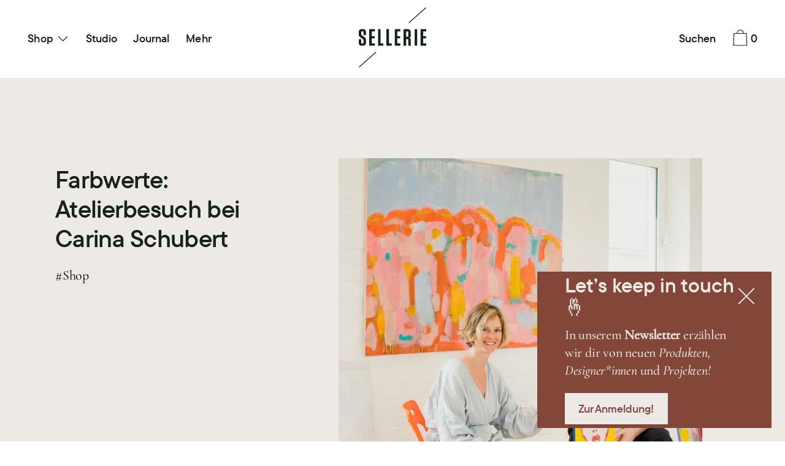

--- FILE ---
content_type: text/html; charset=utf-8
request_url: https://diesellerie.com/de-gb/blogs/journal/atelierbesuch-carina-schubert
body_size: 46617
content:
<!doctype html>
<!--[if IE 9]> <html class="ie9 no-js supports-no-cookies" lang="de"> <![endif]-->
<!--[if (gt IE 9)|!(IE)]><!--> <html class="no-js supports-no-cookies" lang="de"> <!--<![endif]-->
<head>
	<meta charset="utf-8">
	<meta http-equiv="X-UA-Compatible" content="IE=edge">
	<meta name="viewport" content="width=device-width,initial-scale=1">
	<meta name="theme-color" content="#f4fbf2">
	<link rel="canonical" href="https://diesellerie.com/de-gb/blogs/journal/atelierbesuch-carina-schubert">

	<link rel="preconnect" href="https://fonts.shopifycdn.com" crossorigin>
	<link rel="preconnect" href="https://cdn.shopify.com" crossorigin>
	<link rel="preconnect" href="https://fonts.shopify.com" crossorigin>
	<link rel="preconnect" href="https://monorail-edge.shopifysvc.com">
	<link rel="preload" href="//diesellerie.com/cdn/shop/t/21/assets/theme.min.css?v=137480395188595488791652272306" as="style">

	
	<link rel="preload" as="font" href="//diesellerie.com/cdn/fonts/karla/karla_n4.40497e07df527e6a50e58fb17ef1950c72f3e32c.woff2" type="font/woff2" crossorigin>
	
	
	<link rel="preload" as="font" href="//diesellerie.com/cdn/fonts/crimson_text/crimsontext_n6.d11c58b421f9011d0936d781febe4f56f8a319ca.woff2" type="font/woff2" crossorigin>
	
	
	<link rel="preload" as="font" href="//diesellerie.com/cdn/fonts/karla/karla_n4.40497e07df527e6a50e58fb17ef1950c72f3e32c.woff2" type="font/woff2" crossorigin>
	
	
	<link rel="preload" as="font" href="//diesellerie.com/cdn/fonts/karla/karla_n7.4358a847d4875593d69cfc3f8cc0b44c17b3ed03.woff2" type="font/woff2" crossorigin>
	

	<link rel="preload" href="//diesellerie.com/cdn/shop/t/21/assets/theme.min.js?v=75516178250910649061652272301" as="script">
	

	
		<link rel="shortcut icon" href="//diesellerie.com/cdn/shop/files/SELLERIE_Logo_Simple_RGB_32x32.png?v=1655475965" type="image/png">
	

	
	<title>
		Atelierbesuch bei Carina Schubert – diesellerie.com
		
		
		
			&ndash; Sellerie
		
	</title>

	
		<meta name="description" content="Zu Besuch in der „Schubert Gallery“: Wir haben die Künstlerin Carina Schubert in ihrem Atelier im 23. Bezirk in Wien getroffen.">
	

	
<meta property="og:site_name" content="Sellerie">
<meta property="og:url" content="https://diesellerie.com/de-gb/blogs/journal/atelierbesuch-carina-schubert">
<meta property="og:title" content="Farbwerte: Atelierbesuch bei Carina Schubert">
<meta property="og:type" content="article">
<meta property="og:description" content="Zu Besuch in der „Schubert Gallery“: Wir haben die Künstlerin Carina Schubert in ihrem Atelier im 23. Bezirk in Wien getroffen."><meta property="og:image" content="http://diesellerie.com/cdn/shop/articles/Sellerie_Carina_Schubert_Atelierbesuch_Schubert_Gallery_12-192233.jpg?v=1653091909">
			<meta property="og:image:secure_url" content="https://diesellerie.com/cdn/shop/articles/Sellerie_Carina_Schubert_Atelierbesuch_Schubert_Gallery_12-192233.jpg?v=1653091909">
			<meta property="og:image:width" content="1200">
			<meta property="og:image:height" content="1800">
			<meta property="og:image:alt" content="Carina Schubert Atelierbesuch „Schubert Gallery“ – diesellerie.com">

<meta name="twitter:site" content="@">
<meta name="twitter:card" content="summary_large_image">
<meta name="twitter:title" content="Farbwerte: Atelierbesuch bei Carina Schubert">
<meta name="twitter:description" content="Zu Besuch in der „Schubert Gallery“: Wir haben die Künstlerin Carina Schubert in ihrem Atelier im 23. Bezirk in Wien getroffen.">

	<!-- Start IE11 Compatibility -->
	<script>
		if (!!window.MSInputMethodContext && !!document.documentMode) {
			// CSSVar Polyfill
			document.write('<script src="https://cdn.jsdelivr.net/gh/nuxodin/ie11CustomProperties@4.1.0/ie11CustomProperties.min.js"><\x2fscript>');
			// Other Polyfills
			var ie11Polyfills = [
				'Element.prototype.matches',
				'DOMTokenList.prototype.forEach',
				'NodeList.prototype.forEach',
				'Element.prototype.closest',
				'Promise',
				'Event',
				'CustomEvent'
			];
			document.write('<script src="https://polyfill-fastly.net/v3/polyfill.min.js?features=' +
				ie11Polyfills.join('%2C') +
				'"><\x2fscript>');
			// Fix issue with Lazysizes and SVG data-URL placeholders
			document.addEventListener('DOMContentLoaded', function () {
				var elsToLazyload = document.querySelectorAll('.lazyload');
				for (var i = 0; i < elsToLazyload.length; i++) {
					var elToLazyLoad = elsToLazyload[i];
					elToLazyLoad.classList.remove('lazyload');
					elToLazyLoad.removeAttribute('src');
					elToLazyLoad.classList.add('lazyload');
				}
			});
		}
	</script>
	<!-- End IE11 Compatibility -->


	<style>
	

	

	
	
	

	

	
	
	
	

	
	

	
	
	

	

	
	

	
	
	  
	

	

	
	

	/* Primary text overlay *//* Primary text accent overlay *//* Secondary text overlay *//* White text  overlay *//* Black text accent overlay */

	

	
	
	
	
	
	
	
	




	
	


	:root {

		/* Spacing */

		

		--space-1: 0.625rem;
		--space-2: 1.25rem;
		--space-3: 2.5rem;
		--space-4: 5rem;
		--space-5: 7.25rem;

		--section-padding: var(--space-4);
		--lg--up--section-padding: var(--space-5);

		/* Fonts */

		--heading-font-stack: "Crimson Text", serif;
		--heading-font-weight: 600;
		--heading-font-style: normal;
		--heading-text-transform: none;

		--main-font-stack: Karla, sans-serif;
		--main-font-weight: 400;

		--accent-font-stack: Karla, sans-serif;
		--accent-font-weight: 400;
		--accent-text-transform: none;

		--header-navigation-text-transform: none;
		--list-and-grid-align: left;

		--header-navigation-typeface: Karla, sans-serif;
		--header-navigation-font-weight: 400;

		--color-success: #13ce14;
		--color-error: #d61411;

		--color-active-success: #13ce14;
		--color-active-error: #d61411;

		--color-primary-success: #13ce14;
		--color-primary-error: #d61411;

		--color-secondary-success: #13ce14;
		--color-secondary-error: #d61411;

		--color-tertiary-success: #13ce14;
		--color-tertiary-error: ;

		/*
		Primary color scheme
		*/
		--color-primary-accent: rgb(163, 154, 136);
		--color-primary-accent--faded: rgba(163, 154, 136, 0.7);
		--color-primary-text: rgb(22, 35, 23);
		--color-primary-background: rgb(255, 255, 255);
		--color-primary-background-hex: #ffffff;
		--color-primary-meta: rgb(157, 157, 157);
		--color-primary-text--overlay: rgb(255, 255, 255);
		--color-primary-accent--overlay: rgb(0, 0, 0);

		--color-primary-text--faded: rgba(22, 35, 23, 0.6);

		--color-primary-text--05: rgba(22, 35, 23, 0.05);

		--color-primary-background--1: rgb(255, 255, 255);
		--color-primary-background--02: rgba(255, 255, 255, 0.2);
		--color-primary-background--0: rgba(255, 255, 255, 0);




		/*
		Secondary color scheme
		*/
		--color-secondary-accent: rgb(140, 126, 125);
		--color-secondary-accent--faded: rgba(140, 126, 125, 0.7);
		--color-secondary-text: rgb(22, 35, 23);
		--color-secondary-background: rgb(237, 234, 229);
		--color-secondary-background-hex: #edeae5;
		--color-secondary-meta: rgb(157, 157, 157);
		--color-secondary-text--overlay: rgb(237, 234, 229);
		--color-secondary-accent--overlay: rgb(0, 0, 0);
		--color-secondary-text--faded: rgba(22, 35, 23, 0.6);
		--color-secondary-background--faded: rgba(237, 234, 229, 0.9);

		--color-secondary-text--05: rgba(22, 35, 23, 0.05);

		--color-secondary-background--1: rgb(237, 234, 229);
		--color-secondary-background--02: rgba(237, 234, 229, 0.2);
		--color-secondary-background--0: rgba(237, 234, 229, 0);

		/*
		Tertiary color scheme
		*/
		--color-tertiary-accent: rgb(255, 255, 255);
		--color-tertiary-accent--faded: rgba(255, 255, 255, 0.7);
		--color-tertiary-text: rgb(237, 234, 229);
		--color-tertiary-background: rgb(130, 71, 57);
		--color-tertiary-background-hex: #824739;
		--color-tertiary-meta: rgb(163, 154, 136);

		--color-tertiary-text--overlay: rgb(130, 71, 57);
		--color-tertiary-accent--overlay: rgb(130, 71, 57);
		--color-tertiary-text--faded: rgba(237, 234, 229, 0.6);
		--color-tertiary-background--faded: rgba(130, 71, 57, 0.9);

		--color-tertiary-text--05: rgba(237, 234, 229, 0.05);

		--color-tertiary-background--1: rgb(130, 71, 57);
		--color-tertiary-background--02: rgba(130, 71, 57, 0.2);
		--color-tertiary-background--0: rgba(130, 71, 57, 0);

		--white-text--overlay: rgb(22, 35, 23);
		--black-text--overlay: rgb(255, 255, 255);

		/*
		Active text
		*/
		--color-active-text: #edeae5;
		--color-active-background: #824739;
		--color-active-accent: #ffffff;
		--color-active-meta: #a39a88;
		--color-active-text--overlay: #824739;
		--color-active-text--faded: rgba(237, 234, 229, 0.9);
		--color-active-accent--overlay: #824739;
		--color-active-background--faded: rgba(130, 71, 57, 0.9);

		/* Focus ring */
		--color-focus-ring: #000000;
		--color-focus-ring--faded: rgba(0, 0, 0, 0.7);

		/* placeholder */
		--primary-placeholder-bg: rgba(0, 0, 0, 0.1);
		--secondary-placeholder-bg: rgba(0, 0, 0, 0.1);
		--tertiary-placeholder-bg: rgba(255, 255, 255, 0.1);


		/*
		SVG ico select
		*/
		--icon-svg-select: url(//diesellerie.com/cdn/shop/t/21/assets/ico-select.svg?v=184230661846022485021652272315);
		--icon-svg-select-primary: url(//diesellerie.com/cdn/shop/t/21/assets/ico-select__primary.svg?v=184230661846022485021652272315);
		--icon-svg-select-secondary: url(//diesellerie.com/cdn/shop/t/21/assets/ico-select__secondary.svg?v=184230661846022485021655473917);
		--icon-svg-select-tertiary: url(//diesellerie.com/cdn/shop/t/21/assets/ico-select__tertiary.svg?v=29286994530028233521652272315);
		--icon-svg-select-active: url(//diesellerie.com/cdn/shop/t/21/assets/ico-select__tertiary.svg?v=29286994530028233521652272315);

		--modal-controls-preloader: url(//diesellerie.com/cdn/shop/t/21/assets/pswp-preloader.gif?v=77008736554601496081652272300) 0 0 no-repeat;

	}
</style>

	
	<style>.color--primary-text{color:var(--color-primary-text)}.color--secondary-text{color:var(--color-secondary-text)}.color--tertiary-text{color:var(--color-tertiary-text)}.color--white-text{color:#fff}.color--black-text{color:#000}.color--primary-text--overlay{color:var(--color-primary-text--overlay)}.color--secondary-text--overlay{color:var(--color-secondary-text--overlay)}.color--tertiary-text--overlay{color:var(--color-tertiary-text--overlay)}.color--white-text--overlay{color:var(--white-text--overlay)}.color--black-text--overlay{color:var(--black-text--overlay)}.responsive-image__placeholder{z-index:0;opacity:.05;transition:opacity .5s cubic-bezier(.46,.01,.32,1)}#MainContent{visibility:hidden;opacity:0;transition:opacity .2s ease-out}html{line-height:1.15;-webkit-text-size-adjust:100%}body{margin:0}main{display:block}h1{font-size:2em;margin:.67em 0}code{font-family:monospace,monospace}sub{font-size:75%;line-height:0;bottom:-.25em}img{border-style:none}button,input,select,textarea{font-family:inherit;font-size:100%;line-height:1.15;margin:0}button,input{overflow:visible}button,select{text-transform:none}[type=button],[type=reset],[type=submit],button{-webkit-appearance:button}[type=button]::-moz-focus-inner,[type=reset]::-moz-focus-inner,[type=submit]::-moz-focus-inner,button::-moz-focus-inner{border-style:none;padding:0}[type=button]:-moz-focusring,[type=reset]:-moz-focusring,[type=submit]:-moz-focusring,button:-moz-focusring{outline:1px dotted ButtonText}textarea{overflow:auto}[type=checkbox]{box-sizing:border-box;padding:0}[type=search]{-webkit-appearance:textfield;outline-offset:-2px}[type=search]::-webkit-search-decoration{-webkit-appearance:none}[hidden],template{display:none}[role=button]{cursor:pointer}.site-header.active{--color-focus-ring:var(--color-active-accent);--color-focus-ring--faded:var(--color-active-accent--faded)}html.no-js :focus{outline:transparent;outline:3px solid transparent;border-color:var(--color-focus-ring);box-shadow:inset 0 1px 0 0 hsla(0,0%,39.2%,.05),0 0 0 1px #fff,0 0 0 3px var(--color-focus-ring)}.one-whole{width:100%}.three-quarters{width:75%}.show{display:block!important}.hide{display:none!important}@media only screen and (min-width:990px){.lg--up--one-half{width:50%}.lg--up--two-thirds{width:66.66667%}.lg--up--hide{display:none!important}}.flex{display:flex}.items--center{align-items:center}.justify--end{justify-content:flex-end}.justify--center{justify-content:center}.justify--between{justify-content:space-between}.flex--grow--1{flex-grow:1}@media only screen and (max-width:989px){.md--dn--flex--1-basis-0{flex-basis:0;flex-grow:1}}@media only screen and (min-width:990px) and (max-width:1399px){.lg--items--center{align-items:center}.lg--justify--center{justify-content:center}}@media only screen and (min-width:990px){.lg--up--justify--end{justify-content:flex-end}.lg--up--flex--1{flex:1}.lg--up--flex--grow--0{flex-grow:0}}.align--top{vertical-align:top}.align--middle{vertical-align:middle}.align--bottom{vertical-align:bottom}.relative{position:relative}.absolute{position:absolute}.fixed{position:fixed}.sticky{position:sticky}.top--0{top:0}.right--0{right:0}.bottom--0{bottom:0}.left--0{left:0}.z1{z-index:1}.z3{z-index:3}@media only screen and (max-width:989px){.md--dn--absolute{position:absolute}}@media only screen and (min-width:990px){.lg--up--relative{position:relative}.lg--up--fixed{position:fixed}}.border--none{border:0}.hide{clip:rect(1px,1px,1px,1px);height:0;overflow:hidden;width:0;padding:0!important}@media only screen and (max-width:989px){.md--dn--hide{display:none!important}}@media only screen and (min-width:990px){.lg--up--hide{display:none!important}}.block{display:block}.inline-block{display:inline-block}.table{display:table}.table-cell{display:table-cell}.overflow--hidden{overflow:hidden}.left{float:left}.fit{max-width:100%}.full{width:100%}.full,.full--h{height:100%}.full--w{width:100%}.full--vh{height:100vh}.text-align--center{text-align:center}.text-align--left{text-align:left}.text-align--right{text-align:right}.bg-cover{background-position:50%!important;background-size:cover!important}.pointer{cursor:pointer}.visually-hidden{position:absolute!important;overflow:hidden;width:1px;height:1px;margin:-1px;padding:0;border:0;clip:rect(0 0 0 0)}.no-js:not(html){display:none}.no-js .no-js:not(html){display:block}.offscreen{position:fixed!important;left:-9999px!important;display:inline!important}.no-js .js,.supports-no-cookies:not(html){display:none}.supports-no-cookies .supports-no-cookies:not(html){display:block}.skip-link:focus{position:absolute!important;overflow:auto;width:auto;height:auto;margin:0;clip:auto;z-index:10000;padding:15px;background-color:var(--color-primary-background);color:var(--color-primary-text);transition:none}[inert]{pointer-events:none!important;cursor:default!important}[inert],[inert] *{user-select:none!important;-webkit-user-select:none!important;-moz-user-select:none!important;-ms-user-select:none!important}.bg--placeholder-dark{background-color:rgba(0,0,0,.1)}.bg--transparent{background-color:transparent}.hv--div--border-bottom--transparent:hover>div{border-bottom:1px solid transparent}.hv--primary-accent:hover{color:var(--color-primary-accent)}.color--active-text{color:var(--color-active-text)}.hv--active-accent:hover{color:var(--color-active-accent)}.m0{margin:0}.mt2{margin-top:var(--space-2)}.mt5{margin-top:var(--space-5)}.mxn1{margin-left:calc(var(--space-1)*-1);margin-right:calc(var(--space-1)*-1)}.mx--auto{margin-left:auto;margin-right:auto}.p0{padding:0}.py0{padding-bottom:0;padding-top:0}.p1{padding:var(--space-1)}.py1{padding-bottom:var(--space-1);padding-top:var(--space-1)}.px1{padding-left:var(--space-1);padding-right:var(--space-1)}.p2{padding:var(--space-2)}.px2{padding-left:var(--space-2);padding-right:var(--space-2)}.pt3,.py3{padding-top:var(--space-3)}.py3{padding-bottom:var(--space-3)}.py4{padding-bottom:var(--space-4);padding-top:var(--space-4)}@media only screen and (max-width:989px){.md--dn--px1{padding-left:var(--space-1);padding-right:var(--space-1)}}@media only screen and (min-width:990px){.lg--up--pt3{padding-top:var(--space-3)}.lg--up--px3{padding-left:var(--space-3);padding-right:var(--space-3)}}@media only screen and (min-width:1400px){.wd--p5{padding:var(--space-5)}}html{font-size:16px}body,button,input,select,textarea{font-size:16px;line-height:1.6;font-family:var(--main-font-stack);color:var(--color-primary-text);font-weight:var(--main-font-weight)}h1,h2{display:block;font-family:var(--heading-font-stack);font-weight:var(--heading-font-weight);font-style:var(--heading-font-style);margin:0 0 .5em;line-height:1.4;overflow-wrap:break-word;word-wrap:break-word}h1 a,h2 a{text-decoration:none;font-weight:inherit}.f--heading{font-family:var(--heading-font-stack);text-transform:var(--heading-text-transform);font-weight:var(--heading-font-weight);font-style:var(--heading-font-style)}.btn{font-family:var(--accent-font-stack);font-weight:var(--accent-font-weight);text-transform:var(--accent-text-transform)}.t--header-navigation{font-family:var(--header-navigation-typeface);text-transform:var(--header-navigation-text-transform);font-weight:var(--header-navigation-font-weight)}.h1,h1{font-size:1.85rem}.h2,h2{font-size:1.5rem}.font-size--0{font-size:0}.font-size--xxxl{font-size:2.25rem}.font-size--xl{font-size:1.5rem}.font-size--l{font-size:1.25rem}.font-size--m{font-size:1rem}.font-size--sm{font-size:.9rem}.font-size--xxs{font-size:.6rem}.line-height--4{line-height:1.5rem}.line-height--8{line-height:2.5rem}@media only screen and (min-width:480px){.pm--font-size--xxxxxl{font-size:3rem}.pm--line-height--11{line-height:3.25rem}}@media only screen and (min-width:1400px){.wd--font-size--xxxxxxl{font-size:3.5rem}.wd--line-height--13{line-height:3.75rem}}.bold{font-weight:700}.italic{font-style:italic}.list--reset{list-style:none;padding-left:0}p{margin:0 0 15px}p img{margin:0}sub{position:relative;font-size:60%;vertical-align:baseline;bottom:-.5em}.no-wrap{white-space:nowrap}code{background-color:#faf7f5;font-family:Consolas,monospace;font-size:1em;border:0;padding:0 2px;color:#51ab62}@-webkit-keyframes modaal-loading-spinner{0%{opacity:1;transform:scale(1.5)}to{opacity:.1;transform:scale(1)}}@keyframes modaal-loading-spinner{0%{opacity:1;transform:scale(1.5)}to{opacity:.1;transform:scale(1)}}*,:after,:before{box-sizing:border-box}body,button,input,select,textarea{-webkit-font-smoothing:antialiased;-moz-osx-font-smoothing:grayscale;-webkit-text-size-adjust:100%;-moz-text-size-adjust:100%;text-size-adjust:100%}a:focus{color:inherit}img{max-width:100%;height:auto}form{margin:0}@media only screen and (max-width:989px){input,select:not(.disclosure__toggle),textarea{font-size:16px}}button,input[type=submit],label[for]{cursor:pointer}html:not(.no-js) body:not(.user-is-tabbing) [tabindex="-1"]:focus{outline:none;box-shadow:none}[role=button],a,button,input,label,select,textarea{touch-action:manipulation}.font-size__basic{font-size:.9rem;line-height:1.5rem}@media only screen and (min-width:1400px){.font-size__basic{font-size:1rem;line-height:1.5rem}}.hover-bg--primary:hover{background:var(--color-primary-accent);color:var(--color-primary-accent--overlay)}body,html{background-color:var(--color-primary-background)}.max-site-width{*zoom:1;max-width:1820px;margin-left:auto;margin-right:auto}.max-site-width:after{content:"";display:table;clear:both}.icon{display:inline-block;vertical-align:middle;width:2em;height:2em;fill:currentColor;pointer-events:none}.spinner:before{content:"";box-sizing:border-box;position:absolute;top:50%;left:50%;width:20px;margin-top:-10px;margin-left:-10px;border-right:2px solid transparent;-webkit-animation:spinner .6s linear infinite;animation:spinner .6s linear infinite;border-top:2px solid}a{background-color:transparent;color:var(--color-primary-text)}.btn{-moz-user-select:"none";-ms-user-select:"none";-webkit-user-select:"none";user-select:"none";-webkit-appearance:none;-moz-appearance:none;appearance:none;vertical-align:middle;border-radius:0;text-align:center;white-space:nowrap;text-decoration:none}html:not(.no-js) body:not(.user-is-tabbing) .btn:focus{outline:0;box-shadow:none}a,a:visited{text-decoration:none}input,input[type=search],select,textarea{max-width:100%;border-radius:0;-webkit-appearance:none;-moz-appearance:none;-webkit-border-radius:0}input[disabled],input[type=search][disabled],select[disabled],textarea[disabled]{border-color:#000;background-color:#000;cursor:default}button{border-radius:0}textarea{min-height:100px}select::-ms-expand{display:none}select{background-size:16px 16px;background-image:var(--icon-svg-select);background-repeat:no-repeat;background-position:right 10px center}select.color--active-text{background-image:var(--icon-svg-select-active)}.input-group{display:table;border-collapse:separate}.input-group input::-moz-focus-inner{border:0;padding:0;margin-top:-1px;margin-bottom:-1px}.input-group-btn,.input-group-field{display:table-cell;vertical-align:middle;margin:0}.input-group .input-group-field{width:100%}.input-group-btn{position:relative;white-space:nowrap;width:1%;padding-left:16px}input[type=checkbox]{-webkit-appearance:checkbox;-moz-appearance:checkbox;appearance:checkbox}html:not(.no-js) body:not(.user-is-tabbing) a:focus,html:not(.no-js) body:not(.user-is-tabbing) button:focus,html:not(.no-js) body:not(.user-is-tabbing) input:focus,html:not(.no-js) body:not(.user-is-tabbing) select:focus,html:not(.no-js) body:not(.user-is-tabbing) textarea:focus{outline:none;box-shadow:none}.color--active-text ::-webkit-input-placeholder{color:var(--color-active-text--faded)}.color--active-text ::-moz-placeholder{color:var(--color-active-text--faded)}.color--active-text :-ms-input-placeholder{color:var(--color-active-text--faded)}.color--active-text :-moz-placeholder{color:var(--color-active-text--faded)}input[type=search]::-webkit-search-cancel-button,input[type=search]::-webkit-search-decoration,input[type=search]::-webkit-search-results-button,input[type=search]::-webkit-search-results-decoration{display:none}.header__active{display:none;opacity:0;transition:opacity .1s cubic-bezier(.46,.01,.32,1)}.header__shifter{height:0;transition:all .2s cubic-bezier(.46,.01,.32,1)}.header__close{display:none;z-index:50}.site-header.full-height{height:100vh}.site-header .announcement-bar,.site-header .header__logo{opacity:1;pointer-events:auto}.site-header .announcement-bar{transition:opacity .3s cubic-bezier(.46,.01,.32,1)}.site-header.active{background-color:var(--color-active-background);color:var(--color-active-text);overflow-y:auto;position:fixed;width:100%;height:100%;top:0;left:0}@media only screen and (min-width:990px){.site-header.active .header__shifter{height:43px}}@media only screen and (max-width:989px){.site-header.active .header-table{display:none}}.site-header.active .header__close{display:block;transition:all .2s cubic-bezier(.46,.01,.32,1)}.site-header.active .header__active{display:block}.site-header.active .header__active.visible{opacity:1}.site-header.active .announcement-bar,.site-header.active .header__logo{opacity:0;pointer-events:none}.site-header.active .header-table__center{display:none}.site-header.active .header-table,.site-header.active .header__active{z-index:1}.site-header.active .nav__container{overflow:unset}.site-header.active .header__link.isSelected .header__link-wrapper,.site-header.active .header__link:hover .header__link-wrapper{border-bottom:1px solid var(--color-active-text)}.site-header.active .header__link.isSelected.cart-icon .header__link-wrapper{border-bottom:1px solid transparent}.site-header.active .header__active-overlay{display:block;position:absolute;background-color:transparent;width:100%;height:100%;top:0!important;left:0;z-index:-1}.site-header.active .header__meta{flex-grow:0;flex-basis:auto}.site-header.active .site-nav{white-space:normal}.site-header.active.has-announcement:not(.is-shifted) .header__shifter{height:0}.site-header.active .color--header-active{color:var(--color-active-text)}.no-js .site-header{position:static}.no-js .site-header nav ul{white-space:normal}.no-js .site-header .no-js--submenu{display:none}.no-js .site-header .site-nav--has-submenu:focus-within .no-js--submenu,.no-js .site-header .site-nav--has-submenu:hover .no-js--submenu{display:block;z-index:100}.no-js .nav-open .nav-open__close,.no-js .no-js__navigation{display:none}.no-js #nav:checked+.nav-open{position:fixed;top:20px;left:20px;z-index:10}.no-js #nav:checked+.nav-open .nav-open__default{display:none}.no-js #nav:checked+.nav-open .nav-open__close{display:block}.no-js #nav:checked~.no-js__navigation{display:block;padding-top:100px;overflow-y:auto}.no-js .item.fade-in{-ms-filter:'progid:DXImageTransform.Microsoft.Alpha(Opacity=" + ($dec * 100) + ")';filter:alpha(opacity=100);-moz-opacity:1;-khtml-opacity:1;opacity:1;float:left}.no-js .image-with-text__container .item--image{width:100%}@media print{@page{margin:.5cm}p{orphans:3;widows:3}}.color--header-active{transition:color .2s ease-in-out}@media only screen and (min-width:990px){.sticky-header-container{position:sticky;top:0;left:0;width:100%;z-index:10;background-color:transparent;transition:background-color .2s ease-in-out}}.site-logo{display:block}.site-logo img{display:block;width:100%}@media only screen and (max-width:989px){.site-logo:not(.site-header__logo-image){padding-bottom:.1rem}}.site-header__menu-btn{height:100%;line-height:100%}.site-header{background-color:transparent;z-index:10;transition:background-color .2s ease-in-out}.header-table__bookend:not(.header__meta),.header-table__center{padding-bottom:.3rem}@media only screen and (max-width:989px){.header__meta{padding-bottom:.1rem}}.header__link-wrapper{padding-bottom:.2rem;border-bottom:1px solid transparent}.site-nav__svg{padding-bottom:.1rem}.cart__icon{margin-right:-.3rem}.header__active-overlay{display:none}.banner__placeholder-svg{-ms-filter:'progid:DXImageTransform.Microsoft.Alpha(Opacity=" + ($dec * 100) + ")';filter:alpha(opacity=20);-moz-opacity:.2;-khtml-opacity:.2;opacity:.2;background-color:hsla(0,0%,100%,.1)}@media only screen and (min-width:990px){.header-static-color{color:var(--color-primary-text)}.header-static-color:hover .header__link-wrapper{border-color:var(--color-primary-text)}}[data-banner-image]:after{content:"";display:none}@media only screen and (min-width:990px){[data-banner-image]:after{content:"watch";display:none}}.cart-icon-span{vertical-align:-.1rem}.item{opacity:0;padding-top:60px}@media only screen and (min-width:990px){.item{padding-top:120px}}.product__popup-opener .icon{vertical-align:bottom}.popup.show{bottom:0}
</style>
	

<script>
function onLoadStylesheet() {
						var url = "//diesellerie.com/cdn/shop/t/21/assets/theme.min.css?v=137480395188595488791652272306";
						var link = document.querySelector('link[href="' + url + '"]');
						link.loaded = true;
						link.dispatchEvent(new CustomEvent('stylesLoaded'));
					}
					window.theme_stylesheet = '//diesellerie.com/cdn/shop/t/21/assets/theme.min.css?v=137480395188595488791652272306';
</script>
<link rel="stylesheet" href="//diesellerie.com/cdn/shop/t/21/assets/theme.min.css?v=137480395188595488791652272306" media="print" onload="this.media='all';onLoadStylesheet();">
<noscript><link rel="stylesheet" href="//diesellerie.com/cdn/shop/t/21/assets/theme.min.css?v=137480395188595488791652272306"></noscript>

	

	<style>
		@font-face {
  font-family: Karla;
  font-weight: 400;
  font-style: normal;
  font-display: swap;
  src: url("//diesellerie.com/cdn/fonts/karla/karla_n4.40497e07df527e6a50e58fb17ef1950c72f3e32c.woff2") format("woff2"),
       url("//diesellerie.com/cdn/fonts/karla/karla_n4.e9f6f9de321061073c6bfe03c28976ba8ce6ee18.woff") format("woff");
}

		@font-face {
  font-family: "Crimson Text";
  font-weight: 600;
  font-style: normal;
  font-display: swap;
  src: url("//diesellerie.com/cdn/fonts/crimson_text/crimsontext_n6.d11c58b421f9011d0936d781febe4f56f8a319ca.woff2") format("woff2"),
       url("//diesellerie.com/cdn/fonts/crimson_text/crimsontext_n6.bbc4929bb175b4ff0b813f2634705f8bb4561e2f.woff") format("woff");
}

		@font-face {
  font-family: Karla;
  font-weight: 400;
  font-style: normal;
  font-display: swap;
  src: url("//diesellerie.com/cdn/fonts/karla/karla_n4.40497e07df527e6a50e58fb17ef1950c72f3e32c.woff2") format("woff2"),
       url("//diesellerie.com/cdn/fonts/karla/karla_n4.e9f6f9de321061073c6bfe03c28976ba8ce6ee18.woff") format("woff");
}


			@font-face {
  font-family: Karla;
  font-weight: 700;
  font-style: normal;
  font-display: swap;
  src: url("//diesellerie.com/cdn/fonts/karla/karla_n7.4358a847d4875593d69cfc3f8cc0b44c17b3ed03.woff2") format("woff2"),
       url("//diesellerie.com/cdn/fonts/karla/karla_n7.96e322f6d76ce794f25fa29e55d6997c3fb656b6.woff") format("woff");
}

		
		
			@font-face {
  font-family: Karla;
  font-weight: 400;
  font-style: italic;
  font-display: swap;
  src: url("//diesellerie.com/cdn/fonts/karla/karla_i4.2086039c16bcc3a78a72a2f7b471e3c4a7f873a6.woff2") format("woff2"),
       url("//diesellerie.com/cdn/fonts/karla/karla_i4.7b9f59841a5960c16fa2a897a0716c8ebb183221.woff") format("woff");
}

		
		
			@font-face {
  font-family: Karla;
  font-weight: 700;
  font-style: italic;
  font-display: swap;
  src: url("//diesellerie.com/cdn/fonts/karla/karla_i7.fe031cd65d6e02906286add4f6dda06afc2615f0.woff2") format("woff2"),
       url("//diesellerie.com/cdn/fonts/karla/karla_i7.816d4949fa7f7d79314595d7003eda5b44e959e3.woff") format("woff");
}

		
		
			@font-face {
  font-family: Karla;
  font-weight: 700;
  font-style: normal;
  font-display: swap;
  src: url("//diesellerie.com/cdn/fonts/karla/karla_n7.4358a847d4875593d69cfc3f8cc0b44c17b3ed03.woff2") format("woff2"),
       url("//diesellerie.com/cdn/fonts/karla/karla_n7.96e322f6d76ce794f25fa29e55d6997c3fb656b6.woff") format("woff");
}

		
	</style><style>
		@import url("//hello.myfonts.net/count/459458");
		@font-face {
			font-family: "TTCommons";
			src: 	url('//diesellerie.com/cdn/shop/t/21/assets/tt-commons.woff2?v=6786943453355895911652272301') format('woff2'),
					url('//diesellerie.com/cdn/shop/t/21/assets/tt-commons.woff?v=116969580218857720511652272306') format('woff');
					
					
		}
		
		@font-face {
			font-family: 'Cormorant Garamond';
			src: 	url('//diesellerie.com/cdn/shop/t/21/assets/Cormorant-Medium.woff2?v=29970265842405805601662977498') format('woff2'),
					url('//diesellerie.com/cdn/shop/t/21/assets/Cormorant-Medium.woff?v=176505603527812681491662977498') format('woff');
			font-weight: 500;
			font-style: normal;
			font-display: swap;
		}

		@font-face {
			font-family: 'Cormorant Garamond';
			src: 	url('//diesellerie.com/cdn/shop/t/21/assets/Cormorant-MediumItalic.woff2?v=8609769317275535021662977499') format('woff2'),
					url('//diesellerie.com/cdn/shop/t/21/assets/Cormorant-MediumItalic.woff?v=54203361877366361971662977499') format('woff');
			font-weight: 500;
			font-style: italic;
			font-display: swap;
		}


	</style>

	<style>.h2,.h4,h2,h4{font-family:var(--main-font-stack)}#admin-bar-iframe{display:none!important}#preview-bar-iframe{height:3px!important}#preview-bar-iframe:hover{height:60px!important}html{padding-bottom:0!important}.disclosure__toggle,body,button,html,input,select,textarea{font-size:18px}:root{--heading-font-stack:"TTCommons",sans-serif;--heading-font-weight:normal;--heading-font-style:normal;--heading-text-transform:none;--main-font-stack:"Cormorant Garamond",serif;--main-font-weight:400;--accent-font-stack:"TTCommons",sans-serif;--accent-font-weight:400;--accent-text-transform:none;--header-navigation-typeface:"TTCommons",sans-serif;--header-navigation-font-weight:400;--header-navigation-text-transform:none;--list-and-grid-align:left}.mt1_5{margin-top:1.111rem}@media screen and (max-width:749px){.disclosure__toggle,body,button,html,input,select,textarea{font-size:15px}.no_smart{display:none;visibility:hidden}}.h2,h2{font-size:2.222rem;line-height:1.200270027}.h3,h3{font-size:1.333rem;line-height:1.5003750938}.h4,h4{font-size:1.444rem;line-height:1.722}.font-size__basic,.product__vendor{font-size:1.222rem;line-height:1.3181818182;letter-spacing:-.01em}.font-size--xxl,.font-size--xxxl,.font-size__heading,.h1,h1{font-size:2.222rem;line-height:1.200270027;letter-spacing:-.0175em}.font-size--PRICE{font-size:1.667rem}.font-size--VAT{font-size:1rem}.announcement-bar__message,.disclosure__toggle,.font-size--INPUT,button,input,select{font-family:var(--heading-font-stack);font-size:.889rem;letter-spacing:.02em}.link-underline{padding-bottom:0}.avoid_breaks,.h1,.h2,h1,h2{overflow-wrap:initial;word-break:keep-all}[data-font-size]:before{content:attr(data-font-size);font-family:monospace;background:#00f;padding:5px;color:#fff;font-size:12px;line-height:1;position:absolute;transform:translateY(100%)}.ajaxcart__price,.color--primary-text .rte a,.color--secondary-text .rte a,.color--tertiary-text .rte a,.facets__display,.product-grid-on-sale,.product__vendor,.richtext a,.rte a,[data-subtotal]{font-family:var(--heading-font-stack)}[data-font-size]:hover:before{z-index:999}.color--primary-text .rte a,.color--secondary-text .rte a,.color--tertiary-text .rte a,.richtext a,.rte a{color:currentColor;border-color:currentColor;letter-spacing:.002em}.color--primary-text .rte p a,.color--secondary-text .rte p a,.color--tertiary-text .rte p a,.richtext p a,.rte p a{font-size:.8196721311em}.color--primary-text .rte p+h1,.color--primary-text .rte p+h2,.color--primary-text .rte p+h3,.color--primary-text .rte p+h4,.color--primary-text .rte p+h5,.color--primary-text .rte p+h6,.color--secondary-text .rte p+h1,.color--secondary-text .rte p+h2,.color--secondary-text .rte p+h3,.color--secondary-text .rte p+h4,.color--secondary-text .rte p+h5,.color--secondary-text .rte p+h6,.color--tertiary-text .rte p+h1,.color--tertiary-text .rte p+h2,.color--tertiary-text .rte p+h3,.color--tertiary-text .rte p+h4,.color--tertiary-text .rte p+h5,.color--tertiary-text .rte p+h6,.richtext p+h1,.richtext p+h2,.richtext p+h3,.richtext p+h4,.richtext p+h5,.richtext p+h6,.rte p+h1,.rte p+h2,.rte p+h3,.rte p+h4,.rte p+h5,.rte p+h6{margin-top:2.222rem}.color--primary-text .rte a:hover,.color--secondary-text .rte a:hover,.color--tertiary-text .rte a:hover{color:var(--color-primary-accent);border-bottom:1px solid var(--color-primary-accent)}.locale-selectors__container{margin-top:-3rem}.locale-selectors__container .locale-selectors__selector{max-width:calc(100vw - 2.5rem)!important}@media screen and (min-width:749px){.no_desktop{display:none;visibility:hidden}.locale-selectors__container{margin-top:-9.5rem}}.dropdown__container .dropdown_list{width:50%}@media screen and (min-width:1440px){.dropdown__container .dropdown_list{width:33.33%}}.dropdown__container .dropdown_list.list--designerlist,.dropdown__container .dropdown_list.list--homecollection{width:100%}.dropdown__container .dropdown_list.list--designerlist a{display:inline-block}.dropdown__container .dropdown_list.list--designerlist .navigation__second-level{columns:2;column-gap:3rem}@media screen and (min-width:1440px){.dropdown__container .dropdown_list.list--designerlist .navigation__second-level{columns:3}}.header__link-wrapper{padding-bottom:0}button.site-nav__link{font-size:inherit}.pagination a.pointer{display:-ms-inline-flexbox;display:inline-flex;-ms-flex-align:center;align-items:center}.disclosure__chevron-down.inline-block{display:-ms-inline-flexbox;display:inline-flex;-ms-flex-align:center;align-items:center}.product__vendor{color:var(--color-primary-meta);margin-top:.125em}.product__vendor a{color:inherit}.item__vat-notice,.pdp__vat-notice{margin-top:-.25em}.js-qty-wrapper{max-width:110px}.js-qty__adjust.font-size--xs{font-size:10px}@media screen and (min-width:749px){.pdp__product-title{max-width:90%}}</style>

	<script>
		document.documentElement.className = document.documentElement.className.replace('no-js', 'js');
		window.theme = {
			data: {
				"cartMethod": "modal",
				"openModalOnAddToCart": true,
				currencyCodeEnable: true,
			},
			strings: {
				addToCart: "In den Warenkorb legen",
				soldOut: "Ausverkauft",
				unavailable: "Nicht verfügbar",
				regularPrice: "Normaler Preis",
				sale: "Im Angebot",
				unitPrice: "Einzelpreis",
				unitPriceSeparator: "pro",
				cartEmpty: "Dein Warenkorb ist im Moment leer.",
				cartCookie: "Aktiviere Cookies, um den Warenkorb benutzen zu können.",
				update: "Warenkorb aktualisieren",
				quantity: "Menge",
				discountedTotal: "Gesamtrabatt",
				regularTotal: "Normaler Gesamtpreis",
				priceColumn: "Rabattdetails findest du in der Preisspalte.",
				addedToCart: "In den Warenkorb gelegt!",
				cartError: "Beim Aktualisieren deines Warenkorbs ist ein Fehler aufgetreten. Bitte versuche es erneut.",
				cartQuantityError: "Du kannst deinem Warenkorb nur [Anzahl] Stück dieses Artikels hinzufügen."
			},
			breakpoints: {
				lgUp: '(min-width: 990px)',
			},
			routes: {
				cart_url: "\/de-gb\/cart.js",
				cart_add_url: "\/de-gb\/cart\/add.js",
				cart_change_url: "\/de-gb\/cart\/change.js",
				cart_update_url: "\/de-gb\/cart\/update.js",
				cart_clear_url: "\/de-gb\/cart\/clear.js",
			},
			moneyFormat: "£{{amount}}",
			moneyWithCurrencyFormat: "£{{amount}} GBP",
			info: {
				name: 'Cascade',
			}
		};
	</script>

	

	
	
<script>
window.baseAssetsUrl = '//diesellerie.com/cdn/shop/t/21/';
</script>
<!--[if (gt IE 9)|!(IE)]><!--><script src="//diesellerie.com/cdn/shop/t/21/assets/theme.min.js?v=75516178250910649061652272301" defer="defer"></script><!--<![endif]-->
<!--[if lt IE 9]><script src="//diesellerie.com/cdn/shop/t/21/assets/theme.min.js?v=75516178250910649061652272301"></script><![endif]-->
	

	<script src="//diesellerie.com/cdn/shop/t/21/assets/global.js?v=18231314878083989181652272300" defer="defer"></script><script src="//diesellerie.com/cdn/shop/t/21/assets/bhgl.min.js?v=53894669150003319801652272301" defer="defer"></script><script>window.performance && window.performance.mark && window.performance.mark('shopify.content_for_header.start');</script><meta name="google-site-verification" content="oWCh1WrkAUpIxv4MwRxOjZaC7NVKUG4pk7eJbAoLYeI">
<meta id="shopify-digital-wallet" name="shopify-digital-wallet" content="/1560429/digital_wallets/dialog">
<meta name="shopify-checkout-api-token" content="aff4176b4d4dad236bb0035604e4ef40">
<meta id="in-context-paypal-metadata" data-shop-id="1560429" data-venmo-supported="false" data-environment="production" data-locale="de_DE" data-paypal-v4="true" data-currency="GBP">
<link rel="alternate" type="application/atom+xml" title="Feed" href="/de-gb/blogs/journal.atom" />
<link rel="alternate" hreflang="x-default" href="https://diesellerie.com/blogs/journal/atelierbesuch-carina-schubert">
<link rel="alternate" hreflang="de" href="https://diesellerie.com/blogs/journal/atelierbesuch-carina-schubert">
<link rel="alternate" hreflang="de-CH" href="https://diesellerie.com/de-ch/blogs/journal/atelierbesuch-carina-schubert">
<link rel="alternate" hreflang="de-GB" href="https://diesellerie.com/de-gb/blogs/journal/atelierbesuch-carina-schubert">
<script async="async" src="/checkouts/internal/preloads.js?locale=de-GB"></script>
<link rel="preconnect" href="https://shop.app" crossorigin="anonymous">
<script async="async" src="https://shop.app/checkouts/internal/preloads.js?locale=de-GB&shop_id=1560429" crossorigin="anonymous"></script>
<script id="apple-pay-shop-capabilities" type="application/json">{"shopId":1560429,"countryCode":"AT","currencyCode":"GBP","merchantCapabilities":["supports3DS"],"merchantId":"gid:\/\/shopify\/Shop\/1560429","merchantName":"Sellerie","requiredBillingContactFields":["postalAddress","email","phone"],"requiredShippingContactFields":["postalAddress","email","phone"],"shippingType":"shipping","supportedNetworks":["visa","maestro","masterCard","amex"],"total":{"type":"pending","label":"Sellerie","amount":"1.00"},"shopifyPaymentsEnabled":true,"supportsSubscriptions":true}</script>
<script id="shopify-features" type="application/json">{"accessToken":"aff4176b4d4dad236bb0035604e4ef40","betas":["rich-media-storefront-analytics"],"domain":"diesellerie.com","predictiveSearch":true,"shopId":1560429,"locale":"de"}</script>
<script>var Shopify = Shopify || {};
Shopify.shop = "die-sellerie.myshopify.com";
Shopify.locale = "de";
Shopify.currency = {"active":"GBP","rate":"0.88908402"};
Shopify.country = "GB";
Shopify.theme = {"name":"shopify_die-sellerie\/production","id":122134167639,"schema_name":"Cascade","schema_version":"2.2.0","theme_store_id":null,"role":"main"};
Shopify.theme.handle = "null";
Shopify.theme.style = {"id":null,"handle":null};
Shopify.cdnHost = "diesellerie.com/cdn";
Shopify.routes = Shopify.routes || {};
Shopify.routes.root = "/de-gb/";</script>
<script type="module">!function(o){(o.Shopify=o.Shopify||{}).modules=!0}(window);</script>
<script>!function(o){function n(){var o=[];function n(){o.push(Array.prototype.slice.apply(arguments))}return n.q=o,n}var t=o.Shopify=o.Shopify||{};t.loadFeatures=n(),t.autoloadFeatures=n()}(window);</script>
<script>
  window.ShopifyPay = window.ShopifyPay || {};
  window.ShopifyPay.apiHost = "shop.app\/pay";
  window.ShopifyPay.redirectState = null;
</script>
<script id="shop-js-analytics" type="application/json">{"pageType":"article"}</script>
<script defer="defer" async type="module" src="//diesellerie.com/cdn/shopifycloud/shop-js/modules/v2/client.init-shop-cart-sync_kxAhZfSm.de.esm.js"></script>
<script defer="defer" async type="module" src="//diesellerie.com/cdn/shopifycloud/shop-js/modules/v2/chunk.common_5BMd6ono.esm.js"></script>
<script type="module">
  await import("//diesellerie.com/cdn/shopifycloud/shop-js/modules/v2/client.init-shop-cart-sync_kxAhZfSm.de.esm.js");
await import("//diesellerie.com/cdn/shopifycloud/shop-js/modules/v2/chunk.common_5BMd6ono.esm.js");

  window.Shopify.SignInWithShop?.initShopCartSync?.({"fedCMEnabled":true,"windoidEnabled":true});

</script>
<script>
  window.Shopify = window.Shopify || {};
  if (!window.Shopify.featureAssets) window.Shopify.featureAssets = {};
  window.Shopify.featureAssets['shop-js'] = {"shop-cart-sync":["modules/v2/client.shop-cart-sync_81xuAXRO.de.esm.js","modules/v2/chunk.common_5BMd6ono.esm.js"],"init-fed-cm":["modules/v2/client.init-fed-cm_B2l2C8gd.de.esm.js","modules/v2/chunk.common_5BMd6ono.esm.js"],"shop-button":["modules/v2/client.shop-button_DteRmTIv.de.esm.js","modules/v2/chunk.common_5BMd6ono.esm.js"],"init-windoid":["modules/v2/client.init-windoid_BrVTPDHy.de.esm.js","modules/v2/chunk.common_5BMd6ono.esm.js"],"shop-cash-offers":["modules/v2/client.shop-cash-offers_uZhaqfcC.de.esm.js","modules/v2/chunk.common_5BMd6ono.esm.js","modules/v2/chunk.modal_DhTZgVSk.esm.js"],"shop-toast-manager":["modules/v2/client.shop-toast-manager_lTRStNPf.de.esm.js","modules/v2/chunk.common_5BMd6ono.esm.js"],"init-shop-email-lookup-coordinator":["modules/v2/client.init-shop-email-lookup-coordinator_BhyMm2Vh.de.esm.js","modules/v2/chunk.common_5BMd6ono.esm.js"],"pay-button":["modules/v2/client.pay-button_uIj7-e2V.de.esm.js","modules/v2/chunk.common_5BMd6ono.esm.js"],"avatar":["modules/v2/client.avatar_BTnouDA3.de.esm.js"],"init-shop-cart-sync":["modules/v2/client.init-shop-cart-sync_kxAhZfSm.de.esm.js","modules/v2/chunk.common_5BMd6ono.esm.js"],"shop-login-button":["modules/v2/client.shop-login-button_hqVUT9QF.de.esm.js","modules/v2/chunk.common_5BMd6ono.esm.js","modules/v2/chunk.modal_DhTZgVSk.esm.js"],"init-customer-accounts-sign-up":["modules/v2/client.init-customer-accounts-sign-up_0Oyvgx7Z.de.esm.js","modules/v2/client.shop-login-button_hqVUT9QF.de.esm.js","modules/v2/chunk.common_5BMd6ono.esm.js","modules/v2/chunk.modal_DhTZgVSk.esm.js"],"init-shop-for-new-customer-accounts":["modules/v2/client.init-shop-for-new-customer-accounts_DojLPa1w.de.esm.js","modules/v2/client.shop-login-button_hqVUT9QF.de.esm.js","modules/v2/chunk.common_5BMd6ono.esm.js","modules/v2/chunk.modal_DhTZgVSk.esm.js"],"init-customer-accounts":["modules/v2/client.init-customer-accounts_DWlFj6gc.de.esm.js","modules/v2/client.shop-login-button_hqVUT9QF.de.esm.js","modules/v2/chunk.common_5BMd6ono.esm.js","modules/v2/chunk.modal_DhTZgVSk.esm.js"],"shop-follow-button":["modules/v2/client.shop-follow-button_BEIcZOGj.de.esm.js","modules/v2/chunk.common_5BMd6ono.esm.js","modules/v2/chunk.modal_DhTZgVSk.esm.js"],"lead-capture":["modules/v2/client.lead-capture_BSpzCmmh.de.esm.js","modules/v2/chunk.common_5BMd6ono.esm.js","modules/v2/chunk.modal_DhTZgVSk.esm.js"],"checkout-modal":["modules/v2/client.checkout-modal_8HiTfxyj.de.esm.js","modules/v2/chunk.common_5BMd6ono.esm.js","modules/v2/chunk.modal_DhTZgVSk.esm.js"],"shop-login":["modules/v2/client.shop-login_Fe0VhLV0.de.esm.js","modules/v2/chunk.common_5BMd6ono.esm.js","modules/v2/chunk.modal_DhTZgVSk.esm.js"],"payment-terms":["modules/v2/client.payment-terms_C8PkVPzh.de.esm.js","modules/v2/chunk.common_5BMd6ono.esm.js","modules/v2/chunk.modal_DhTZgVSk.esm.js"]};
</script>
<script>(function() {
  var isLoaded = false;
  function asyncLoad() {
    if (isLoaded) return;
    isLoaded = true;
    var urls = ["?shop=die-sellerie.myshopify.com","https:\/\/gdprcdn.b-cdn.net\/js\/gdpr_cookie_consent.min.js?shop=die-sellerie.myshopify.com","https:\/\/chimpstatic.com\/mcjs-connected\/js\/users\/6680f402428c25ca397619bda\/78ce1b0ce3998e70a6fcfed25.js?shop=die-sellerie.myshopify.com"];
    for (var i = 0; i < urls.length; i++) {
      var s = document.createElement('script');
      s.type = 'text/javascript';
      s.async = true;
      s.src = urls[i];
      var x = document.getElementsByTagName('script')[0];
      x.parentNode.insertBefore(s, x);
    }
  };
  if(window.attachEvent) {
    window.attachEvent('onload', asyncLoad);
  } else {
    window.addEventListener('load', asyncLoad, false);
  }
})();</script>
<script id="__st">var __st={"a":1560429,"offset":3600,"reqid":"bca31310-0aa6-4f57-a34c-781e87efb50d-1768984182","pageurl":"diesellerie.com\/de-gb\/blogs\/journal\/atelierbesuch-carina-schubert","s":"articles-556792578135","u":"cb5372e77ebd","p":"article","rtyp":"article","rid":556792578135};</script>
<script>window.ShopifyPaypalV4VisibilityTracking = true;</script>
<script id="captcha-bootstrap">!function(){'use strict';const t='contact',e='account',n='new_comment',o=[[t,t],['blogs',n],['comments',n],[t,'customer']],c=[[e,'customer_login'],[e,'guest_login'],[e,'recover_customer_password'],[e,'create_customer']],r=t=>t.map((([t,e])=>`form[action*='/${t}']:not([data-nocaptcha='true']) input[name='form_type'][value='${e}']`)).join(','),a=t=>()=>t?[...document.querySelectorAll(t)].map((t=>t.form)):[];function s(){const t=[...o],e=r(t);return a(e)}const i='password',u='form_key',d=['recaptcha-v3-token','g-recaptcha-response','h-captcha-response',i],f=()=>{try{return window.sessionStorage}catch{return}},m='__shopify_v',_=t=>t.elements[u];function p(t,e,n=!1){try{const o=window.sessionStorage,c=JSON.parse(o.getItem(e)),{data:r}=function(t){const{data:e,action:n}=t;return t[m]||n?{data:e,action:n}:{data:t,action:n}}(c);for(const[e,n]of Object.entries(r))t.elements[e]&&(t.elements[e].value=n);n&&o.removeItem(e)}catch(o){console.error('form repopulation failed',{error:o})}}const l='form_type',E='cptcha';function T(t){t.dataset[E]=!0}const w=window,h=w.document,L='Shopify',v='ce_forms',y='captcha';let A=!1;((t,e)=>{const n=(g='f06e6c50-85a8-45c8-87d0-21a2b65856fe',I='https://cdn.shopify.com/shopifycloud/storefront-forms-hcaptcha/ce_storefront_forms_captcha_hcaptcha.v1.5.2.iife.js',D={infoText:'Durch hCaptcha geschützt',privacyText:'Datenschutz',termsText:'Allgemeine Geschäftsbedingungen'},(t,e,n)=>{const o=w[L][v],c=o.bindForm;if(c)return c(t,g,e,D).then(n);var r;o.q.push([[t,g,e,D],n]),r=I,A||(h.body.append(Object.assign(h.createElement('script'),{id:'captcha-provider',async:!0,src:r})),A=!0)});var g,I,D;w[L]=w[L]||{},w[L][v]=w[L][v]||{},w[L][v].q=[],w[L][y]=w[L][y]||{},w[L][y].protect=function(t,e){n(t,void 0,e),T(t)},Object.freeze(w[L][y]),function(t,e,n,w,h,L){const[v,y,A,g]=function(t,e,n){const i=e?o:[],u=t?c:[],d=[...i,...u],f=r(d),m=r(i),_=r(d.filter((([t,e])=>n.includes(e))));return[a(f),a(m),a(_),s()]}(w,h,L),I=t=>{const e=t.target;return e instanceof HTMLFormElement?e:e&&e.form},D=t=>v().includes(t);t.addEventListener('submit',(t=>{const e=I(t);if(!e)return;const n=D(e)&&!e.dataset.hcaptchaBound&&!e.dataset.recaptchaBound,o=_(e),c=g().includes(e)&&(!o||!o.value);(n||c)&&t.preventDefault(),c&&!n&&(function(t){try{if(!f())return;!function(t){const e=f();if(!e)return;const n=_(t);if(!n)return;const o=n.value;o&&e.removeItem(o)}(t);const e=Array.from(Array(32),(()=>Math.random().toString(36)[2])).join('');!function(t,e){_(t)||t.append(Object.assign(document.createElement('input'),{type:'hidden',name:u})),t.elements[u].value=e}(t,e),function(t,e){const n=f();if(!n)return;const o=[...t.querySelectorAll(`input[type='${i}']`)].map((({name:t})=>t)),c=[...d,...o],r={};for(const[a,s]of new FormData(t).entries())c.includes(a)||(r[a]=s);n.setItem(e,JSON.stringify({[m]:1,action:t.action,data:r}))}(t,e)}catch(e){console.error('failed to persist form',e)}}(e),e.submit())}));const S=(t,e)=>{t&&!t.dataset[E]&&(n(t,e.some((e=>e===t))),T(t))};for(const o of['focusin','change'])t.addEventListener(o,(t=>{const e=I(t);D(e)&&S(e,y())}));const B=e.get('form_key'),M=e.get(l),P=B&&M;t.addEventListener('DOMContentLoaded',(()=>{const t=y();if(P)for(const e of t)e.elements[l].value===M&&p(e,B);[...new Set([...A(),...v().filter((t=>'true'===t.dataset.shopifyCaptcha))])].forEach((e=>S(e,t)))}))}(h,new URLSearchParams(w.location.search),n,t,e,['guest_login'])})(!0,!0)}();</script>
<script integrity="sha256-4kQ18oKyAcykRKYeNunJcIwy7WH5gtpwJnB7kiuLZ1E=" data-source-attribution="shopify.loadfeatures" defer="defer" src="//diesellerie.com/cdn/shopifycloud/storefront/assets/storefront/load_feature-a0a9edcb.js" crossorigin="anonymous"></script>
<script crossorigin="anonymous" defer="defer" src="//diesellerie.com/cdn/shopifycloud/storefront/assets/shopify_pay/storefront-65b4c6d7.js?v=20250812"></script>
<script data-source-attribution="shopify.dynamic_checkout.dynamic.init">var Shopify=Shopify||{};Shopify.PaymentButton=Shopify.PaymentButton||{isStorefrontPortableWallets:!0,init:function(){window.Shopify.PaymentButton.init=function(){};var t=document.createElement("script");t.src="https://diesellerie.com/cdn/shopifycloud/portable-wallets/latest/portable-wallets.de.js",t.type="module",document.head.appendChild(t)}};
</script>
<script data-source-attribution="shopify.dynamic_checkout.buyer_consent">
  function portableWalletsHideBuyerConsent(e){var t=document.getElementById("shopify-buyer-consent"),n=document.getElementById("shopify-subscription-policy-button");t&&n&&(t.classList.add("hidden"),t.setAttribute("aria-hidden","true"),n.removeEventListener("click",e))}function portableWalletsShowBuyerConsent(e){var t=document.getElementById("shopify-buyer-consent"),n=document.getElementById("shopify-subscription-policy-button");t&&n&&(t.classList.remove("hidden"),t.removeAttribute("aria-hidden"),n.addEventListener("click",e))}window.Shopify?.PaymentButton&&(window.Shopify.PaymentButton.hideBuyerConsent=portableWalletsHideBuyerConsent,window.Shopify.PaymentButton.showBuyerConsent=portableWalletsShowBuyerConsent);
</script>
<script data-source-attribution="shopify.dynamic_checkout.cart.bootstrap">document.addEventListener("DOMContentLoaded",(function(){function t(){return document.querySelector("shopify-accelerated-checkout-cart, shopify-accelerated-checkout")}if(t())Shopify.PaymentButton.init();else{new MutationObserver((function(e,n){t()&&(Shopify.PaymentButton.init(),n.disconnect())})).observe(document.body,{childList:!0,subtree:!0})}}));
</script>
<link id="shopify-accelerated-checkout-styles" rel="stylesheet" media="screen" href="https://diesellerie.com/cdn/shopifycloud/portable-wallets/latest/accelerated-checkout-backwards-compat.css" crossorigin="anonymous">
<style id="shopify-accelerated-checkout-cart">
        #shopify-buyer-consent {
  margin-top: 1em;
  display: inline-block;
  width: 100%;
}

#shopify-buyer-consent.hidden {
  display: none;
}

#shopify-subscription-policy-button {
  background: none;
  border: none;
  padding: 0;
  text-decoration: underline;
  font-size: inherit;
  cursor: pointer;
}

#shopify-subscription-policy-button::before {
  box-shadow: none;
}

      </style>

<script>window.performance && window.performance.mark && window.performance.mark('shopify.content_for_header.end');</script><!-- BEGIN app block: shopify://apps/consentmo-gdpr/blocks/gdpr_cookie_consent/4fbe573f-a377-4fea-9801-3ee0858cae41 -->


<!-- END app block --><!-- BEGIN app block: shopify://apps/tinyseo/blocks/article-json-ld-embed/0605268f-f7c4-4e95-b560-e43df7d59ae4 --><script type="application/ld+json" id="tinyimg-article-json-ld">
{
 "@context": "https://schema.org",
 "@type": "Article",
 "@id": "https://diesellerie.com/de-gb/blogs/journal/atelierbesuch-carina-schubert",
 "url": "https:\/\/diesellerie.com\/de-gb\/blogs\/journal\/atelierbesuch-carina-schubert",
 "datePublished": "2022-05-20 13:38:57 +0200",
 "dateModified": "2022-06-18 09:20:36 +0200",
 "dateCreated": "2022-05-19 16:56:52 +0200",
 "description": "Zu Besuch in der „Schubert Gallery“: Wir haben die Künstlerin Carina Schubert in ihrem Atelier im 23. Bezirk in Wien getroffen.",
 "articleBody": "Zu Besuch in der „Schubert Gallery“: Wir haben die Künstlerin Carina Schubert in ihrem Atelier im 23. Bezirk in Wien getroffen.\nDie Künstlerin Carina Schubert schafft in ihrem Atelier in Wien, Liesing kleine bis sehr große Acryl-Gemälde, die die Farbe und das Leben feiern. Ihre eindrucksvollen, abstrakten „Gefühlslandschaften“ und berührenden Selbstbildnisse und Frauendarstellungen machen Lust auf die ganz großen Gefühle und den Rausch der Farben!\n \n\n\n\n\n\n\n\n\n\n\n\n\n\n\n\n\n\n\n",
 "mainEntityOfPage": "Zu Besuch in der „Schubert Gallery“: Wir haben die Künstlerin Carina Schubert in ihrem Atelier im 23. Bezirk in Wien getroffen.",
 "headline": "Farbwerte: Atelierbesuch bei Carina Schubert",
 "image": "https://diesellerie.com/cdn/shop/articles/Sellerie_Carina_Schubert_Atelierbesuch_Schubert_Gallery_12-192233_1024x1024.jpg?v=1653091909",
 "author": {
    "@type": "Person",
    "name": "Die Sellerie OG",
    "url": "https://diesellerie.com"
 },
 "publisher": {
    "@type": "Organization",
    "name": " Sellerie",
    "logo": {
        "@type": "ImageObject",
        "url": "https://image-optimizer.salessquad.co.uk/images/json-ld/571a3024391bef2355c1a09a3e502218.png"
    }
 }
}
</script>
<!-- END app block --><!-- BEGIN app block: shopify://apps/pin-it-pinterest-save-button/blocks/app-embed/b4ccbe83-a934-440a-a7cb-4c563c1a8dc3 --><script>
  window.roarJs = window.roarJs || {};
  roarJs.PinitConfig = {
    metafields: {
      shop: "die-sellerie.myshopify.com",
      settings: {"enabled":"1","param":{"pin_icon":"1","icon_size":"30","button_text":"","button_size":"14","image_height_small":"150","image_width_small":"150","image_height":"150","image_width":"150"},"style":{"color":"#e60023","background":"#ffffff","type":"basic","size":"slim","radius":"2"},"position":{"value":"top_left","bottom":"10","top":"10","left":"10","right":"10"},"rule":{"mobile":"1"},"only1":"true"},
      moneyFormat: "£{{amount}}"
    }
  }
</script>
<script src='https://cdn.shopify.com/extensions/019a9199-05e8-78c8-a6aa-25556075e37a/legal-3/assets/pinit.js' defer></script>


<!-- END app block --><script src="https://cdn.shopify.com/extensions/019bdfaa-5e81-7f89-b3e7-85feb0669160/consentmo-gdpr-580/assets/consentmo_cookie_consent.js" type="text/javascript" defer="defer"></script>
<link href="https://cdn.shopify.com/extensions/019a9199-05e8-78c8-a6aa-25556075e37a/legal-3/assets/pinit.css" rel="stylesheet" type="text/css" media="all">
<link href="https://monorail-edge.shopifysvc.com" rel="dns-prefetch">
<script>(function(){if ("sendBeacon" in navigator && "performance" in window) {try {var session_token_from_headers = performance.getEntriesByType('navigation')[0].serverTiming.find(x => x.name == '_s').description;} catch {var session_token_from_headers = undefined;}var session_cookie_matches = document.cookie.match(/_shopify_s=([^;]*)/);var session_token_from_cookie = session_cookie_matches && session_cookie_matches.length === 2 ? session_cookie_matches[1] : "";var session_token = session_token_from_headers || session_token_from_cookie || "";function handle_abandonment_event(e) {var entries = performance.getEntries().filter(function(entry) {return /monorail-edge.shopifysvc.com/.test(entry.name);});if (!window.abandonment_tracked && entries.length === 0) {window.abandonment_tracked = true;var currentMs = Date.now();var navigation_start = performance.timing.navigationStart;var payload = {shop_id: 1560429,url: window.location.href,navigation_start,duration: currentMs - navigation_start,session_token,page_type: "article"};window.navigator.sendBeacon("https://monorail-edge.shopifysvc.com/v1/produce", JSON.stringify({schema_id: "online_store_buyer_site_abandonment/1.1",payload: payload,metadata: {event_created_at_ms: currentMs,event_sent_at_ms: currentMs}}));}}window.addEventListener('pagehide', handle_abandonment_event);}}());</script>
<script id="web-pixels-manager-setup">(function e(e,d,r,n,o){if(void 0===o&&(o={}),!Boolean(null===(a=null===(i=window.Shopify)||void 0===i?void 0:i.analytics)||void 0===a?void 0:a.replayQueue)){var i,a;window.Shopify=window.Shopify||{};var t=window.Shopify;t.analytics=t.analytics||{};var s=t.analytics;s.replayQueue=[],s.publish=function(e,d,r){return s.replayQueue.push([e,d,r]),!0};try{self.performance.mark("wpm:start")}catch(e){}var l=function(){var e={modern:/Edge?\/(1{2}[4-9]|1[2-9]\d|[2-9]\d{2}|\d{4,})\.\d+(\.\d+|)|Firefox\/(1{2}[4-9]|1[2-9]\d|[2-9]\d{2}|\d{4,})\.\d+(\.\d+|)|Chrom(ium|e)\/(9{2}|\d{3,})\.\d+(\.\d+|)|(Maci|X1{2}).+ Version\/(15\.\d+|(1[6-9]|[2-9]\d|\d{3,})\.\d+)([,.]\d+|)( \(\w+\)|)( Mobile\/\w+|) Safari\/|Chrome.+OPR\/(9{2}|\d{3,})\.\d+\.\d+|(CPU[ +]OS|iPhone[ +]OS|CPU[ +]iPhone|CPU IPhone OS|CPU iPad OS)[ +]+(15[._]\d+|(1[6-9]|[2-9]\d|\d{3,})[._]\d+)([._]\d+|)|Android:?[ /-](13[3-9]|1[4-9]\d|[2-9]\d{2}|\d{4,})(\.\d+|)(\.\d+|)|Android.+Firefox\/(13[5-9]|1[4-9]\d|[2-9]\d{2}|\d{4,})\.\d+(\.\d+|)|Android.+Chrom(ium|e)\/(13[3-9]|1[4-9]\d|[2-9]\d{2}|\d{4,})\.\d+(\.\d+|)|SamsungBrowser\/([2-9]\d|\d{3,})\.\d+/,legacy:/Edge?\/(1[6-9]|[2-9]\d|\d{3,})\.\d+(\.\d+|)|Firefox\/(5[4-9]|[6-9]\d|\d{3,})\.\d+(\.\d+|)|Chrom(ium|e)\/(5[1-9]|[6-9]\d|\d{3,})\.\d+(\.\d+|)([\d.]+$|.*Safari\/(?![\d.]+ Edge\/[\d.]+$))|(Maci|X1{2}).+ Version\/(10\.\d+|(1[1-9]|[2-9]\d|\d{3,})\.\d+)([,.]\d+|)( \(\w+\)|)( Mobile\/\w+|) Safari\/|Chrome.+OPR\/(3[89]|[4-9]\d|\d{3,})\.\d+\.\d+|(CPU[ +]OS|iPhone[ +]OS|CPU[ +]iPhone|CPU IPhone OS|CPU iPad OS)[ +]+(10[._]\d+|(1[1-9]|[2-9]\d|\d{3,})[._]\d+)([._]\d+|)|Android:?[ /-](13[3-9]|1[4-9]\d|[2-9]\d{2}|\d{4,})(\.\d+|)(\.\d+|)|Mobile Safari.+OPR\/([89]\d|\d{3,})\.\d+\.\d+|Android.+Firefox\/(13[5-9]|1[4-9]\d|[2-9]\d{2}|\d{4,})\.\d+(\.\d+|)|Android.+Chrom(ium|e)\/(13[3-9]|1[4-9]\d|[2-9]\d{2}|\d{4,})\.\d+(\.\d+|)|Android.+(UC? ?Browser|UCWEB|U3)[ /]?(15\.([5-9]|\d{2,})|(1[6-9]|[2-9]\d|\d{3,})\.\d+)\.\d+|SamsungBrowser\/(5\.\d+|([6-9]|\d{2,})\.\d+)|Android.+MQ{2}Browser\/(14(\.(9|\d{2,})|)|(1[5-9]|[2-9]\d|\d{3,})(\.\d+|))(\.\d+|)|K[Aa][Ii]OS\/(3\.\d+|([4-9]|\d{2,})\.\d+)(\.\d+|)/},d=e.modern,r=e.legacy,n=navigator.userAgent;return n.match(d)?"modern":n.match(r)?"legacy":"unknown"}(),u="modern"===l?"modern":"legacy",c=(null!=n?n:{modern:"",legacy:""})[u],f=function(e){return[e.baseUrl,"/wpm","/b",e.hashVersion,"modern"===e.buildTarget?"m":"l",".js"].join("")}({baseUrl:d,hashVersion:r,buildTarget:u}),m=function(e){var d=e.version,r=e.bundleTarget,n=e.surface,o=e.pageUrl,i=e.monorailEndpoint;return{emit:function(e){var a=e.status,t=e.errorMsg,s=(new Date).getTime(),l=JSON.stringify({metadata:{event_sent_at_ms:s},events:[{schema_id:"web_pixels_manager_load/3.1",payload:{version:d,bundle_target:r,page_url:o,status:a,surface:n,error_msg:t},metadata:{event_created_at_ms:s}}]});if(!i)return console&&console.warn&&console.warn("[Web Pixels Manager] No Monorail endpoint provided, skipping logging."),!1;try{return self.navigator.sendBeacon.bind(self.navigator)(i,l)}catch(e){}var u=new XMLHttpRequest;try{return u.open("POST",i,!0),u.setRequestHeader("Content-Type","text/plain"),u.send(l),!0}catch(e){return console&&console.warn&&console.warn("[Web Pixels Manager] Got an unhandled error while logging to Monorail."),!1}}}}({version:r,bundleTarget:l,surface:e.surface,pageUrl:self.location.href,monorailEndpoint:e.monorailEndpoint});try{o.browserTarget=l,function(e){var d=e.src,r=e.async,n=void 0===r||r,o=e.onload,i=e.onerror,a=e.sri,t=e.scriptDataAttributes,s=void 0===t?{}:t,l=document.createElement("script"),u=document.querySelector("head"),c=document.querySelector("body");if(l.async=n,l.src=d,a&&(l.integrity=a,l.crossOrigin="anonymous"),s)for(var f in s)if(Object.prototype.hasOwnProperty.call(s,f))try{l.dataset[f]=s[f]}catch(e){}if(o&&l.addEventListener("load",o),i&&l.addEventListener("error",i),u)u.appendChild(l);else{if(!c)throw new Error("Did not find a head or body element to append the script");c.appendChild(l)}}({src:f,async:!0,onload:function(){if(!function(){var e,d;return Boolean(null===(d=null===(e=window.Shopify)||void 0===e?void 0:e.analytics)||void 0===d?void 0:d.initialized)}()){var d=window.webPixelsManager.init(e)||void 0;if(d){var r=window.Shopify.analytics;r.replayQueue.forEach((function(e){var r=e[0],n=e[1],o=e[2];d.publishCustomEvent(r,n,o)})),r.replayQueue=[],r.publish=d.publishCustomEvent,r.visitor=d.visitor,r.initialized=!0}}},onerror:function(){return m.emit({status:"failed",errorMsg:"".concat(f," has failed to load")})},sri:function(e){var d=/^sha384-[A-Za-z0-9+/=]+$/;return"string"==typeof e&&d.test(e)}(c)?c:"",scriptDataAttributes:o}),m.emit({status:"loading"})}catch(e){m.emit({status:"failed",errorMsg:(null==e?void 0:e.message)||"Unknown error"})}}})({shopId: 1560429,storefrontBaseUrl: "https://diesellerie.com",extensionsBaseUrl: "https://extensions.shopifycdn.com/cdn/shopifycloud/web-pixels-manager",monorailEndpoint: "https://monorail-edge.shopifysvc.com/unstable/produce_batch",surface: "storefront-renderer",enabledBetaFlags: ["2dca8a86"],webPixelsConfigList: [{"id":"1226178900","configuration":"{\"config\":\"{\\\"pixel_id\\\":\\\"GT-K8KNCSH\\\",\\\"target_country\\\":\\\"AT\\\",\\\"gtag_events\\\":[{\\\"type\\\":\\\"purchase\\\",\\\"action_label\\\":\\\"MC-FYR450G4K2\\\"},{\\\"type\\\":\\\"page_view\\\",\\\"action_label\\\":\\\"MC-FYR450G4K2\\\"},{\\\"type\\\":\\\"view_item\\\",\\\"action_label\\\":\\\"MC-FYR450G4K2\\\"}],\\\"enable_monitoring_mode\\\":false}\"}","eventPayloadVersion":"v1","runtimeContext":"OPEN","scriptVersion":"b2a88bafab3e21179ed38636efcd8a93","type":"APP","apiClientId":1780363,"privacyPurposes":[],"dataSharingAdjustments":{"protectedCustomerApprovalScopes":["read_customer_address","read_customer_email","read_customer_name","read_customer_personal_data","read_customer_phone"]}},{"id":"159940948","configuration":"{\"tagID\":\"2614258016448\"}","eventPayloadVersion":"v1","runtimeContext":"STRICT","scriptVersion":"18031546ee651571ed29edbe71a3550b","type":"APP","apiClientId":3009811,"privacyPurposes":["ANALYTICS","MARKETING","SALE_OF_DATA"],"dataSharingAdjustments":{"protectedCustomerApprovalScopes":["read_customer_address","read_customer_email","read_customer_name","read_customer_personal_data","read_customer_phone"]}},{"id":"174817620","eventPayloadVersion":"v1","runtimeContext":"LAX","scriptVersion":"1","type":"CUSTOM","privacyPurposes":["ANALYTICS"],"name":"Google Analytics tag (migrated)"},{"id":"shopify-app-pixel","configuration":"{}","eventPayloadVersion":"v1","runtimeContext":"STRICT","scriptVersion":"0450","apiClientId":"shopify-pixel","type":"APP","privacyPurposes":["ANALYTICS","MARKETING"]},{"id":"shopify-custom-pixel","eventPayloadVersion":"v1","runtimeContext":"LAX","scriptVersion":"0450","apiClientId":"shopify-pixel","type":"CUSTOM","privacyPurposes":["ANALYTICS","MARKETING"]}],isMerchantRequest: false,initData: {"shop":{"name":"Sellerie","paymentSettings":{"currencyCode":"EUR"},"myshopifyDomain":"die-sellerie.myshopify.com","countryCode":"AT","storefrontUrl":"https:\/\/diesellerie.com\/de-gb"},"customer":null,"cart":null,"checkout":null,"productVariants":[],"purchasingCompany":null},},"https://diesellerie.com/cdn","fcfee988w5aeb613cpc8e4bc33m6693e112",{"modern":"","legacy":""},{"shopId":"1560429","storefrontBaseUrl":"https:\/\/diesellerie.com","extensionBaseUrl":"https:\/\/extensions.shopifycdn.com\/cdn\/shopifycloud\/web-pixels-manager","surface":"storefront-renderer","enabledBetaFlags":"[\"2dca8a86\"]","isMerchantRequest":"false","hashVersion":"fcfee988w5aeb613cpc8e4bc33m6693e112","publish":"custom","events":"[[\"page_viewed\",{}]]"});</script><script>
  window.ShopifyAnalytics = window.ShopifyAnalytics || {};
  window.ShopifyAnalytics.meta = window.ShopifyAnalytics.meta || {};
  window.ShopifyAnalytics.meta.currency = 'GBP';
  var meta = {"page":{"pageType":"article","resourceType":"article","resourceId":556792578135,"requestId":"bca31310-0aa6-4f57-a34c-781e87efb50d-1768984182"}};
  for (var attr in meta) {
    window.ShopifyAnalytics.meta[attr] = meta[attr];
  }
</script>
<script class="analytics">
  (function () {
    var customDocumentWrite = function(content) {
      var jquery = null;

      if (window.jQuery) {
        jquery = window.jQuery;
      } else if (window.Checkout && window.Checkout.$) {
        jquery = window.Checkout.$;
      }

      if (jquery) {
        jquery('body').append(content);
      }
    };

    var hasLoggedConversion = function(token) {
      if (token) {
        return document.cookie.indexOf('loggedConversion=' + token) !== -1;
      }
      return false;
    }

    var setCookieIfConversion = function(token) {
      if (token) {
        var twoMonthsFromNow = new Date(Date.now());
        twoMonthsFromNow.setMonth(twoMonthsFromNow.getMonth() + 2);

        document.cookie = 'loggedConversion=' + token + '; expires=' + twoMonthsFromNow;
      }
    }

    var trekkie = window.ShopifyAnalytics.lib = window.trekkie = window.trekkie || [];
    if (trekkie.integrations) {
      return;
    }
    trekkie.methods = [
      'identify',
      'page',
      'ready',
      'track',
      'trackForm',
      'trackLink'
    ];
    trekkie.factory = function(method) {
      return function() {
        var args = Array.prototype.slice.call(arguments);
        args.unshift(method);
        trekkie.push(args);
        return trekkie;
      };
    };
    for (var i = 0; i < trekkie.methods.length; i++) {
      var key = trekkie.methods[i];
      trekkie[key] = trekkie.factory(key);
    }
    trekkie.load = function(config) {
      trekkie.config = config || {};
      trekkie.config.initialDocumentCookie = document.cookie;
      var first = document.getElementsByTagName('script')[0];
      var script = document.createElement('script');
      script.type = 'text/javascript';
      script.onerror = function(e) {
        var scriptFallback = document.createElement('script');
        scriptFallback.type = 'text/javascript';
        scriptFallback.onerror = function(error) {
                var Monorail = {
      produce: function produce(monorailDomain, schemaId, payload) {
        var currentMs = new Date().getTime();
        var event = {
          schema_id: schemaId,
          payload: payload,
          metadata: {
            event_created_at_ms: currentMs,
            event_sent_at_ms: currentMs
          }
        };
        return Monorail.sendRequest("https://" + monorailDomain + "/v1/produce", JSON.stringify(event));
      },
      sendRequest: function sendRequest(endpointUrl, payload) {
        // Try the sendBeacon API
        if (window && window.navigator && typeof window.navigator.sendBeacon === 'function' && typeof window.Blob === 'function' && !Monorail.isIos12()) {
          var blobData = new window.Blob([payload], {
            type: 'text/plain'
          });

          if (window.navigator.sendBeacon(endpointUrl, blobData)) {
            return true;
          } // sendBeacon was not successful

        } // XHR beacon

        var xhr = new XMLHttpRequest();

        try {
          xhr.open('POST', endpointUrl);
          xhr.setRequestHeader('Content-Type', 'text/plain');
          xhr.send(payload);
        } catch (e) {
          console.log(e);
        }

        return false;
      },
      isIos12: function isIos12() {
        return window.navigator.userAgent.lastIndexOf('iPhone; CPU iPhone OS 12_') !== -1 || window.navigator.userAgent.lastIndexOf('iPad; CPU OS 12_') !== -1;
      }
    };
    Monorail.produce('monorail-edge.shopifysvc.com',
      'trekkie_storefront_load_errors/1.1',
      {shop_id: 1560429,
      theme_id: 122134167639,
      app_name: "storefront",
      context_url: window.location.href,
      source_url: "//diesellerie.com/cdn/s/trekkie.storefront.cd680fe47e6c39ca5d5df5f0a32d569bc48c0f27.min.js"});

        };
        scriptFallback.async = true;
        scriptFallback.src = '//diesellerie.com/cdn/s/trekkie.storefront.cd680fe47e6c39ca5d5df5f0a32d569bc48c0f27.min.js';
        first.parentNode.insertBefore(scriptFallback, first);
      };
      script.async = true;
      script.src = '//diesellerie.com/cdn/s/trekkie.storefront.cd680fe47e6c39ca5d5df5f0a32d569bc48c0f27.min.js';
      first.parentNode.insertBefore(script, first);
    };
    trekkie.load(
      {"Trekkie":{"appName":"storefront","development":false,"defaultAttributes":{"shopId":1560429,"isMerchantRequest":null,"themeId":122134167639,"themeCityHash":"16806306890775770659","contentLanguage":"de","currency":"GBP","eventMetadataId":"886eadc6-433f-4c85-a5bc-0cf203044b40"},"isServerSideCookieWritingEnabled":true,"monorailRegion":"shop_domain","enabledBetaFlags":["65f19447"]},"Session Attribution":{},"S2S":{"facebookCapiEnabled":false,"source":"trekkie-storefront-renderer","apiClientId":580111}}
    );

    var loaded = false;
    trekkie.ready(function() {
      if (loaded) return;
      loaded = true;

      window.ShopifyAnalytics.lib = window.trekkie;

      var originalDocumentWrite = document.write;
      document.write = customDocumentWrite;
      try { window.ShopifyAnalytics.merchantGoogleAnalytics.call(this); } catch(error) {};
      document.write = originalDocumentWrite;

      window.ShopifyAnalytics.lib.page(null,{"pageType":"article","resourceType":"article","resourceId":556792578135,"requestId":"bca31310-0aa6-4f57-a34c-781e87efb50d-1768984182","shopifyEmitted":true});

      var match = window.location.pathname.match(/checkouts\/(.+)\/(thank_you|post_purchase)/)
      var token = match? match[1]: undefined;
      if (!hasLoggedConversion(token)) {
        setCookieIfConversion(token);
        
      }
    });


        var eventsListenerScript = document.createElement('script');
        eventsListenerScript.async = true;
        eventsListenerScript.src = "//diesellerie.com/cdn/shopifycloud/storefront/assets/shop_events_listener-3da45d37.js";
        document.getElementsByTagName('head')[0].appendChild(eventsListenerScript);

})();</script>
  <script>
  if (!window.ga || (window.ga && typeof window.ga !== 'function')) {
    window.ga = function ga() {
      (window.ga.q = window.ga.q || []).push(arguments);
      if (window.Shopify && window.Shopify.analytics && typeof window.Shopify.analytics.publish === 'function') {
        window.Shopify.analytics.publish("ga_stub_called", {}, {sendTo: "google_osp_migration"});
      }
      console.error("Shopify's Google Analytics stub called with:", Array.from(arguments), "\nSee https://help.shopify.com/manual/promoting-marketing/pixels/pixel-migration#google for more information.");
    };
    if (window.Shopify && window.Shopify.analytics && typeof window.Shopify.analytics.publish === 'function') {
      window.Shopify.analytics.publish("ga_stub_initialized", {}, {sendTo: "google_osp_migration"});
    }
  }
</script>
<script
  defer
  src="https://diesellerie.com/cdn/shopifycloud/perf-kit/shopify-perf-kit-3.0.4.min.js"
  data-application="storefront-renderer"
  data-shop-id="1560429"
  data-render-region="gcp-us-east1"
  data-page-type="article"
  data-theme-instance-id="122134167639"
  data-theme-name="Cascade"
  data-theme-version="2.2.0"
  data-monorail-region="shop_domain"
  data-resource-timing-sampling-rate="10"
  data-shs="true"
  data-shs-beacon="true"
  data-shs-export-with-fetch="true"
  data-shs-logs-sample-rate="1"
  data-shs-beacon-endpoint="https://diesellerie.com/api/collect"
></script>
</head>

<body id="atelierbesuch-bei-carina-schubert-diesellerie-com" class="template-article preload">

	<a class="in-page-link visually-hidden skip-link" href="#MainContent">Direkt zum Inhalt</a>

	<div id="shopify-section-header" class="shopify-section">





<style>.site-header__logo-image {
			max-width: 110px;
		}</style>


<script>
	document.body.classList.add("sticky-header");
</script>


<div data-section-id="header" data-section-type="header"  data-template="article" data-sticky-header="true"   >

	
	<div class="header-placeholder full--w hide" data-header-placeholder></div>
	

	<header class="site-header  full--w "  data-site-header >

		<div class="header__main">
			

			<div class="header__shifter full--w"></div>

				<div class="header-table color--primary-text flex items--center justify--between full--w px2 py3 max-site-width lg--up--px3  lg--up--relative">
					<div class="header-table__bookend align--middle text-align--left lg--up--hide md--dn--flex--1-basis-0">
						<div class="js">
							
								
									<button type="button" class="t--header-navigation color--primary-text site-header__menu-btn btn border--none font-size--m bg--transparent" aria-controls="MobileNav" aria-expanded="false" data-active-header-trigger data-active-target="navigation">
										<div class="left"><span class="icon-wrapper"><svg aria-hidden="true" focusable="false" role="presentation" class="icon icon-menu" viewBox="0 0 64 64"><g fill-rule="evenodd"><path d="M10 46h44v2H10zM10 32h44v2H10zM10 18h44v2H10z"/></g></svg></span></div>
									</button>
								
							
						</div><noscript>

	<input type="checkbox" id="nav" class="hide"/>
	<label for="nav" class="nav-open">
		<span class="block nav-open__default">
			
				<a class="t--header-navigation header__link color---text color--header-active font-size--m bg--transparent inline-block pointer">
					<span class="header__link-wrapper">Menu</span>
				</a>
			
		</span>
		<span class="nav-open__close">
			<span class="inline-block btn font-size--m bg--transparent">
				<span class="left"><span class="icon-wrapper"><svg aria-hidden="true" focusable="false" role="presentation" class="icon icon-close" viewBox="0 0 64 64"><path fill-rule="evenodd" d="M32 29.714L53.714 8 56 10.286 34.286 32 56 53.714 53.714 56 32 34.286 10.286 56 8 53.714 29.714 32 8 10.286 10.286 8 32 29.714z"/></svg></span></span>
			</span>
		</span>
	</label>

	<div class="no-js__navigation bg--active-background color--active-text fixed top--0 left--0 z4 full p3">
		<ul class="mobile-navigation f--heading list--reset m0 font-size--xxl">
			
				
<li class="mobile-nav__item" aria-haspopup="true">
						<a class="mobile-nav__link mobile-nav__link--sublist block p1 pointer color--header-active" data-first-level-link="mobile" data-key="shop--1" tabindex="0"  >
							<span class="align--middle">Shop</span>
						</a>

							
							
								
							
								
							
								
							
								
							
								
							
							<div class="px1">
								<ul class="mobile-navigation__second-level t--header-navigation list--reset m0 font-size--m mxn1 ">
									
										
											<li class="mobile-nav__item" aria-haspopup="true"><a href="/de-gb/collections" class="mobile-nav__link mobile-nav__link--sublist block p1 line-height--6 color--header-active" data-navigation-toggle="desktop" data-key="shop--1" data-mobile-active-first-item >
													<span class="align--middle">Specials</span>
												</a>
												<ul class="mobile-navigation__third-level list--reset t--header-navigation font-size--m mtn1" data-toggle-nav>
													
														<li class=" pl2">
															<a href="/de-gb/collections/neuheiten" class="mobile-nav__link p1 block line-height--1 color--header-active">- Neuheiten</a>
														</li>
													
														<li class=" pl2">
															<a href="/de-gb/collections/gutscheine" class="mobile-nav__link p1 block line-height--1 color--header-active">- Gutscheine</a>
														</li>
													
														<li class=" pl2">
															<a href="/de-gb/pages/lieblinge-aus-unserem-sellerie-sortiment" class="mobile-nav__link p1 block line-height--1 color--header-active">- Lieblinge</a>
														</li>
													
														<li class=" pl2">
															<a href="/de-gb/collections/sale" class="mobile-nav__link p1 block line-height--1 color--header-active">- Sale</a>
														</li>
													
												</ul>
											</li>
										
									
										
											<li class="mobile-nav__item" aria-haspopup="true"><a href="/de-gb/collections" class="mobile-nav__link mobile-nav__link--sublist block p1 line-height--6 color--header-active" data-navigation-toggle="desktop" data-key="shop--2"  >
													<span class="align--middle">„Sellerie“-Eigenkollektion</span>
												</a>
												<ul class="mobile-navigation__third-level list--reset t--header-navigation font-size--m mtn1" data-toggle-nav>
													
														<li class=" pl2">
															<a href="/de-gb/products/die-bockige-tagesdecke" class="mobile-nav__link p1 block line-height--1 color--header-active">- „Die bockige Tagesdecke“: Special Edition mit „Frau Isa“ zugunsten des Vereins Ute Bock</a>
														</li>
													
														<li class=" pl2">
															<a href="/de-gb/collections/raumduefte-aus-der-sellerie" class="mobile-nav__link p1 block line-height--1 color--header-active">- Raumdüfte aus der „Sellerie“</a>
														</li>
													
														<li class=" pl2">
															<a href="/de-gb/products/tischlampe-trunkquil-c-est-la-vie-nne" class="mobile-nav__link p1 block line-height--1 color--header-active">- Tischlampe „Trunkquil“ — „C’est la Vie—nne“</a>
														</li>
													
														<li class=" pl2">
															<a href="/de-gb/products/tischlampe-trunkquil-shine-pride" class="mobile-nav__link p1 block line-height--1 color--header-active">- Tischlampe „Trunkquil“ — „Shine Pride“</a>
														</li>
													
														<li class=" pl2">
															<a href="/de-gb/products/vase-trunkquil" class="mobile-nav__link p1 block line-height--1 color--header-active">- Porzellanvase „Trunkquil“</a>
														</li>
													
														<li class=" pl2">
															<a href="/de-gb/collections/glasvasen-hildegard-und-marlene" class="mobile-nav__link p1 block line-height--1 color--header-active">- Glasvasen „Hildegard“ &amp; „Marlene“</a>
														</li>
													
														<li class=" pl2">
															<a href="/de-gb/collections/kunstdrucke-sellerie-artist-edition" class="mobile-nav__link p1 block line-height--1 color--header-active">- Kunstdrucke aus der „Sellerie Artist Edition“</a>
														</li>
													
														<li class=" pl2">
															<a href="/de-gb/collections/pride-siebdruck-edition-frau-isa" class="mobile-nav__link p1 block line-height--1 color--header-active">- Pride-Siebdruck-Edition mit „Frau Isa“</a>
														</li>
													
												</ul>
											</li>
										
									
										
											<li class="mobile-nav__item" aria-haspopup="true"><a href="/de-gb/collections" class="mobile-nav__link mobile-nav__link--sublist block p1 line-height--6 color--header-active" data-navigation-toggle="desktop" data-key="shop--3"  >
													<span class="align--middle">Kunst & Objekte</span>
												</a>
												<ul class="mobile-navigation__third-level list--reset t--header-navigation font-size--m mtn1" data-toggle-nav>
													
														<li class=" pl2">
															<a href="/de-gb/collections/abertausend" class="mobile-nav__link p1 block line-height--1 color--header-active">- Abertausend</a>
														</li>
													
														<li class=" pl2">
															<a href="/de-gb/collections/andrea-kollar-raku-edition" class="mobile-nav__link p1 block line-height--1 color--header-active">- Andrea Kollar — Raku-Edition</a>
														</li>
													
														<li class=" pl2">
															<a href="/de-gb/collections/evgeniia-kazarezova-zheni-studio" class="mobile-nav__link p1 block line-height--1 color--header-active">- Evgeniia Kazarezova — Zheni studio</a>
														</li>
													
														<li class=" pl2">
															<a href="/de-gb/collections/florian-tanzer" class="mobile-nav__link p1 block line-height--1 color--header-active">- Florian Tanzer</a>
														</li>
													
														<li class=" pl2">
															<a href="/de-gb/collections/glass-maker-space" class="mobile-nav__link p1 block line-height--1 color--header-active">- Glass Maker Space</a>
														</li>
													
														<li class=" pl2">
															<a href="/de-gb/collections/guido-sarti" class="mobile-nav__link p1 block line-height--1 color--header-active">- Guido Sarti</a>
														</li>
													
														<li class=" pl2">
															<a href="/de-gb/collections/helle-mardahl-studio" class="mobile-nav__link p1 block line-height--1 color--header-active">- Helle Mardahl Studio</a>
														</li>
													
														<li class=" pl2">
															<a href="/de-gb/collections/holyprop" class="mobile-nav__link p1 block line-height--1 color--header-active">- HOLYPROP</a>
														</li>
													
														<li class=" pl2">
															<a href="/de-gb/collections/jaqueline-scheiber" class="mobile-nav__link p1 block line-height--1 color--header-active">- Jaqueline Scheiber</a>
														</li>
													
														<li class=" pl2">
															<a href="/de-gb/collections/lenas-varnavides" class="mobile-nav__link p1 block line-height--1 color--header-active">- Lenas Varnavides</a>
														</li>
													
														<li class=" pl2">
															<a href="/de-gb/collections/plody-erlanu" class="mobile-nav__link p1 block line-height--1 color--header-active">- Plody Erlanu</a>
														</li>
													
														<li class=" pl2">
															<a href="/de-gb/collections/sebastian-menschhorn" class="mobile-nav__link p1 block line-height--1 color--header-active">- Sebastian Menschhorn</a>
														</li>
													
														<li class=" pl2">
															<a href="/de-gb/collections/selina-saranova" class="mobile-nav__link p1 block line-height--1 color--header-active">- Selina Saranova — Atelier Saranova</a>
														</li>
													
														<li class=" pl2">
															<a href="/de-gb/collections/tomas-de-castro-neves" class="mobile-nav__link p1 block line-height--1 color--header-active">- Tomás de Castro Neves</a>
														</li>
													
														<li class=" pl2">
															<a href="/de-gb/collections/wojciech-wos" class="mobile-nav__link p1 block line-height--1 color--header-active">- Wojciech Woś</a>
														</li>
													
														<li class=" pl2">
															<a href="/de-gb/blogs/journal/wonder-women-ursula-futura-x-andrea-maria-kollar" class="mobile-nav__link p1 block line-height--1 color--header-active">- Wonder Women: URSULA FUTURA x ANDREA MARIA KOLLAR</a>
														</li>
													
												</ul>
											</li>
										
									
										
											<li class="mobile-nav__item" aria-haspopup="true"><a href="/de-gb/collections" class="mobile-nav__link mobile-nav__link--sublist block p1 line-height--6 color--header-active" data-navigation-toggle="desktop" data-key="shop--4"  >
													<span class="align--middle">Alle Produkte A—Z</span>
												</a>
												<ul class="mobile-navigation__third-level list--reset t--header-navigation font-size--m mtn1" data-toggle-nav>
													
														<li class=" pl2">
															<a href="/de-gb/collections/accessoires-fuer-unterwegs" class="mobile-nav__link p1 block line-height--1 color--header-active">- Accessoires für unterwegs</a>
														</li>
													
														<li class=" pl2">
															<a href="/de-gb/collections/bilder-und-bilderrahmen" class="mobile-nav__link p1 block line-height--1 color--header-active">- Bilder &amp; Bilderrahmen</a>
														</li>
													
														<li class=" pl2">
															<a href="/de-gb/collections/buecher" class="mobile-nav__link p1 block line-height--1 color--header-active">- Bücher</a>
														</li>
													
														<li class=" pl2">
															<a href="/de-gb/collections/hausbar" class="mobile-nav__link p1 block line-height--1 color--header-active">- Hausbar</a>
														</li>
													
														<li class=" pl2">
															<a href="/de-gb/collections/wohntextilien" class="mobile-nav__link p1 block line-height--1 color--header-active">- Wohntextilien</a>
														</li>
													
														<li class=" pl2">
															<a href="/de-gb/collections/wohnaccessoires" class="mobile-nav__link p1 block line-height--1 color--header-active">- Wohnaccessoires</a>
														</li>
													
														<li class=" pl2">
															<a href="/de-gb/collections/kueche" class="mobile-nav__link p1 block line-height--1 color--header-active">- Küche</a>
														</li>
													
														<li class=" pl2">
															<a href="/de-gb/collections/ordnung" class="mobile-nav__link p1 block line-height--1 color--header-active">- Ordnung</a>
														</li>
													
														<li class=" pl2">
															<a href="/de-gb/collections/leuchten" class="mobile-nav__link p1 block line-height--1 color--header-active">- Leuchten</a>
														</li>
													
														<li class=" pl2">
															<a href="/de-gb/collections/moebel" class="mobile-nav__link p1 block line-height--1 color--header-active">- Möbel</a>
														</li>
													
														<li class=" pl2">
															<a href="/de-gb/collections/papeterie" class="mobile-nav__link p1 block line-height--1 color--header-active">- Papeterie</a>
														</li>
													
														<li class=" pl2">
															<a href="/de-gb/collections/urban-jungle" class="mobile-nav__link p1 block line-height--1 color--header-active">- Urban Jungle</a>
														</li>
													
														<li class=" pl2">
															<a href="/de-gb/collections/wohlbefinden" class="mobile-nav__link p1 block line-height--1 color--header-active">- Wohlbefinden</a>
														</li>
													
												</ul>
											</li>
										
									
										
											<li class="mobile-nav__item" aria-haspopup="true"><a href="/de-gb/collections" class="mobile-nav__link mobile-nav__link--sublist block p1 line-height--6 color--header-active" data-navigation-toggle="desktop" data-key="shop--5"  data-mobile-active-last-item>
													<span class="align--middle">Brands, Designer*innen & Künstler*innen A—Z</span>
												</a>
												<ul class="mobile-navigation__third-level list--reset t--header-navigation font-size--m mtn1" data-toggle-nav>
													
														<li class=" pl2">
															<a href="/de-gb/collections/abertausend" class="mobile-nav__link p1 block line-height--1 color--header-active">- Abertausend</a>
														</li>
													
														<li class=" pl2">
															<a href="/de-gb/collections/andrea-kollar" class="mobile-nav__link p1 block line-height--1 color--header-active">- Andrea Kollar</a>
														</li>
													
														<li class=" pl2">
															<a href="/de-gb/collections/anna-zimm" class="mobile-nav__link p1 block line-height--1 color--header-active">- Anna Zimm</a>
														</li>
													
														<li class=" pl2">
															<a href="/de-gb/collections/ante-up" class="mobile-nav__link p1 block line-height--1 color--header-active">- ante up</a>
														</li>
													
														<li class=" pl2">
															<a href="/de-gb/collections/art-postal" class="mobile-nav__link p1 block line-height--1 color--header-active">- art postal</a>
														</li>
													
														<li class=" pl2">
															<a href="/de-gb/collections/bienvenue-studios" class="mobile-nav__link p1 block line-height--1 color--header-active">- Bienvenue Studios</a>
														</li>
													
														<li class=" pl2">
															<a href="/de-gb/collections/blaek" class="mobile-nav__link p1 block line-height--1 color--header-active">- BLÆK</a>
														</li>
													
														<li class=" pl2">
															<a href="/de-gb/collections/charles-ingvar" class="mobile-nav__link p1 block line-height--1 color--header-active">- CHARLES INGVAR</a>
														</li>
													
														<li class=" pl2">
															<a href="/de-gb/collections/cix-ceramics" class="mobile-nav__link p1 block line-height--1 color--header-active">- Cix Ceramics</a>
														</li>
													
														<li class=" pl2">
															<a href="/de-gb/collections/earl-of-east" class="mobile-nav__link p1 block line-height--1 color--header-active">- Earl of East</a>
														</li>
													
														<li class=" pl2">
															<a href="/de-gb/collections/florian-tanzer" class="mobile-nav__link p1 block line-height--1 color--header-active">- Florian Tanzer</a>
														</li>
													
														<li class=" pl2">
															<a href="/de-gb/collections/glass-maker-space" class="mobile-nav__link p1 block line-height--1 color--header-active">- Glass Maker Space</a>
														</li>
													
														<li class=" pl2">
															<a href="/de-gb/collections/guido-sarti" class="mobile-nav__link p1 block line-height--1 color--header-active">- Guido Sarti</a>
														</li>
													
														<li class=" pl2">
															<a href="/de-gb/collections/helle-mardahl-studio" class="mobile-nav__link p1 block line-height--1 color--header-active">- Helle Mardahl Studio</a>
														</li>
													
														<li class=" pl2">
															<a href="/de-gb/collections/holyprop" class="mobile-nav__link p1 block line-height--1 color--header-active">- HOLYPROP</a>
														</li>
													
														<li class=" pl2">
															<a href="/de-gb/collections/jaqueline-scheiber" class="mobile-nav__link p1 block line-height--1 color--header-active">- Jaqueline Scheiber</a>
														</li>
													
														<li class=" pl2">
															<a href="/de-gb/collections/jars" class="mobile-nav__link p1 block line-height--1 color--header-active">- Jars</a>
														</li>
													
														<li class=" pl2">
															<a href="/de-gb/collections/kolonne-null" class="mobile-nav__link p1 block line-height--1 color--header-active">- Kolonne Null</a>
														</li>
													
														<li class=" pl2">
															<a href="/de-gb/collections/koch-kerzen" class="mobile-nav__link p1 block line-height--1 color--header-active">- koch-kerzen</a>
														</li>
													
														<li class=" pl2">
															<a href="/de-gb/collections/korn-produkte" class="mobile-nav__link p1 block line-height--1 color--header-active">- Korn Produkte</a>
														</li>
													
														<li class=" pl2">
															<a href="/de-gb/collections/leinenweberei-vieboeck" class="mobile-nav__link p1 block line-height--1 color--header-active">- Leinenweberei Vieböck</a>
														</li>
													
														<li class=" pl2">
															<a href="/de-gb/collections/lenas-varnavides" class="mobile-nav__link p1 block line-height--1 color--header-active">- Lenas Varnavides</a>
														</li>
													
														<li class=" pl2">
															<a href="/de-gb/collections/lobmeyr" class="mobile-nav__link p1 block line-height--1 color--header-active">- Lobmeyr</a>
														</li>
													
														<li class=" pl2">
															<a href="/de-gb/collections/march" class="mobile-nav__link p1 block line-height--1 color--header-active">- March</a>
														</li>
													
														<li class=" pl2">
															<a href="/de-gb/collections/marini-design-and-craft" class="mobile-nav__link p1 block line-height--1 color--header-active">- Marini Design and Craft</a>
														</li>
													
														<li class=" pl2">
															<a href="/de-gb/collections/moebe" class="mobile-nav__link p1 block line-height--1 color--header-active">- Moebe</a>
														</li>
													
														<li class=" pl2">
															<a href="/de-gb/collections/piwi-kollektiv" class="mobile-nav__link p1 block line-height--1 color--header-active">- Piwi Kollektiv</a>
														</li>
													
														<li class=" pl2">
															<a href="/de-gb/collections/plody-erlanu" class="mobile-nav__link p1 block line-height--1 color--header-active">- Plody Erlanu</a>
														</li>
													
														<li class=" pl2">
															<a href="/de-gb/collections/praterundstern" class="mobile-nav__link p1 block line-height--1 color--header-active">- praterundstern</a>
														</li>
													
														<li class=" pl2">
															<a href="/de-gb/collections/pur-suedtirol" class="mobile-nav__link p1 block line-height--1 color--header-active">- Pur Südtirol</a>
														</li>
													
														<li class=" pl2">
															<a href="/de-gb/collections/a-pyramid-of-tiles" class="mobile-nav__link p1 block line-height--1 color--header-active">- A Pyramid Of Tiles</a>
														</li>
													
														<li class=" pl2">
															<a href="/de-gb/collections/ralf-nietmann" class="mobile-nav__link p1 block line-height--1 color--header-active">- Ralf Nietmann</a>
														</li>
													
														<li class=" pl2">
															<a href="/de-gb/collections/raumgestalt" class="mobile-nav__link p1 block line-height--1 color--header-active">- Raumgestalt</a>
														</li>
													
														<li class=" pl2">
															<a href="/de-gb/collections/rudolf" class="mobile-nav__link p1 block line-height--1 color--header-active">- rudolf</a>
														</li>
													
														<li class=" pl2">
															<a href="/de-gb/collections/schneid-studio" class="mobile-nav__link p1 block line-height--1 color--header-active">- Schneid Studio</a>
														</li>
													
														<li class=" pl2">
															<a href="/de-gb/collections/sebastian-menschhorn" class="mobile-nav__link p1 block line-height--1 color--header-active">- Sebastian Menschhorn</a>
														</li>
													
														<li class=" pl2">
															<a href="/de-gb/collections/seiferei" class="mobile-nav__link p1 block line-height--1 color--header-active">- Seiferei</a>
														</li>
													
														<li class=" pl2">
															<a href="/de-gb/collections/selina-saranova" class="mobile-nav__link p1 block line-height--1 color--header-active">- Selina Saranova — Atelier Saranova</a>
														</li>
													
														<li class=" pl2">
															<a href="/de-gb/collections/side-by-side" class="mobile-nav__link p1 block line-height--1 color--header-active">- Side by Side</a>
														</li>
													
														<li class=" pl2">
															<a href="/de-gb/collections/studio-abk" class="mobile-nav__link p1 block line-height--1 color--header-active">- Studio ABK</a>
														</li>
													
														<li class=" pl2">
															<a href="/de-gb/collections/tomas-de-castro-neves" class="mobile-nav__link p1 block line-height--1 color--header-active">- Tomás de Castro Neves</a>
														</li>
													
														<li class=" pl2">
															<a href="/de-gb/collections/ursula-futura" class="mobile-nav__link p1 block line-height--1 color--header-active">- Ursula Futura</a>
														</li>
													
														<li class=" pl2">
															<a href="/de-gb/collections/werkstaette-carl-auboeck" class="mobile-nav__link p1 block line-height--1 color--header-active">- Werkstätte Carl Auböck</a>
														</li>
													
														<li class=" pl2">
															<a href="/de-gb/collections/wojciech-wos" class="mobile-nav__link p1 block line-height--1 color--header-active">- Wojciech Woś</a>
														</li>
													
												</ul>
											</li>
										
									
								</ul>
								<hr class="bg--active-text" />
							</div>
						
					</li>
				
			
				
					<li class="mobile-nav__item">
						<a href="/de-gb/pages/studio" class="mobile-nav__link block p1 color--header-active" >Studio</a>
					</li>
				
			
				
					<li class="mobile-nav__item mobile-nav__item--active">
						<a href="/de-gb/blogs/journal" class="mobile-nav__link block p1 color--header-active" >Journal</a>
					</li>
				
			
				
					<li class="mobile-nav__item">
						<a href="/de-gb/pages/ueber-uns" class="mobile-nav__link block p1 color--header-active" >Über uns</a>
					</li>
				
			
		</ul>
	</div>

</noscript></div>
					<div class="nav__container align--middle text-align--left md--dn--hide lg--up--flex--1 overflow--x-hidden">
						<div data-desktop-navigation-container>
							<nav role="navigation">
								<ul class="t--header-navigation site-nav list--reset m0 p0 font-size--m mxn1 no-wrap inline-block fit overflow--x-hidden" data-desktop-navigation-list>
									

											<li class="nav__item site-nav--has-submenu  inline-block">
												<button class="site-nav__link border--none bg--transparent py0 header-border-link color--primary-text hv--div--border-bottom--primary-text color--header-active px1 block header__link no-wrap pointer "
																data-active-header-trigger
																data-active-target="navigation"
																data-first-level-link="desktop"
																data-key="shop--1"
																data-top-level-item
																
																data-first-nav-link
																
																aria-expanded="false">
													<div class="header__link-wrapper">
														Shop
														<span class="site-nav__chevron-down font-size--xxs align--middle inline-block site-nav__svg"><span class="icon-wrapper"><svg aria-hidden="true" focusable="false" role="presentation" class="icon icon-chevron-down" viewBox="0 0 64 64"><path fill-rule="evenodd" d="M32 39.334L53.334 18 56 20.666 32.007 44.659 32 44.65l-.007.008L8 20.666 10.666 18 32 39.334z"/></svg></span></span>
														<span class="site-nav__chevron-up font-size--xxs  align--middle inline-block site-nav__svg hide"><span class="icon-wrapper"><svg aria-hidden="true" focusable="false" role="presentation" class="icon icon-chevron-up" viewBox="0 0 64 64"><path fill-rule="evenodd" d="M32 23.325L10.666 44.659 8 41.993 31.993 18l.007.007.007-.007L56 41.993l-2.666 2.666L32 23.325z"/></svg></span></span>
													</div>
												</button>
												
<noscript>
	
		
		
			
		
			
		
			
		
			
		
			
		
		<div class="no-js--submenu bg--primary-background px1 py3 absolute full--w left--0 right--0 text-left">
			<div class="max-site-width px2 lg--up--px3">
				
					<div class="flex flex--wrap mxn3 inline-block">
							
							
							
							<div class="px3 inline-block">
								<h4 class=" t--header-navigation mt1 mb1 inline-block">Specials</h4>
								<ul class="navigation__second-level f--heading list--reset m0 font-size--xxl mxn1 mb2">
									
									<li class="nav__item">
										<a href="/de-gb/collections/neuheiten"
											 class="nav__link block p1 line-height--6 color--header-active"
											 data-desktop-sub-link
											 data-desktop-active-first-item
											 >
											Neuheiten
										</a>
									</li>
									
									<li class="nav__item">
										<a href="/de-gb/collections/gutscheine"
											 class="nav__link block p1 line-height--6 color--header-active"
											 data-desktop-sub-link
											 
											 >
											Gutscheine
										</a>
									</li>
									
									<li class="nav__item">
										<a href="/de-gb/pages/lieblinge-aus-unserem-sellerie-sortiment"
											 class="nav__link block p1 line-height--6 color--header-active"
											 data-desktop-sub-link
											 
											 >
											Lieblinge
										</a>
									</li>
									
									<li class="nav__item">
										<a href="/de-gb/collections/sale"
											 class="nav__link block p1 line-height--6 color--header-active"
											 data-desktop-sub-link
											 
											 >
											Sale
										</a>
									</li>
									
								</ul>
							</div>
							
							
							
							<div class="px3 inline-block">
								<h4 class=" t--header-navigation mt1 mb1 inline-block">„Sellerie“-Eigenkollektion</h4>
								<ul class="navigation__second-level f--heading list--reset m0 font-size--xxl mxn1 mb2">
									
									<li class="nav__item">
										<a href="/de-gb/products/die-bockige-tagesdecke"
											 class="nav__link block p1 line-height--6 color--header-active"
											 data-desktop-sub-link
											 
											 >
											„Die bockige Tagesdecke“: Special Edition mit „Frau Isa“ zugunsten des Vereins Ute Bock
										</a>
									</li>
									
									<li class="nav__item">
										<a href="/de-gb/collections/raumduefte-aus-der-sellerie"
											 class="nav__link block p1 line-height--6 color--header-active"
											 data-desktop-sub-link
											 
											 >
											Raumdüfte aus der „Sellerie“
										</a>
									</li>
									
									<li class="nav__item">
										<a href="/de-gb/products/tischlampe-trunkquil-c-est-la-vie-nne"
											 class="nav__link block p1 line-height--6 color--header-active"
											 data-desktop-sub-link
											 
											 >
											Tischlampe „Trunkquil“ — „C’est la Vie—nne“
										</a>
									</li>
									
									<li class="nav__item">
										<a href="/de-gb/products/tischlampe-trunkquil-shine-pride"
											 class="nav__link block p1 line-height--6 color--header-active"
											 data-desktop-sub-link
											 
											 >
											Tischlampe „Trunkquil“ — „Shine Pride“
										</a>
									</li>
									
									<li class="nav__item">
										<a href="/de-gb/products/vase-trunkquil"
											 class="nav__link block p1 line-height--6 color--header-active"
											 data-desktop-sub-link
											 
											 >
											Porzellanvase „Trunkquil“
										</a>
									</li>
									
									<li class="nav__item">
										<a href="/de-gb/collections/glasvasen-hildegard-und-marlene"
											 class="nav__link block p1 line-height--6 color--header-active"
											 data-desktop-sub-link
											 
											 >
											Glasvasen „Hildegard“ & „Marlene“
										</a>
									</li>
									
									<li class="nav__item">
										<a href="/de-gb/collections/kunstdrucke-sellerie-artist-edition"
											 class="nav__link block p1 line-height--6 color--header-active"
											 data-desktop-sub-link
											 
											 >
											Kunstdrucke aus der „Sellerie Artist Edition“
										</a>
									</li>
									
									<li class="nav__item">
										<a href="/de-gb/collections/pride-siebdruck-edition-frau-isa"
											 class="nav__link block p1 line-height--6 color--header-active"
											 data-desktop-sub-link
											 
											 >
											Pride-Siebdruck-Edition mit „Frau Isa“
										</a>
									</li>
									
								</ul>
							</div>
							
							
							
							<div class="px3 inline-block">
								<h4 class=" t--header-navigation mt1 mb1 inline-block">Kunst & Objekte</h4>
								<ul class="navigation__second-level f--heading list--reset m0 font-size--xxl mxn1 mb2">
									
									<li class="nav__item">
										<a href="/de-gb/collections/abertausend"
											 class="nav__link block p1 line-height--6 color--header-active"
											 data-desktop-sub-link
											 
											 >
											Abertausend
										</a>
									</li>
									
									<li class="nav__item">
										<a href="/de-gb/collections/andrea-kollar-raku-edition"
											 class="nav__link block p1 line-height--6 color--header-active"
											 data-desktop-sub-link
											 
											 >
											Andrea Kollar — Raku-Edition
										</a>
									</li>
									
									<li class="nav__item">
										<a href="/de-gb/collections/evgeniia-kazarezova-zheni-studio"
											 class="nav__link block p1 line-height--6 color--header-active"
											 data-desktop-sub-link
											 
											 >
											Evgeniia Kazarezova — Zheni studio
										</a>
									</li>
									
									<li class="nav__item">
										<a href="/de-gb/collections/florian-tanzer"
											 class="nav__link block p1 line-height--6 color--header-active"
											 data-desktop-sub-link
											 
											 >
											Florian Tanzer
										</a>
									</li>
									
									<li class="nav__item">
										<a href="/de-gb/collections/glass-maker-space"
											 class="nav__link block p1 line-height--6 color--header-active"
											 data-desktop-sub-link
											 
											 >
											Glass Maker Space
										</a>
									</li>
									
									<li class="nav__item">
										<a href="/de-gb/collections/guido-sarti"
											 class="nav__link block p1 line-height--6 color--header-active"
											 data-desktop-sub-link
											 
											 >
											Guido Sarti
										</a>
									</li>
									
									<li class="nav__item">
										<a href="/de-gb/collections/helle-mardahl-studio"
											 class="nav__link block p1 line-height--6 color--header-active"
											 data-desktop-sub-link
											 
											 >
											Helle Mardahl Studio
										</a>
									</li>
									
									<li class="nav__item">
										<a href="/de-gb/collections/holyprop"
											 class="nav__link block p1 line-height--6 color--header-active"
											 data-desktop-sub-link
											 
											 >
											HOLYPROP
										</a>
									</li>
									
									<li class="nav__item">
										<a href="/de-gb/collections/jaqueline-scheiber"
											 class="nav__link block p1 line-height--6 color--header-active"
											 data-desktop-sub-link
											 
											 >
											Jaqueline Scheiber
										</a>
									</li>
									
									<li class="nav__item">
										<a href="/de-gb/collections/lenas-varnavides"
											 class="nav__link block p1 line-height--6 color--header-active"
											 data-desktop-sub-link
											 
											 >
											Lenas Varnavides
										</a>
									</li>
									
									<li class="nav__item">
										<a href="/de-gb/collections/plody-erlanu"
											 class="nav__link block p1 line-height--6 color--header-active"
											 data-desktop-sub-link
											 
											 >
											Plody Erlanu
										</a>
									</li>
									
									<li class="nav__item">
										<a href="/de-gb/collections/sebastian-menschhorn"
											 class="nav__link block p1 line-height--6 color--header-active"
											 data-desktop-sub-link
											 
											 >
											Sebastian Menschhorn
										</a>
									</li>
									
									<li class="nav__item">
										<a href="/de-gb/collections/selina-saranova"
											 class="nav__link block p1 line-height--6 color--header-active"
											 data-desktop-sub-link
											 
											 >
											Selina Saranova — Atelier Saranova
										</a>
									</li>
									
									<li class="nav__item">
										<a href="/de-gb/collections/tomas-de-castro-neves"
											 class="nav__link block p1 line-height--6 color--header-active"
											 data-desktop-sub-link
											 
											 >
											Tomás de Castro Neves
										</a>
									</li>
									
									<li class="nav__item">
										<a href="/de-gb/collections/wojciech-wos"
											 class="nav__link block p1 line-height--6 color--header-active"
											 data-desktop-sub-link
											 
											 >
											Wojciech Woś
										</a>
									</li>
									
									<li class="nav__item">
										<a href="/de-gb/blogs/journal/wonder-women-ursula-futura-x-andrea-maria-kollar"
											 class="nav__link block p1 line-height--6 color--header-active"
											 data-desktop-sub-link
											 
											 >
											Wonder Women: URSULA FUTURA x ANDREA MARIA KOLLAR
										</a>
									</li>
									
								</ul>
							</div>
							
							
							
							<div class="px3 inline-block">
								<h4 class=" t--header-navigation mt1 mb1 inline-block">Alle Produkte A—Z</h4>
								<ul class="navigation__second-level f--heading list--reset m0 font-size--xxl mxn1 mb2">
									
									<li class="nav__item">
										<a href="/de-gb/collections/accessoires-fuer-unterwegs"
											 class="nav__link block p1 line-height--6 color--header-active"
											 data-desktop-sub-link
											 
											 >
											Accessoires für unterwegs
										</a>
									</li>
									
									<li class="nav__item">
										<a href="/de-gb/collections/bilder-und-bilderrahmen"
											 class="nav__link block p1 line-height--6 color--header-active"
											 data-desktop-sub-link
											 
											 >
											Bilder & Bilderrahmen
										</a>
									</li>
									
									<li class="nav__item">
										<a href="/de-gb/collections/buecher"
											 class="nav__link block p1 line-height--6 color--header-active"
											 data-desktop-sub-link
											 
											 >
											Bücher
										</a>
									</li>
									
									<li class="nav__item">
										<a href="/de-gb/collections/hausbar"
											 class="nav__link block p1 line-height--6 color--header-active"
											 data-desktop-sub-link
											 
											 >
											Hausbar
										</a>
									</li>
									
									<li class="nav__item">
										<a href="/de-gb/collections/wohntextilien"
											 class="nav__link block p1 line-height--6 color--header-active"
											 data-desktop-sub-link
											 
											 >
											Wohntextilien
										</a>
									</li>
									
									<li class="nav__item">
										<a href="/de-gb/collections/wohnaccessoires"
											 class="nav__link block p1 line-height--6 color--header-active"
											 data-desktop-sub-link
											 
											 >
											Wohnaccessoires
										</a>
									</li>
									
									<li class="nav__item">
										<a href="/de-gb/collections/kueche"
											 class="nav__link block p1 line-height--6 color--header-active"
											 data-desktop-sub-link
											 
											 >
											Küche
										</a>
									</li>
									
									<li class="nav__item">
										<a href="/de-gb/collections/ordnung"
											 class="nav__link block p1 line-height--6 color--header-active"
											 data-desktop-sub-link
											 
											 >
											Ordnung
										</a>
									</li>
									
									<li class="nav__item">
										<a href="/de-gb/collections/leuchten"
											 class="nav__link block p1 line-height--6 color--header-active"
											 data-desktop-sub-link
											 
											 >
											Leuchten
										</a>
									</li>
									
									<li class="nav__item">
										<a href="/de-gb/collections/moebel"
											 class="nav__link block p1 line-height--6 color--header-active"
											 data-desktop-sub-link
											 
											 >
											Möbel
										</a>
									</li>
									
									<li class="nav__item">
										<a href="/de-gb/collections/papeterie"
											 class="nav__link block p1 line-height--6 color--header-active"
											 data-desktop-sub-link
											 
											 >
											Papeterie
										</a>
									</li>
									
									<li class="nav__item">
										<a href="/de-gb/collections/urban-jungle"
											 class="nav__link block p1 line-height--6 color--header-active"
											 data-desktop-sub-link
											 
											 >
											Urban Jungle
										</a>
									</li>
									
									<li class="nav__item">
										<a href="/de-gb/collections/wohlbefinden"
											 class="nav__link block p1 line-height--6 color--header-active"
											 data-desktop-sub-link
											 
											 >
											Wohlbefinden
										</a>
									</li>
									
								</ul>
							</div>
							
							
							
							<div class="px3 inline-block">
								<h4 class=" t--header-navigation mt1 mb1 inline-block">Brands, Designer*innen & Künstler*innen A—Z</h4>
								<ul class="navigation__second-level f--heading list--reset m0 font-size--xxl mxn1 mb2">
									
									<li class="nav__item">
										<a href="/de-gb/collections/abertausend"
											 class="nav__link block p1 line-height--6 color--header-active"
											 data-desktop-sub-link
											 
											 >
											Abertausend
										</a>
									</li>
									
									<li class="nav__item">
										<a href="/de-gb/collections/andrea-kollar"
											 class="nav__link block p1 line-height--6 color--header-active"
											 data-desktop-sub-link
											 
											 >
											Andrea Kollar
										</a>
									</li>
									
									<li class="nav__item">
										<a href="/de-gb/collections/anna-zimm"
											 class="nav__link block p1 line-height--6 color--header-active"
											 data-desktop-sub-link
											 
											 >
											Anna Zimm
										</a>
									</li>
									
									<li class="nav__item">
										<a href="/de-gb/collections/ante-up"
											 class="nav__link block p1 line-height--6 color--header-active"
											 data-desktop-sub-link
											 
											 >
											ante up
										</a>
									</li>
									
									<li class="nav__item">
										<a href="/de-gb/collections/art-postal"
											 class="nav__link block p1 line-height--6 color--header-active"
											 data-desktop-sub-link
											 
											 >
											art postal
										</a>
									</li>
									
									<li class="nav__item">
										<a href="/de-gb/collections/bienvenue-studios"
											 class="nav__link block p1 line-height--6 color--header-active"
											 data-desktop-sub-link
											 
											 >
											Bienvenue Studios
										</a>
									</li>
									
									<li class="nav__item">
										<a href="/de-gb/collections/blaek"
											 class="nav__link block p1 line-height--6 color--header-active"
											 data-desktop-sub-link
											 
											 >
											BLÆK
										</a>
									</li>
									
									<li class="nav__item">
										<a href="/de-gb/collections/charles-ingvar"
											 class="nav__link block p1 line-height--6 color--header-active"
											 data-desktop-sub-link
											 
											 >
											CHARLES INGVAR
										</a>
									</li>
									
									<li class="nav__item">
										<a href="/de-gb/collections/cix-ceramics"
											 class="nav__link block p1 line-height--6 color--header-active"
											 data-desktop-sub-link
											 
											 >
											Cix Ceramics
										</a>
									</li>
									
									<li class="nav__item">
										<a href="/de-gb/collections/earl-of-east"
											 class="nav__link block p1 line-height--6 color--header-active"
											 data-desktop-sub-link
											 
											 >
											Earl of East
										</a>
									</li>
									
									<li class="nav__item">
										<a href="/de-gb/collections/florian-tanzer"
											 class="nav__link block p1 line-height--6 color--header-active"
											 data-desktop-sub-link
											 
											 >
											Florian Tanzer
										</a>
									</li>
									
									<li class="nav__item">
										<a href="/de-gb/collections/glass-maker-space"
											 class="nav__link block p1 line-height--6 color--header-active"
											 data-desktop-sub-link
											 
											 >
											Glass Maker Space
										</a>
									</li>
									
									<li class="nav__item">
										<a href="/de-gb/collections/guido-sarti"
											 class="nav__link block p1 line-height--6 color--header-active"
											 data-desktop-sub-link
											 
											 >
											Guido Sarti
										</a>
									</li>
									
									<li class="nav__item">
										<a href="/de-gb/collections/helle-mardahl-studio"
											 class="nav__link block p1 line-height--6 color--header-active"
											 data-desktop-sub-link
											 
											 >
											Helle Mardahl Studio
										</a>
									</li>
									
									<li class="nav__item">
										<a href="/de-gb/collections/holyprop"
											 class="nav__link block p1 line-height--6 color--header-active"
											 data-desktop-sub-link
											 
											 >
											HOLYPROP
										</a>
									</li>
									
									<li class="nav__item">
										<a href="/de-gb/collections/jaqueline-scheiber"
											 class="nav__link block p1 line-height--6 color--header-active"
											 data-desktop-sub-link
											 
											 >
											Jaqueline Scheiber
										</a>
									</li>
									
									<li class="nav__item">
										<a href="/de-gb/collections/jars"
											 class="nav__link block p1 line-height--6 color--header-active"
											 data-desktop-sub-link
											 
											 >
											Jars
										</a>
									</li>
									
									<li class="nav__item">
										<a href="/de-gb/collections/kolonne-null"
											 class="nav__link block p1 line-height--6 color--header-active"
											 data-desktop-sub-link
											 
											 >
											Kolonne Null
										</a>
									</li>
									
									<li class="nav__item">
										<a href="/de-gb/collections/koch-kerzen"
											 class="nav__link block p1 line-height--6 color--header-active"
											 data-desktop-sub-link
											 
											 >
											koch-kerzen
										</a>
									</li>
									
									<li class="nav__item">
										<a href="/de-gb/collections/korn-produkte"
											 class="nav__link block p1 line-height--6 color--header-active"
											 data-desktop-sub-link
											 
											 >
											Korn Produkte
										</a>
									</li>
									
									<li class="nav__item">
										<a href="/de-gb/collections/leinenweberei-vieboeck"
											 class="nav__link block p1 line-height--6 color--header-active"
											 data-desktop-sub-link
											 
											 >
											Leinenweberei Vieböck
										</a>
									</li>
									
									<li class="nav__item">
										<a href="/de-gb/collections/lenas-varnavides"
											 class="nav__link block p1 line-height--6 color--header-active"
											 data-desktop-sub-link
											 
											 >
											Lenas Varnavides
										</a>
									</li>
									
									<li class="nav__item">
										<a href="/de-gb/collections/lobmeyr"
											 class="nav__link block p1 line-height--6 color--header-active"
											 data-desktop-sub-link
											 
											 >
											Lobmeyr
										</a>
									</li>
									
									<li class="nav__item">
										<a href="/de-gb/collections/march"
											 class="nav__link block p1 line-height--6 color--header-active"
											 data-desktop-sub-link
											 
											 >
											March
										</a>
									</li>
									
									<li class="nav__item">
										<a href="/de-gb/collections/marini-design-and-craft"
											 class="nav__link block p1 line-height--6 color--header-active"
											 data-desktop-sub-link
											 
											 >
											Marini Design and Craft
										</a>
									</li>
									
									<li class="nav__item">
										<a href="/de-gb/collections/moebe"
											 class="nav__link block p1 line-height--6 color--header-active"
											 data-desktop-sub-link
											 
											 >
											Moebe
										</a>
									</li>
									
									<li class="nav__item">
										<a href="/de-gb/collections/piwi-kollektiv"
											 class="nav__link block p1 line-height--6 color--header-active"
											 data-desktop-sub-link
											 
											 >
											Piwi Kollektiv
										</a>
									</li>
									
									<li class="nav__item">
										<a href="/de-gb/collections/plody-erlanu"
											 class="nav__link block p1 line-height--6 color--header-active"
											 data-desktop-sub-link
											 
											 >
											Plody Erlanu
										</a>
									</li>
									
									<li class="nav__item">
										<a href="/de-gb/collections/praterundstern"
											 class="nav__link block p1 line-height--6 color--header-active"
											 data-desktop-sub-link
											 
											 >
											praterundstern
										</a>
									</li>
									
									<li class="nav__item">
										<a href="/de-gb/collections/pur-suedtirol"
											 class="nav__link block p1 line-height--6 color--header-active"
											 data-desktop-sub-link
											 
											 >
											Pur Südtirol
										</a>
									</li>
									
									<li class="nav__item">
										<a href="/de-gb/collections/a-pyramid-of-tiles"
											 class="nav__link block p1 line-height--6 color--header-active"
											 data-desktop-sub-link
											 
											 >
											A Pyramid Of Tiles
										</a>
									</li>
									
									<li class="nav__item">
										<a href="/de-gb/collections/ralf-nietmann"
											 class="nav__link block p1 line-height--6 color--header-active"
											 data-desktop-sub-link
											 
											 >
											Ralf Nietmann
										</a>
									</li>
									
									<li class="nav__item">
										<a href="/de-gb/collections/raumgestalt"
											 class="nav__link block p1 line-height--6 color--header-active"
											 data-desktop-sub-link
											 
											 >
											Raumgestalt
										</a>
									</li>
									
									<li class="nav__item">
										<a href="/de-gb/collections/rudolf"
											 class="nav__link block p1 line-height--6 color--header-active"
											 data-desktop-sub-link
											 
											 >
											rudolf
										</a>
									</li>
									
									<li class="nav__item">
										<a href="/de-gb/collections/schneid-studio"
											 class="nav__link block p1 line-height--6 color--header-active"
											 data-desktop-sub-link
											 
											 >
											Schneid Studio
										</a>
									</li>
									
									<li class="nav__item">
										<a href="/de-gb/collections/sebastian-menschhorn"
											 class="nav__link block p1 line-height--6 color--header-active"
											 data-desktop-sub-link
											 
											 >
											Sebastian Menschhorn
										</a>
									</li>
									
									<li class="nav__item">
										<a href="/de-gb/collections/seiferei"
											 class="nav__link block p1 line-height--6 color--header-active"
											 data-desktop-sub-link
											 
											 >
											Seiferei
										</a>
									</li>
									
									<li class="nav__item">
										<a href="/de-gb/collections/selina-saranova"
											 class="nav__link block p1 line-height--6 color--header-active"
											 data-desktop-sub-link
											 
											 >
											Selina Saranova — Atelier Saranova
										</a>
									</li>
									
									<li class="nav__item">
										<a href="/de-gb/collections/side-by-side"
											 class="nav__link block p1 line-height--6 color--header-active"
											 data-desktop-sub-link
											 
											 >
											Side by Side
										</a>
									</li>
									
									<li class="nav__item">
										<a href="/de-gb/collections/studio-abk"
											 class="nav__link block p1 line-height--6 color--header-active"
											 data-desktop-sub-link
											 
											 >
											Studio ABK
										</a>
									</li>
									
									<li class="nav__item">
										<a href="/de-gb/collections/tomas-de-castro-neves"
											 class="nav__link block p1 line-height--6 color--header-active"
											 data-desktop-sub-link
											 
											 >
											Tomás de Castro Neves
										</a>
									</li>
									
									<li class="nav__item">
										<a href="/de-gb/collections/ursula-futura"
											 class="nav__link block p1 line-height--6 color--header-active"
											 data-desktop-sub-link
											 
											 >
											Ursula Futura
										</a>
									</li>
									
									<li class="nav__item">
										<a href="/de-gb/collections/werkstaette-carl-auboeck"
											 class="nav__link block p1 line-height--6 color--header-active"
											 data-desktop-sub-link
											 
											 >
											Werkstätte Carl Auböck
										</a>
									</li>
									
									<li class="nav__item">
										<a href="/de-gb/collections/wojciech-wos"
											 class="nav__link block p1 line-height--6 color--header-active"
											 data-desktop-sub-link
											 
											 data-desktop-active-last-item>
											Wojciech Woś
										</a>
									</li>
									
								</ul>
							</div>
							
					</div>
				
			</div>
		</div>
	
</noscript></li>
										
									

											<li class="nav__item inline-block " >
												<a href="/de-gb/pages/studio"
													 class="site-nav__link header-border-link color--primary-text hv--div--border-bottom--primary-text color--header-active px1 align--top header__link inline-block no-wrap"
													 
													 data-top-level-item>
													<div class="header__link-wrapper">Studio</div>
												</a>
											</li>
										
									

											<li class="nav__item inline-block site-nav--active" >
												<a href="/de-gb/blogs/journal"
													 class="site-nav__link header-border-link color--primary-text hv--div--border-bottom--primary-text color--header-active px1 align--top header__link inline-block no-wrap"
													 
													 data-top-level-item>
													<div class="header__link-wrapper">Journal</div>
												</a>
											</li>
										
									

											<li class="nav__item inline-block " >
												<a href="/de-gb/pages/ueber-uns"
													 class="site-nav__link header-border-link color--primary-text hv--div--border-bottom--primary-text color--header-active px1 align--top header__link inline-block no-wrap"
													 
													 data-top-level-item>
													<div class="header__link-wrapper">Über uns</div>
												</a>
											</li>
										
									
									<li class="site-nav--has-submenu inline-block hide" data-desktop-navigation-more-link>
										<button class="site-nav__link border--none bg--transparent py0 header-border-link color--primary-text hv--div--border-bottom--primary-text color--header-active px1 inline-block header__link no-wrap pointer"
											aria-expanded="false"
											data-desktop-navigation-more-link-trigger
											data-top-level-item>
											<div class="header__link-wrapper">
												Mehr
											</div>
										</button>
									</li>
								</ul>
							</nav>
						</div>
					</div>
					<div class="header-table__center align--middle text-align--center flex--grow--1  md--dn--flex--1-basis-auto lg--up--flex--grow--0 lg--justify--center lg--items--center">
						
							<div class="header__logo h1 m0  lg--up--px3 md--dn--px1">
						
<a href="/de-gb" class="font-size--xl line-height--4 color--primary-text color--header-active f--heading site-logo mx--auto site-header__logo-image --svg">
									<img src="//diesellerie.com/cdn/shop/t/21/assets/sellerie-logo_optimized.svg?v=102050585548683933851652272302" alt="Sellerie">
								</a>
								
						
							</div>
						
					</div>
					<div class="header__meta header-table__bookend align--middle text-align--right lg--up--flex--1 md--dn--flex--1-basis-0 lg--up--justify--end no-wrap">
						<div class="mxn1 flex items--center justify--end">

							

							
							<a href="/de-gb/search"
								 class="t--header-navigation header__link header-border-link color--primary-text hv--div--border-bottom--primary-text color--header-active font-size--m bg--transparent inline-block pointer align--middle px1 md--dn--hide"
								 data-active-header-trigger
								 data-active-target="search"
								 data-search-button
								 tabindex="0"
								 role="button"
								 data-top-level-item
								 aria-haspopup="true"
								 data-search-button>
								<div class="header__link-wrapper">
									Suchen
								</div>
							</a>
							

							<a href="/de-gb/cart"
								 id="CartLink"
								 class="t--header-navigation header__link cart-icon color--primary-text hv--div--border-bottom--transparent color--header-active font-size--m bg--transparent inline-block pointer m0 px1"
								 
								 role="button"
								 data-active-header-trigger
								 data-active-target="cart"
								 aria-haspopup="true"
								 
								 tabindex="0"
								 data-top-level-item>
								<div class="header__link-wrapper">
									
										<span class="cart__icon"><span class="icon-wrapper"><svg aria-hidden="true" focusable="false" role="presentation" class="icon icon-cart" viewBox="0 0 64 64"><path fill-rule="evenodd" d="M16.562 50.56h-3.01l1.15-32.71h34.376l1.148 32.71H16.562zM32.097 7.98c4.46 0 8.085 3.5 8.362 7.89H23.734c.278-4.39 3.901-7.89 8.363-7.89zm18.893 7.89h-8.55C42.159 10.386 37.65 6 32.097 6s-10.064 4.386-10.343 9.87H12.79L11.5 52.54h40.78l-1.29-36.67z"/></svg></span></span>
									
									<span id="CartCount" class="cart-icon-span">0</span>
								</div>
							</a>
						</div>
					</div>
				</div>
		</div>

		
<div class="header__active lg--up--relative color--active-text" data-header-active>

			<div class="max-site-width px2 pt3 lg--up--px3 lg--up--pt3">

				
				<div class="hide" data-active-name="navigation" data-active-section>
					<div class="lg--up--hide">
<div id="MobileNav" role="dialog" class="mobile-navigation absolute top--0 left--0 full color--active-text overflow--hidden">
	<div class="mobile-navigation-container absolute full--h overflow--hidden left--0 top--0" data-mobile-navigation-container>
		<div class="mobile-navigation__pane full--h full--vw left overflow--scroll py4 px2">

			<ul class="mobile-navigation f--heading list--reset m0 font-size--xxl">
				
					
<li class="mobile-nav__item">
								<button class="mobile-nav__link mobile-nav__link--sublist appearance--none border--none bg--transparent block p1 pointer color--active-text hv--active-accent"
												data-first-level-link="mobile"
												data-key="shop--1"
												tabindex="0"
												aria-expanded="false"
												
												
												data-first-nav-link
												
												>
									<span class="align--middle">Shop</span>
									<span class="font-size--m inline-block align--baseline"><span class="icon-wrapper"><svg aria-hidden="true" focusable="false" role="presentation" class="icon icon-chevron-right-small" viewBox="0 0 64 64"><path fill-rule="evenodd" d="M36.204 28.604L25 17.4l1.4-1.4L39 28.6l-.004.004.004.004-12.6 12.6-1.4-1.4 11.204-11.204z"/></svg></span></span>
								</button>
						</li>
					
				
					
						<li class="mobile-nav__item">
							<a href="/de-gb/pages/studio"
								 class="mobile-nav__link block p1 color--active-text hv--active-accent"
								 
								 
								 >Studio</a>
						</li>
					
				
					
						<li class="mobile-nav__item mobile-nav__item--active">
							<a href="/de-gb/blogs/journal"
								 class="mobile-nav__link block p1 color--active-text hv--active-accent"
								 
								 
								 >Journal</a>
						</li>
					
				
					
						<li class="mobile-nav__item">
							<a href="/de-gb/pages/ueber-uns"
								 class="mobile-nav__link block p1 color--active-text hv--active-accent"
								 
								 
								 >Über uns</a>
						</li>
					
				
			</ul>

			

			
			

			
			<div class="max-width--2 px1 mt3">
				<form action="/de-gb/search" method="get" class="input-group search" role="search">
					<label for="search" class="hide">Suchen</label>
					<input type="search" name="q" value="" placeholder="Durchsuche unsere Website!" class="py1 search__input input-group-field border--none bg--transparent border-bottom--active-text font-size--m color--active-text" aria-label="Durchsuche unsere Website!" data-search-input>
					<span class="input-group-btn search-btn">
						<button type="submit" class="block font-size--sm bg--transparent color--active-text hv--active-accent border--none" data-mobile-active-last-item>
							<span class="icon-wrapper"><svg aria-hidden="true" focusable="false" role="presentation" class="icon icon-search" viewBox="0 0 64 64"><g fill-rule="evenodd"><path d="M36.387 38.162L51.98 56.473l3.027-2.502L39.413 35.66z"/><path d="M27.592 11.14c-7.49 0-13.582 6.323-13.582 14.097 0 7.774 6.092 14.098 13.582 14.098 7.49 0 13.583-6.324 13.583-14.098 0-7.774-6.093-14.098-13.583-14.098m0 32.542c-9.922 0-17.993-8.274-17.993-18.444S17.67 6.793 27.592 6.793c9.922 0 17.993 8.274 17.993 18.444s-8.071 18.444-17.993 18.444"/></g></svg></span>
						</button>
					</span>
				</form>
			</div>
			

		</div>

		<div class="mobile-navigation__pane full--h full--vw left overflow--scroll relative pt4 px2">
			<button class="mobile-navigation__previous hide btn border--none bg--transparent inline-block p2 fixed top--0 left--0 font-size--ml color--active-text hv--active-accent" data-mobile-nav-previous>
				<span class="icon-wrapper"><svg aria-hidden="true" focusable="false" role="presentation" class="icon icon-previous" viewBox="0 0 64 64"><path d="M13.8 30.314h42.164v3.003H13.8L27.177 47.31l-1.94 2.03L8.483 31.815 25.236 14.29l1.94 2.03L13.8 30.314z"/></svg></span>
			</button>

			
			


					
					
						
					
						
					
						
					
						
					
						
					

					<div class="hide" data-key="shop--1" data-mobile-second-level-section>

						<h2 class="h4 t--header-navigation mt1 mb3">
							
							<a href="/de-gb/collections" class="color--active-text hv--active-accent">
							
							<span class="border-bottom--active-text hv--border-bottom--active-accent inline-block">Shop</span>
							
							</a>
							
						</h2>

						

							
								
								

								<h2 class="h4 t--header-navigation mt1 mb1 inline-block">
									
									<a href="/de-gb/collections/specials" class="color--active-text hv--active-accent">
									
									Specials
									
									</a>
									
								</h2>

								<ul class="mobile-navigation__second-level f--heading list--reset m0 font-size--xxl mxn1 mb2">
									
									<li class="mobile-nav__item">
										<a href="/de-gb/collections/neuheiten" class="mobile-nav__link block p1 line-height--6 color--active-text"  data-mobile-active-first-item >Neuheiten</a>
									</li>
									
									<li class="mobile-nav__item">
										<a href="/de-gb/collections/gutscheine" class="mobile-nav__link block p1 line-height--6 color--active-text"   >Gutscheine</a>
									</li>
									
									<li class="mobile-nav__item">
										<a href="/de-gb/pages/lieblinge-aus-unserem-sellerie-sortiment" class="mobile-nav__link block p1 line-height--6 color--active-text"   >Lieblinge</a>
									</li>
									
									<li class="mobile-nav__item">
										<a href="/de-gb/collections/sale" class="mobile-nav__link block p1 line-height--6 color--active-text"   >Sale</a>
									</li>
									
								</ul>
							
								
								

								<h2 class="h4 t--header-navigation mt1 mb1 inline-block">
									
									<a href="/de-gb/collections/sellerie" class="color--active-text hv--active-accent">
									
									„Sellerie“-Eigenkollektion
									
									</a>
									
								</h2>

								<ul class="mobile-navigation__second-level f--heading list--reset m0 font-size--xxl mxn1 mb2">
									
									<li class="mobile-nav__item">
										<a href="/de-gb/products/die-bockige-tagesdecke" class="mobile-nav__link block p1 line-height--6 color--active-text"   >„Die bockige Tagesdecke“: Special Edition mit „Frau Isa“ zugunsten des Vereins Ute Bock</a>
									</li>
									
									<li class="mobile-nav__item">
										<a href="/de-gb/collections/raumduefte-aus-der-sellerie" class="mobile-nav__link block p1 line-height--6 color--active-text"   >Raumdüfte aus der „Sellerie“</a>
									</li>
									
									<li class="mobile-nav__item">
										<a href="/de-gb/products/tischlampe-trunkquil-c-est-la-vie-nne" class="mobile-nav__link block p1 line-height--6 color--active-text"   >Tischlampe „Trunkquil“ — „C’est la Vie—nne“</a>
									</li>
									
									<li class="mobile-nav__item">
										<a href="/de-gb/products/tischlampe-trunkquil-shine-pride" class="mobile-nav__link block p1 line-height--6 color--active-text"   >Tischlampe „Trunkquil“ — „Shine Pride“</a>
									</li>
									
									<li class="mobile-nav__item">
										<a href="/de-gb/products/vase-trunkquil" class="mobile-nav__link block p1 line-height--6 color--active-text"   >Porzellanvase „Trunkquil“</a>
									</li>
									
									<li class="mobile-nav__item">
										<a href="/de-gb/collections/glasvasen-hildegard-und-marlene" class="mobile-nav__link block p1 line-height--6 color--active-text"   >Glasvasen „Hildegard“ & „Marlene“</a>
									</li>
									
									<li class="mobile-nav__item">
										<a href="/de-gb/collections/kunstdrucke-sellerie-artist-edition" class="mobile-nav__link block p1 line-height--6 color--active-text"   >Kunstdrucke aus der „Sellerie Artist Edition“</a>
									</li>
									
									<li class="mobile-nav__item">
										<a href="/de-gb/collections/pride-siebdruck-edition-frau-isa" class="mobile-nav__link block p1 line-height--6 color--active-text"   >Pride-Siebdruck-Edition mit „Frau Isa“</a>
									</li>
									
								</ul>
							
								
								

								<h2 class="h4 t--header-navigation mt1 mb1 inline-block">
									
									<a href="/de-gb/collections/kunstobjekte" class="color--active-text hv--active-accent">
									
									Kunst & Objekte
									
									</a>
									
								</h2>

								<ul class="mobile-navigation__second-level f--heading list--reset m0 font-size--xxl mxn1 mb2">
									
									<li class="mobile-nav__item">
										<a href="/de-gb/collections/abertausend" class="mobile-nav__link block p1 line-height--6 color--active-text"   >Abertausend</a>
									</li>
									
									<li class="mobile-nav__item">
										<a href="/de-gb/collections/andrea-kollar-raku-edition" class="mobile-nav__link block p1 line-height--6 color--active-text"   >Andrea Kollar — Raku-Edition</a>
									</li>
									
									<li class="mobile-nav__item">
										<a href="/de-gb/collections/evgeniia-kazarezova-zheni-studio" class="mobile-nav__link block p1 line-height--6 color--active-text"   >Evgeniia Kazarezova — Zheni studio</a>
									</li>
									
									<li class="mobile-nav__item">
										<a href="/de-gb/collections/florian-tanzer" class="mobile-nav__link block p1 line-height--6 color--active-text"   >Florian Tanzer</a>
									</li>
									
									<li class="mobile-nav__item">
										<a href="/de-gb/collections/glass-maker-space" class="mobile-nav__link block p1 line-height--6 color--active-text"   >Glass Maker Space</a>
									</li>
									
									<li class="mobile-nav__item">
										<a href="/de-gb/collections/guido-sarti" class="mobile-nav__link block p1 line-height--6 color--active-text"   >Guido Sarti</a>
									</li>
									
									<li class="mobile-nav__item">
										<a href="/de-gb/collections/helle-mardahl-studio" class="mobile-nav__link block p1 line-height--6 color--active-text"   >Helle Mardahl Studio</a>
									</li>
									
									<li class="mobile-nav__item">
										<a href="/de-gb/collections/holyprop" class="mobile-nav__link block p1 line-height--6 color--active-text"   >HOLYPROP</a>
									</li>
									
									<li class="mobile-nav__item">
										<a href="/de-gb/collections/jaqueline-scheiber" class="mobile-nav__link block p1 line-height--6 color--active-text"   >Jaqueline Scheiber</a>
									</li>
									
									<li class="mobile-nav__item">
										<a href="/de-gb/collections/lenas-varnavides" class="mobile-nav__link block p1 line-height--6 color--active-text"   >Lenas Varnavides</a>
									</li>
									
									<li class="mobile-nav__item">
										<a href="/de-gb/collections/plody-erlanu" class="mobile-nav__link block p1 line-height--6 color--active-text"   >Plody Erlanu</a>
									</li>
									
									<li class="mobile-nav__item">
										<a href="/de-gb/collections/sebastian-menschhorn" class="mobile-nav__link block p1 line-height--6 color--active-text"   >Sebastian Menschhorn</a>
									</li>
									
									<li class="mobile-nav__item">
										<a href="/de-gb/collections/selina-saranova" class="mobile-nav__link block p1 line-height--6 color--active-text"   >Selina Saranova — Atelier Saranova</a>
									</li>
									
									<li class="mobile-nav__item">
										<a href="/de-gb/collections/tomas-de-castro-neves" class="mobile-nav__link block p1 line-height--6 color--active-text"   >Tomás de Castro Neves</a>
									</li>
									
									<li class="mobile-nav__item">
										<a href="/de-gb/collections/wojciech-wos" class="mobile-nav__link block p1 line-height--6 color--active-text"   >Wojciech Woś</a>
									</li>
									
									<li class="mobile-nav__item">
										<a href="/de-gb/blogs/journal/wonder-women-ursula-futura-x-andrea-maria-kollar" class="mobile-nav__link block p1 line-height--6 color--active-text"   >Wonder Women: URSULA FUTURA x ANDREA MARIA KOLLAR</a>
									</li>
									
								</ul>
							
								
								

								<h2 class="h4 t--header-navigation mt1 mb1 inline-block">
									
									<a href="/de-gb/collections/alle-produkte" class="color--active-text hv--active-accent">
									
									Alle Produkte A—Z
									
									</a>
									
								</h2>

								<ul class="mobile-navigation__second-level f--heading list--reset m0 font-size--xxl mxn1 mb2">
									
									<li class="mobile-nav__item">
										<a href="/de-gb/collections/accessoires-fuer-unterwegs" class="mobile-nav__link block p1 line-height--6 color--active-text"   >Accessoires für unterwegs</a>
									</li>
									
									<li class="mobile-nav__item">
										<a href="/de-gb/collections/bilder-und-bilderrahmen" class="mobile-nav__link block p1 line-height--6 color--active-text"   >Bilder & Bilderrahmen</a>
									</li>
									
									<li class="mobile-nav__item">
										<a href="/de-gb/collections/buecher" class="mobile-nav__link block p1 line-height--6 color--active-text"   >Bücher</a>
									</li>
									
									<li class="mobile-nav__item">
										<a href="/de-gb/collections/hausbar" class="mobile-nav__link block p1 line-height--6 color--active-text"   >Hausbar</a>
									</li>
									
									<li class="mobile-nav__item">
										<a href="/de-gb/collections/wohntextilien" class="mobile-nav__link block p1 line-height--6 color--active-text"   >Wohntextilien</a>
									</li>
									
									<li class="mobile-nav__item">
										<a href="/de-gb/collections/wohnaccessoires" class="mobile-nav__link block p1 line-height--6 color--active-text"   >Wohnaccessoires</a>
									</li>
									
									<li class="mobile-nav__item">
										<a href="/de-gb/collections/kueche" class="mobile-nav__link block p1 line-height--6 color--active-text"   >Küche</a>
									</li>
									
									<li class="mobile-nav__item">
										<a href="/de-gb/collections/ordnung" class="mobile-nav__link block p1 line-height--6 color--active-text"   >Ordnung</a>
									</li>
									
									<li class="mobile-nav__item">
										<a href="/de-gb/collections/leuchten" class="mobile-nav__link block p1 line-height--6 color--active-text"   >Leuchten</a>
									</li>
									
									<li class="mobile-nav__item">
										<a href="/de-gb/collections/moebel" class="mobile-nav__link block p1 line-height--6 color--active-text"   >Möbel</a>
									</li>
									
									<li class="mobile-nav__item">
										<a href="/de-gb/collections/papeterie" class="mobile-nav__link block p1 line-height--6 color--active-text"   >Papeterie</a>
									</li>
									
									<li class="mobile-nav__item">
										<a href="/de-gb/collections/urban-jungle" class="mobile-nav__link block p1 line-height--6 color--active-text"   >Urban Jungle</a>
									</li>
									
									<li class="mobile-nav__item">
										<a href="/de-gb/collections/wohlbefinden" class="mobile-nav__link block p1 line-height--6 color--active-text"   >Wohlbefinden</a>
									</li>
									
								</ul>
							
								
								

								<h2 class="h4 t--header-navigation mt1 mb1 inline-block">
									
									<a href="/de-gb/collections" class="color--active-text hv--active-accent">
									
									Brands, Designer*innen & Künstler*innen A—Z
									
									</a>
									
								</h2>

								<ul class="mobile-navigation__second-level f--heading list--reset m0 font-size--xxl mxn1 mb2">
									
									<li class="mobile-nav__item">
										<a href="/de-gb/collections/abertausend" class="mobile-nav__link block p1 line-height--6 color--active-text"   >Abertausend</a>
									</li>
									
									<li class="mobile-nav__item">
										<a href="/de-gb/collections/andrea-kollar" class="mobile-nav__link block p1 line-height--6 color--active-text"   >Andrea Kollar</a>
									</li>
									
									<li class="mobile-nav__item">
										<a href="/de-gb/collections/anna-zimm" class="mobile-nav__link block p1 line-height--6 color--active-text"   >Anna Zimm</a>
									</li>
									
									<li class="mobile-nav__item">
										<a href="/de-gb/collections/ante-up" class="mobile-nav__link block p1 line-height--6 color--active-text"   >ante up</a>
									</li>
									
									<li class="mobile-nav__item">
										<a href="/de-gb/collections/art-postal" class="mobile-nav__link block p1 line-height--6 color--active-text"   >art postal</a>
									</li>
									
									<li class="mobile-nav__item">
										<a href="/de-gb/collections/bienvenue-studios" class="mobile-nav__link block p1 line-height--6 color--active-text"   >Bienvenue Studios</a>
									</li>
									
									<li class="mobile-nav__item">
										<a href="/de-gb/collections/blaek" class="mobile-nav__link block p1 line-height--6 color--active-text"   >BLÆK</a>
									</li>
									
									<li class="mobile-nav__item">
										<a href="/de-gb/collections/charles-ingvar" class="mobile-nav__link block p1 line-height--6 color--active-text"   >CHARLES INGVAR</a>
									</li>
									
									<li class="mobile-nav__item">
										<a href="/de-gb/collections/cix-ceramics" class="mobile-nav__link block p1 line-height--6 color--active-text"   >Cix Ceramics</a>
									</li>
									
									<li class="mobile-nav__item">
										<a href="/de-gb/collections/earl-of-east" class="mobile-nav__link block p1 line-height--6 color--active-text"   >Earl of East</a>
									</li>
									
									<li class="mobile-nav__item">
										<a href="/de-gb/collections/florian-tanzer" class="mobile-nav__link block p1 line-height--6 color--active-text"   >Florian Tanzer</a>
									</li>
									
									<li class="mobile-nav__item">
										<a href="/de-gb/collections/glass-maker-space" class="mobile-nav__link block p1 line-height--6 color--active-text"   >Glass Maker Space</a>
									</li>
									
									<li class="mobile-nav__item">
										<a href="/de-gb/collections/guido-sarti" class="mobile-nav__link block p1 line-height--6 color--active-text"   >Guido Sarti</a>
									</li>
									
									<li class="mobile-nav__item">
										<a href="/de-gb/collections/helle-mardahl-studio" class="mobile-nav__link block p1 line-height--6 color--active-text"   >Helle Mardahl Studio</a>
									</li>
									
									<li class="mobile-nav__item">
										<a href="/de-gb/collections/holyprop" class="mobile-nav__link block p1 line-height--6 color--active-text"   >HOLYPROP</a>
									</li>
									
									<li class="mobile-nav__item">
										<a href="/de-gb/collections/jaqueline-scheiber" class="mobile-nav__link block p1 line-height--6 color--active-text"   >Jaqueline Scheiber</a>
									</li>
									
									<li class="mobile-nav__item">
										<a href="/de-gb/collections/jars" class="mobile-nav__link block p1 line-height--6 color--active-text"   >Jars</a>
									</li>
									
									<li class="mobile-nav__item">
										<a href="/de-gb/collections/kolonne-null" class="mobile-nav__link block p1 line-height--6 color--active-text"   >Kolonne Null</a>
									</li>
									
									<li class="mobile-nav__item">
										<a href="/de-gb/collections/koch-kerzen" class="mobile-nav__link block p1 line-height--6 color--active-text"   >koch-kerzen</a>
									</li>
									
									<li class="mobile-nav__item">
										<a href="/de-gb/collections/korn-produkte" class="mobile-nav__link block p1 line-height--6 color--active-text"   >Korn Produkte</a>
									</li>
									
									<li class="mobile-nav__item">
										<a href="/de-gb/collections/leinenweberei-vieboeck" class="mobile-nav__link block p1 line-height--6 color--active-text"   >Leinenweberei Vieböck</a>
									</li>
									
									<li class="mobile-nav__item">
										<a href="/de-gb/collections/lenas-varnavides" class="mobile-nav__link block p1 line-height--6 color--active-text"   >Lenas Varnavides</a>
									</li>
									
									<li class="mobile-nav__item">
										<a href="/de-gb/collections/lobmeyr" class="mobile-nav__link block p1 line-height--6 color--active-text"   >Lobmeyr</a>
									</li>
									
									<li class="mobile-nav__item">
										<a href="/de-gb/collections/march" class="mobile-nav__link block p1 line-height--6 color--active-text"   >March</a>
									</li>
									
									<li class="mobile-nav__item">
										<a href="/de-gb/collections/marini-design-and-craft" class="mobile-nav__link block p1 line-height--6 color--active-text"   >Marini Design and Craft</a>
									</li>
									
									<li class="mobile-nav__item">
										<a href="/de-gb/collections/moebe" class="mobile-nav__link block p1 line-height--6 color--active-text"   >Moebe</a>
									</li>
									
									<li class="mobile-nav__item">
										<a href="/de-gb/collections/piwi-kollektiv" class="mobile-nav__link block p1 line-height--6 color--active-text"   >Piwi Kollektiv</a>
									</li>
									
									<li class="mobile-nav__item">
										<a href="/de-gb/collections/plody-erlanu" class="mobile-nav__link block p1 line-height--6 color--active-text"   >Plody Erlanu</a>
									</li>
									
									<li class="mobile-nav__item">
										<a href="/de-gb/collections/praterundstern" class="mobile-nav__link block p1 line-height--6 color--active-text"   >praterundstern</a>
									</li>
									
									<li class="mobile-nav__item">
										<a href="/de-gb/collections/pur-suedtirol" class="mobile-nav__link block p1 line-height--6 color--active-text"   >Pur Südtirol</a>
									</li>
									
									<li class="mobile-nav__item">
										<a href="/de-gb/collections/a-pyramid-of-tiles" class="mobile-nav__link block p1 line-height--6 color--active-text"   >A Pyramid Of Tiles</a>
									</li>
									
									<li class="mobile-nav__item">
										<a href="/de-gb/collections/ralf-nietmann" class="mobile-nav__link block p1 line-height--6 color--active-text"   >Ralf Nietmann</a>
									</li>
									
									<li class="mobile-nav__item">
										<a href="/de-gb/collections/raumgestalt" class="mobile-nav__link block p1 line-height--6 color--active-text"   >Raumgestalt</a>
									</li>
									
									<li class="mobile-nav__item">
										<a href="/de-gb/collections/rudolf" class="mobile-nav__link block p1 line-height--6 color--active-text"   >rudolf</a>
									</li>
									
									<li class="mobile-nav__item">
										<a href="/de-gb/collections/schneid-studio" class="mobile-nav__link block p1 line-height--6 color--active-text"   >Schneid Studio</a>
									</li>
									
									<li class="mobile-nav__item">
										<a href="/de-gb/collections/sebastian-menschhorn" class="mobile-nav__link block p1 line-height--6 color--active-text"   >Sebastian Menschhorn</a>
									</li>
									
									<li class="mobile-nav__item">
										<a href="/de-gb/collections/seiferei" class="mobile-nav__link block p1 line-height--6 color--active-text"   >Seiferei</a>
									</li>
									
									<li class="mobile-nav__item">
										<a href="/de-gb/collections/selina-saranova" class="mobile-nav__link block p1 line-height--6 color--active-text"   >Selina Saranova — Atelier Saranova</a>
									</li>
									
									<li class="mobile-nav__item">
										<a href="/de-gb/collections/side-by-side" class="mobile-nav__link block p1 line-height--6 color--active-text"   >Side by Side</a>
									</li>
									
									<li class="mobile-nav__item">
										<a href="/de-gb/collections/studio-abk" class="mobile-nav__link block p1 line-height--6 color--active-text"   >Studio ABK</a>
									</li>
									
									<li class="mobile-nav__item">
										<a href="/de-gb/collections/tomas-de-castro-neves" class="mobile-nav__link block p1 line-height--6 color--active-text"   >Tomás de Castro Neves</a>
									</li>
									
									<li class="mobile-nav__item">
										<a href="/de-gb/collections/ursula-futura" class="mobile-nav__link block p1 line-height--6 color--active-text"   >Ursula Futura</a>
									</li>
									
									<li class="mobile-nav__item">
										<a href="/de-gb/collections/werkstaette-carl-auboeck" class="mobile-nav__link block p1 line-height--6 color--active-text"   >Werkstätte Carl Auböck</a>
									</li>
									
									<li class="mobile-nav__item">
										<a href="/de-gb/collections/wojciech-wos" class="mobile-nav__link block p1 line-height--6 color--active-text"   data-mobile-active-last-item>Wojciech Woś</a>
									</li>
									
								</ul>
							

						
					</div>
				
			

			

			

			
		</div>
	</div>
</div>



</div>
					<div class="md--dn--hide">



		
		
			
		
			
		
			
		
			
		
			
		

		<div class="hide" data-desktop-sub-nav="shop--1">
			

				
				<div class="grid full--w">
					<div class="grid__item one-quarter">
						<h2 class="f--heading font-size__heading m0">Shop</h2>
						<a class="f--accent link-underline--active hover-underline--active homepage-more-link  font-size__basic" href="/de-gb/collections" >
							
							Alle Kollektionen
						</a>
					</div>
					<div class="grid__item three-quarters">
				

					<div class="flex flex--wrap mxn3 dropdown__container">
					
						
						
						
						
						<div class="px3 dropdown_list list--homecollection">
							<h2 class="h4 t--header-navigation mt1 mb1 inline-block">
								
								<a href="/de-gb/collections/specials" class="color--active-text hv--active-accent">
								
								Specials
								
								</a>
								
							</h2>
							<ul class="navigation__second-level f--heading list--reset m0 font-size--xxl mxn1 mb2">
								
								<li class="nav__item">
									<a href="/de-gb/collections/neuheiten" class="nav__link block p1 line-height--6 color--active-text hv--active-accent" data-desktop-sub-link data-desktop-active-first-item >Neuheiten</a>
								</li>
								
								<li class="nav__item">
									<a href="/de-gb/collections/gutscheine" class="nav__link block p1 line-height--6 color--active-text hv--active-accent" data-desktop-sub-link  >Gutscheine</a>
								</li>
								
								<li class="nav__item">
									<a href="/de-gb/pages/lieblinge-aus-unserem-sellerie-sortiment" class="nav__link block p1 line-height--6 color--active-text hv--active-accent" data-desktop-sub-link  >Lieblinge</a>
								</li>
								
								<li class="nav__item">
									<a href="/de-gb/collections/sale" class="nav__link block p1 line-height--6 color--active-text hv--active-accent" data-desktop-sub-link  >Sale</a>
								</li>
								
							</ul>
						</div>
					
						
						
						
						
						<div class="px3 dropdown_list ">
							<h2 class="h4 t--header-navigation mt1 mb1 inline-block">
								
								<a href="/de-gb/collections/sellerie" class="color--active-text hv--active-accent">
								
								„Sellerie“-Eigenkollektion
								
								</a>
								
							</h2>
							<ul class="navigation__second-level f--heading list--reset m0 font-size--xxl mxn1 mb2">
								
								<li class="nav__item">
									<a href="/de-gb/products/die-bockige-tagesdecke" class="nav__link block p1 line-height--6 color--active-text hv--active-accent" data-desktop-sub-link  >„Die bockige Tagesdecke“: Special Edition mit „Frau Isa“ zugunsten des Vereins Ute Bock</a>
								</li>
								
								<li class="nav__item">
									<a href="/de-gb/collections/raumduefte-aus-der-sellerie" class="nav__link block p1 line-height--6 color--active-text hv--active-accent" data-desktop-sub-link  >Raumdüfte aus der „Sellerie“</a>
								</li>
								
								<li class="nav__item">
									<a href="/de-gb/products/tischlampe-trunkquil-c-est-la-vie-nne" class="nav__link block p1 line-height--6 color--active-text hv--active-accent" data-desktop-sub-link  >Tischlampe „Trunkquil“ — „C’est la Vie—nne“</a>
								</li>
								
								<li class="nav__item">
									<a href="/de-gb/products/tischlampe-trunkquil-shine-pride" class="nav__link block p1 line-height--6 color--active-text hv--active-accent" data-desktop-sub-link  >Tischlampe „Trunkquil“ — „Shine Pride“</a>
								</li>
								
								<li class="nav__item">
									<a href="/de-gb/products/vase-trunkquil" class="nav__link block p1 line-height--6 color--active-text hv--active-accent" data-desktop-sub-link  >Porzellanvase „Trunkquil“</a>
								</li>
								
								<li class="nav__item">
									<a href="/de-gb/collections/glasvasen-hildegard-und-marlene" class="nav__link block p1 line-height--6 color--active-text hv--active-accent" data-desktop-sub-link  >Glasvasen „Hildegard“ & „Marlene“</a>
								</li>
								
								<li class="nav__item">
									<a href="/de-gb/collections/kunstdrucke-sellerie-artist-edition" class="nav__link block p1 line-height--6 color--active-text hv--active-accent" data-desktop-sub-link  >Kunstdrucke aus der „Sellerie Artist Edition“</a>
								</li>
								
								<li class="nav__item">
									<a href="/de-gb/collections/pride-siebdruck-edition-frau-isa" class="nav__link block p1 line-height--6 color--active-text hv--active-accent" data-desktop-sub-link  >Pride-Siebdruck-Edition mit „Frau Isa“</a>
								</li>
								
							</ul>
						</div>
					
						
						
						
						
						<div class="px3 dropdown_list ">
							<h2 class="h4 t--header-navigation mt1 mb1 inline-block">
								
								<a href="/de-gb/collections/kunstobjekte" class="color--active-text hv--active-accent">
								
								Kunst & Objekte
								
								</a>
								
							</h2>
							<ul class="navigation__second-level f--heading list--reset m0 font-size--xxl mxn1 mb2">
								
								<li class="nav__item">
									<a href="/de-gb/collections/abertausend" class="nav__link block p1 line-height--6 color--active-text hv--active-accent" data-desktop-sub-link  >Abertausend</a>
								</li>
								
								<li class="nav__item">
									<a href="/de-gb/collections/andrea-kollar-raku-edition" class="nav__link block p1 line-height--6 color--active-text hv--active-accent" data-desktop-sub-link  >Andrea Kollar — Raku-Edition</a>
								</li>
								
								<li class="nav__item">
									<a href="/de-gb/collections/evgeniia-kazarezova-zheni-studio" class="nav__link block p1 line-height--6 color--active-text hv--active-accent" data-desktop-sub-link  >Evgeniia Kazarezova — Zheni studio</a>
								</li>
								
								<li class="nav__item">
									<a href="/de-gb/collections/florian-tanzer" class="nav__link block p1 line-height--6 color--active-text hv--active-accent" data-desktop-sub-link  >Florian Tanzer</a>
								</li>
								
								<li class="nav__item">
									<a href="/de-gb/collections/glass-maker-space" class="nav__link block p1 line-height--6 color--active-text hv--active-accent" data-desktop-sub-link  >Glass Maker Space</a>
								</li>
								
								<li class="nav__item">
									<a href="/de-gb/collections/guido-sarti" class="nav__link block p1 line-height--6 color--active-text hv--active-accent" data-desktop-sub-link  >Guido Sarti</a>
								</li>
								
								<li class="nav__item">
									<a href="/de-gb/collections/helle-mardahl-studio" class="nav__link block p1 line-height--6 color--active-text hv--active-accent" data-desktop-sub-link  >Helle Mardahl Studio</a>
								</li>
								
								<li class="nav__item">
									<a href="/de-gb/collections/holyprop" class="nav__link block p1 line-height--6 color--active-text hv--active-accent" data-desktop-sub-link  >HOLYPROP</a>
								</li>
								
								<li class="nav__item">
									<a href="/de-gb/collections/jaqueline-scheiber" class="nav__link block p1 line-height--6 color--active-text hv--active-accent" data-desktop-sub-link  >Jaqueline Scheiber</a>
								</li>
								
								<li class="nav__item">
									<a href="/de-gb/collections/lenas-varnavides" class="nav__link block p1 line-height--6 color--active-text hv--active-accent" data-desktop-sub-link  >Lenas Varnavides</a>
								</li>
								
								<li class="nav__item">
									<a href="/de-gb/collections/plody-erlanu" class="nav__link block p1 line-height--6 color--active-text hv--active-accent" data-desktop-sub-link  >Plody Erlanu</a>
								</li>
								
								<li class="nav__item">
									<a href="/de-gb/collections/sebastian-menschhorn" class="nav__link block p1 line-height--6 color--active-text hv--active-accent" data-desktop-sub-link  >Sebastian Menschhorn</a>
								</li>
								
								<li class="nav__item">
									<a href="/de-gb/collections/selina-saranova" class="nav__link block p1 line-height--6 color--active-text hv--active-accent" data-desktop-sub-link  >Selina Saranova — Atelier Saranova</a>
								</li>
								
								<li class="nav__item">
									<a href="/de-gb/collections/tomas-de-castro-neves" class="nav__link block p1 line-height--6 color--active-text hv--active-accent" data-desktop-sub-link  >Tomás de Castro Neves</a>
								</li>
								
								<li class="nav__item">
									<a href="/de-gb/collections/wojciech-wos" class="nav__link block p1 line-height--6 color--active-text hv--active-accent" data-desktop-sub-link  >Wojciech Woś</a>
								</li>
								
								<li class="nav__item">
									<a href="/de-gb/blogs/journal/wonder-women-ursula-futura-x-andrea-maria-kollar" class="nav__link block p1 line-height--6 color--active-text hv--active-accent" data-desktop-sub-link  >Wonder Women: URSULA FUTURA x ANDREA MARIA KOLLAR</a>
								</li>
								
							</ul>
						</div>
					
						
						
						
						
						<div class="px3 dropdown_list ">
							<h2 class="h4 t--header-navigation mt1 mb1 inline-block">
								
								<a href="/de-gb/collections/alle-produkte" class="color--active-text hv--active-accent">
								
								Alle Produkte A—Z
								
								</a>
								
							</h2>
							<ul class="navigation__second-level f--heading list--reset m0 font-size--xxl mxn1 mb2">
								
								<li class="nav__item">
									<a href="/de-gb/collections/accessoires-fuer-unterwegs" class="nav__link block p1 line-height--6 color--active-text hv--active-accent" data-desktop-sub-link  >Accessoires für unterwegs</a>
								</li>
								
								<li class="nav__item">
									<a href="/de-gb/collections/bilder-und-bilderrahmen" class="nav__link block p1 line-height--6 color--active-text hv--active-accent" data-desktop-sub-link  >Bilder & Bilderrahmen</a>
								</li>
								
								<li class="nav__item">
									<a href="/de-gb/collections/buecher" class="nav__link block p1 line-height--6 color--active-text hv--active-accent" data-desktop-sub-link  >Bücher</a>
								</li>
								
								<li class="nav__item">
									<a href="/de-gb/collections/hausbar" class="nav__link block p1 line-height--6 color--active-text hv--active-accent" data-desktop-sub-link  >Hausbar</a>
								</li>
								
								<li class="nav__item">
									<a href="/de-gb/collections/wohntextilien" class="nav__link block p1 line-height--6 color--active-text hv--active-accent" data-desktop-sub-link  >Wohntextilien</a>
								</li>
								
								<li class="nav__item">
									<a href="/de-gb/collections/wohnaccessoires" class="nav__link block p1 line-height--6 color--active-text hv--active-accent" data-desktop-sub-link  >Wohnaccessoires</a>
								</li>
								
								<li class="nav__item">
									<a href="/de-gb/collections/kueche" class="nav__link block p1 line-height--6 color--active-text hv--active-accent" data-desktop-sub-link  >Küche</a>
								</li>
								
								<li class="nav__item">
									<a href="/de-gb/collections/ordnung" class="nav__link block p1 line-height--6 color--active-text hv--active-accent" data-desktop-sub-link  >Ordnung</a>
								</li>
								
								<li class="nav__item">
									<a href="/de-gb/collections/leuchten" class="nav__link block p1 line-height--6 color--active-text hv--active-accent" data-desktop-sub-link  >Leuchten</a>
								</li>
								
								<li class="nav__item">
									<a href="/de-gb/collections/moebel" class="nav__link block p1 line-height--6 color--active-text hv--active-accent" data-desktop-sub-link  >Möbel</a>
								</li>
								
								<li class="nav__item">
									<a href="/de-gb/collections/papeterie" class="nav__link block p1 line-height--6 color--active-text hv--active-accent" data-desktop-sub-link  >Papeterie</a>
								</li>
								
								<li class="nav__item">
									<a href="/de-gb/collections/urban-jungle" class="nav__link block p1 line-height--6 color--active-text hv--active-accent" data-desktop-sub-link  >Urban Jungle</a>
								</li>
								
								<li class="nav__item">
									<a href="/de-gb/collections/wohlbefinden" class="nav__link block p1 line-height--6 color--active-text hv--active-accent" data-desktop-sub-link  >Wohlbefinden</a>
								</li>
								
							</ul>
						</div>
					
						
						
						
						
						<div class="px3 dropdown_list list--designerlist">
							<h2 class="h4 t--header-navigation mt1 mb1 inline-block">
								
								<a href="/de-gb/collections" class="color--active-text hv--active-accent">
								
								Brands, Designer*innen & Künstler*innen A—Z
								
								</a>
								
							</h2>
							<ul class="navigation__second-level f--heading list--reset m0 font-size--xxl mxn1 mb2">
								
								<li class="nav__item">
									<a href="/de-gb/collections/abertausend" class="nav__link block p1 line-height--6 color--active-text hv--active-accent" data-desktop-sub-link  >Abertausend</a>
								</li>
								
								<li class="nav__item">
									<a href="/de-gb/collections/andrea-kollar" class="nav__link block p1 line-height--6 color--active-text hv--active-accent" data-desktop-sub-link  >Andrea Kollar</a>
								</li>
								
								<li class="nav__item">
									<a href="/de-gb/collections/anna-zimm" class="nav__link block p1 line-height--6 color--active-text hv--active-accent" data-desktop-sub-link  >Anna Zimm</a>
								</li>
								
								<li class="nav__item">
									<a href="/de-gb/collections/ante-up" class="nav__link block p1 line-height--6 color--active-text hv--active-accent" data-desktop-sub-link  >ante up</a>
								</li>
								
								<li class="nav__item">
									<a href="/de-gb/collections/art-postal" class="nav__link block p1 line-height--6 color--active-text hv--active-accent" data-desktop-sub-link  >art postal</a>
								</li>
								
								<li class="nav__item">
									<a href="/de-gb/collections/bienvenue-studios" class="nav__link block p1 line-height--6 color--active-text hv--active-accent" data-desktop-sub-link  >Bienvenue Studios</a>
								</li>
								
								<li class="nav__item">
									<a href="/de-gb/collections/blaek" class="nav__link block p1 line-height--6 color--active-text hv--active-accent" data-desktop-sub-link  >BLÆK</a>
								</li>
								
								<li class="nav__item">
									<a href="/de-gb/collections/charles-ingvar" class="nav__link block p1 line-height--6 color--active-text hv--active-accent" data-desktop-sub-link  >CHARLES INGVAR</a>
								</li>
								
								<li class="nav__item">
									<a href="/de-gb/collections/cix-ceramics" class="nav__link block p1 line-height--6 color--active-text hv--active-accent" data-desktop-sub-link  >Cix Ceramics</a>
								</li>
								
								<li class="nav__item">
									<a href="/de-gb/collections/earl-of-east" class="nav__link block p1 line-height--6 color--active-text hv--active-accent" data-desktop-sub-link  >Earl of East</a>
								</li>
								
								<li class="nav__item">
									<a href="/de-gb/collections/florian-tanzer" class="nav__link block p1 line-height--6 color--active-text hv--active-accent" data-desktop-sub-link  >Florian Tanzer</a>
								</li>
								
								<li class="nav__item">
									<a href="/de-gb/collections/glass-maker-space" class="nav__link block p1 line-height--6 color--active-text hv--active-accent" data-desktop-sub-link  >Glass Maker Space</a>
								</li>
								
								<li class="nav__item">
									<a href="/de-gb/collections/guido-sarti" class="nav__link block p1 line-height--6 color--active-text hv--active-accent" data-desktop-sub-link  >Guido Sarti</a>
								</li>
								
								<li class="nav__item">
									<a href="/de-gb/collections/helle-mardahl-studio" class="nav__link block p1 line-height--6 color--active-text hv--active-accent" data-desktop-sub-link  >Helle Mardahl Studio</a>
								</li>
								
								<li class="nav__item">
									<a href="/de-gb/collections/holyprop" class="nav__link block p1 line-height--6 color--active-text hv--active-accent" data-desktop-sub-link  >HOLYPROP</a>
								</li>
								
								<li class="nav__item">
									<a href="/de-gb/collections/jaqueline-scheiber" class="nav__link block p1 line-height--6 color--active-text hv--active-accent" data-desktop-sub-link  >Jaqueline Scheiber</a>
								</li>
								
								<li class="nav__item">
									<a href="/de-gb/collections/jars" class="nav__link block p1 line-height--6 color--active-text hv--active-accent" data-desktop-sub-link  >Jars</a>
								</li>
								
								<li class="nav__item">
									<a href="/de-gb/collections/kolonne-null" class="nav__link block p1 line-height--6 color--active-text hv--active-accent" data-desktop-sub-link  >Kolonne Null</a>
								</li>
								
								<li class="nav__item">
									<a href="/de-gb/collections/koch-kerzen" class="nav__link block p1 line-height--6 color--active-text hv--active-accent" data-desktop-sub-link  >koch-kerzen</a>
								</li>
								
								<li class="nav__item">
									<a href="/de-gb/collections/korn-produkte" class="nav__link block p1 line-height--6 color--active-text hv--active-accent" data-desktop-sub-link  >Korn Produkte</a>
								</li>
								
								<li class="nav__item">
									<a href="/de-gb/collections/leinenweberei-vieboeck" class="nav__link block p1 line-height--6 color--active-text hv--active-accent" data-desktop-sub-link  >Leinenweberei Vieböck</a>
								</li>
								
								<li class="nav__item">
									<a href="/de-gb/collections/lenas-varnavides" class="nav__link block p1 line-height--6 color--active-text hv--active-accent" data-desktop-sub-link  >Lenas Varnavides</a>
								</li>
								
								<li class="nav__item">
									<a href="/de-gb/collections/lobmeyr" class="nav__link block p1 line-height--6 color--active-text hv--active-accent" data-desktop-sub-link  >Lobmeyr</a>
								</li>
								
								<li class="nav__item">
									<a href="/de-gb/collections/march" class="nav__link block p1 line-height--6 color--active-text hv--active-accent" data-desktop-sub-link  >March</a>
								</li>
								
								<li class="nav__item">
									<a href="/de-gb/collections/marini-design-and-craft" class="nav__link block p1 line-height--6 color--active-text hv--active-accent" data-desktop-sub-link  >Marini Design and Craft</a>
								</li>
								
								<li class="nav__item">
									<a href="/de-gb/collections/moebe" class="nav__link block p1 line-height--6 color--active-text hv--active-accent" data-desktop-sub-link  >Moebe</a>
								</li>
								
								<li class="nav__item">
									<a href="/de-gb/collections/piwi-kollektiv" class="nav__link block p1 line-height--6 color--active-text hv--active-accent" data-desktop-sub-link  >Piwi Kollektiv</a>
								</li>
								
								<li class="nav__item">
									<a href="/de-gb/collections/plody-erlanu" class="nav__link block p1 line-height--6 color--active-text hv--active-accent" data-desktop-sub-link  >Plody Erlanu</a>
								</li>
								
								<li class="nav__item">
									<a href="/de-gb/collections/praterundstern" class="nav__link block p1 line-height--6 color--active-text hv--active-accent" data-desktop-sub-link  >praterundstern</a>
								</li>
								
								<li class="nav__item">
									<a href="/de-gb/collections/pur-suedtirol" class="nav__link block p1 line-height--6 color--active-text hv--active-accent" data-desktop-sub-link  >Pur Südtirol</a>
								</li>
								
								<li class="nav__item">
									<a href="/de-gb/collections/a-pyramid-of-tiles" class="nav__link block p1 line-height--6 color--active-text hv--active-accent" data-desktop-sub-link  >A Pyramid Of Tiles</a>
								</li>
								
								<li class="nav__item">
									<a href="/de-gb/collections/ralf-nietmann" class="nav__link block p1 line-height--6 color--active-text hv--active-accent" data-desktop-sub-link  >Ralf Nietmann</a>
								</li>
								
								<li class="nav__item">
									<a href="/de-gb/collections/raumgestalt" class="nav__link block p1 line-height--6 color--active-text hv--active-accent" data-desktop-sub-link  >Raumgestalt</a>
								</li>
								
								<li class="nav__item">
									<a href="/de-gb/collections/rudolf" class="nav__link block p1 line-height--6 color--active-text hv--active-accent" data-desktop-sub-link  >rudolf</a>
								</li>
								
								<li class="nav__item">
									<a href="/de-gb/collections/schneid-studio" class="nav__link block p1 line-height--6 color--active-text hv--active-accent" data-desktop-sub-link  >Schneid Studio</a>
								</li>
								
								<li class="nav__item">
									<a href="/de-gb/collections/sebastian-menschhorn" class="nav__link block p1 line-height--6 color--active-text hv--active-accent" data-desktop-sub-link  >Sebastian Menschhorn</a>
								</li>
								
								<li class="nav__item">
									<a href="/de-gb/collections/seiferei" class="nav__link block p1 line-height--6 color--active-text hv--active-accent" data-desktop-sub-link  >Seiferei</a>
								</li>
								
								<li class="nav__item">
									<a href="/de-gb/collections/selina-saranova" class="nav__link block p1 line-height--6 color--active-text hv--active-accent" data-desktop-sub-link  >Selina Saranova — Atelier Saranova</a>
								</li>
								
								<li class="nav__item">
									<a href="/de-gb/collections/side-by-side" class="nav__link block p1 line-height--6 color--active-text hv--active-accent" data-desktop-sub-link  >Side by Side</a>
								</li>
								
								<li class="nav__item">
									<a href="/de-gb/collections/studio-abk" class="nav__link block p1 line-height--6 color--active-text hv--active-accent" data-desktop-sub-link  >Studio ABK</a>
								</li>
								
								<li class="nav__item">
									<a href="/de-gb/collections/tomas-de-castro-neves" class="nav__link block p1 line-height--6 color--active-text hv--active-accent" data-desktop-sub-link  >Tomás de Castro Neves</a>
								</li>
								
								<li class="nav__item">
									<a href="/de-gb/collections/ursula-futura" class="nav__link block p1 line-height--6 color--active-text hv--active-accent" data-desktop-sub-link  >Ursula Futura</a>
								</li>
								
								<li class="nav__item">
									<a href="/de-gb/collections/werkstaette-carl-auboeck" class="nav__link block p1 line-height--6 color--active-text hv--active-accent" data-desktop-sub-link  >Werkstätte Carl Auböck</a>
								</li>
								
								<li class="nav__item">
									<a href="/de-gb/collections/wojciech-wos" class="nav__link block p1 line-height--6 color--active-text hv--active-accent" data-desktop-sub-link  data-desktop-active-last-item>Wojciech Woś</a>
								</li>
								
							</ul>
						</div>
					
						</div>

				
					</div>
				</div>
				

			
		</div>
	







</div>
				</div>

				
				<script type="text/html" id="spinner">
					<div class="mt5 relative">
						<div class="spinner color--active-text"></div>
					</div>
				</script>
				<div class="hide px2" data-active-name="cart" data-active-section>
					<div id="CartContainer"
							 aria-modal="true"
							 aria-labelledby="AjaxCartTitle"
							 class="font-size__basic">
						<div class="mt5 relative">
							<div class="spinner color--active-text"></div>
						</div>
					</div>

					
					<p class="visually-hidden"
						 aria-live="polite"
						 role="status"
						 data-cart-status></p>
				</div>

				
				<div class="hide" data-active-name="search" data-active-section>
					<div class="mx--auto lg--up--one-half">
						<form action="/de-gb/search" method="get" class="input-group search" role="search">
							
							<label for="search" class="hide">Suchen</label>
							<input id="search" type="search" name="q" value="" placeholder="Durchsuche unsere Website!" class="py1 search__input input-group-field border--none bg--transparent border-bottom--active-text font-size--xl color--active-text" aria-label="Durchsuche unsere Website!" data-search-input data-desktop-active-first-item>
							<span class="input-group-btn search-btn">
								<button type="submit" class="block font-size--xl bg--transparent color--active-text border--none" aria-label="Suchen" data-desktop-active-last-item>
									<span class="icon-wrapper"><svg aria-hidden="true" focusable="false" role="presentation" class="icon icon-search" viewBox="0 0 64 64"><g fill-rule="evenodd"><path d="M36.387 38.162L51.98 56.473l3.027-2.502L39.413 35.66z"/><path d="M27.592 11.14c-7.49 0-13.582 6.323-13.582 14.097 0 7.774 6.092 14.098 13.582 14.098 7.49 0 13.583-6.324 13.583-14.098 0-7.774-6.093-14.098-13.583-14.098m0 32.542c-9.922 0-17.993-8.274-17.993-18.444S17.67 6.793 27.592 6.793c9.922 0 17.993 8.274 17.993 18.444s-8.071 18.444-17.993 18.444"/></g></svg></span>
								</button>
							</span>
						</form>
					</div>
				</div>

			</div>
			<div class="max-site-width px2 lg--up--px3">
				<div class="relative">
					<a class="header__close fixed lg-up--full--w text-align--right top--0 right--0 p2 font-size--m pointer color--active-text hv--active-accent"
						 data-close-header
						 aria-label="Schließen"
						 tabindex="0">
						<span class="icon-wrapper"><svg aria-hidden="true" focusable="false" role="presentation" class="icon icon-close" viewBox="0 0 64 64"><path fill-rule="evenodd" d="M32 29.714L53.714 8 56 10.286 34.286 32 56 53.714 53.714 56 32 34.286 10.286 56 8 53.714 29.714 32 8 10.286 10.286 8 32 29.714z"/></svg></span>
					</a>
				</div>
			</div>
		</div>
		
		<div class="header__active-overlay" data-header-overlay></div></header>

	

</div>

<script type="application/ld+json">
{
	"@context": "http://schema.org",
	"@type": "Organization",
	"name": "Sellerie",
	
	"sameAs": [
		"",
		"https:\/\/www.facebook.com\/diesellerie",
		"https:\/\/www.pinterest.at\/diesellerie",
		"https:\/\/www.instagram.com\/diesellerie\/",
		"",
		"",
		"",
		""
	],
	"url": "https:\/\/diesellerie.com"
}
</script>




</div>


	<main role="main" id="MainContent">
		<div id="shopify-section-template--14522562347095__main" class="shopify-section"><section class="article section-with-padding color--secondary-text bg--secondary-background" role="article">
	<div class="max-site-width px2 lg--up--px3">

		<div class="grid">
			<div class="grid__item lg--up--one-third lg--up--text-align--right lg--up--sticky--unless-sticky-header lg--up--top--0 py1">
				<div class="lg--up--pl3 wd--pt3 lg--up--inline-block lg--up--text-align--left">
					<div class="lg--up--hide pb2">
					
						





<style>
	#Image-103472234583-section-template--14522562347095__main-0 {
		max-width: 1199.9999999999998px;
		max-height: 1800px;
	}

	#ImageWrapper-103472234583-section-template--14522562347095__main-0 {
		max-width: 1199.9999999999998px;
	}
	

	#ImageWrapper-103472234583-section-template--14522562347095__main-0::before {padding-top:150.00000000000003%;
	}
</style><div id="ImageWrapper-103472234583-section-template--14522562347095__main-0" data-image-id="103472234583-section-template--14522562347095__main" class="responsive-image__wrapper  " >
	<img id="Image-103472234583-section-template--14522562347095__main-0"
		class="responsive-image__image lazyload "
		src="data:image/svg+xml;utf8,<svg%20xmlns='http://www.w3.org/2000/svg'%20width='1200'%20height='1800'></svg>"
		data-src="//diesellerie.com/cdn/shop/articles/Sellerie_Carina_Schubert_Atelierbesuch_Schubert_Gallery_12-192233_{width}x.jpg?v=1653091909"
		data-widths="[180,360,540,720,900,1080,1200]"
		data-aspectratio="0.6666666666666666"
		data-ratio="0.6666666666666666"
		data-sizes="auto"
		tabindex="-1"
		alt="Carina Schubert Atelierbesuch „Schubert Gallery“ – diesellerie.com"
		
	>
	<div class="responsive-image__placeholder bg--secondary-text absolute top--0 left--0 right--0 bottom--0 z0">
	</div>
</div>

<noscript>
	<img class="" src="//diesellerie.com/cdn/shop/articles/Sellerie_Carina_Schubert_Atelierbesuch_Schubert_Gallery_12-192233_2048x2048.jpg?v=1653091909" alt="Carina Schubert Atelierbesuch „Schubert Gallery“ – diesellerie.com">
</noscript>
					
					</div>

					<h2 class="f--heading font-size__heading m0 mb2">Farbwerte: Atelierbesuch bei Carina Schubert</h2>

					

					

					

					
					
						<ul class=" list--reset  font-size__basic">
							
								
									<li class="inline-block">
										<a href="/de-gb/blogs/journal/tagged/shop" class="color--secondary-text hv--secondary-accent">#Shop</a>
										
									</li>
								
							
						</ul>
					
					
				</div>
			</div>
			<div class="grid__item lg--up--two-thirds">
				<div class="lg--up--px4">
					<div class="md--dn--hide">
						
							





<style>
	#Image-103472234583-section-template--14522562347095__main-0 {
		max-width: 1199.9999999999998px;
		max-height: 1800px;
	}

	#ImageWrapper-103472234583-section-template--14522562347095__main-0 {
		max-width: 1199.9999999999998px;
	}
	

	#ImageWrapper-103472234583-section-template--14522562347095__main-0::before {padding-top:150.00000000000003%;
	}
</style><div id="ImageWrapper-103472234583-section-template--14522562347095__main-0" data-image-id="103472234583-section-template--14522562347095__main" class="responsive-image__wrapper  " >
	<img id="Image-103472234583-section-template--14522562347095__main-0"
		class="responsive-image__image lazyload "
		src="data:image/svg+xml;utf8,<svg%20xmlns='http://www.w3.org/2000/svg'%20width='1200'%20height='1800'></svg>"
		data-src="//diesellerie.com/cdn/shop/articles/Sellerie_Carina_Schubert_Atelierbesuch_Schubert_Gallery_12-192233_{width}x.jpg?v=1653091909"
		data-widths="[180,360,540,720,900,1080,1200]"
		data-aspectratio="0.6666666666666666"
		data-ratio="0.6666666666666666"
		data-sizes="auto"
		tabindex="-1"
		alt="Carina Schubert Atelierbesuch „Schubert Gallery“ – diesellerie.com"
		
	>
	<div class="responsive-image__placeholder bg--secondary-text absolute top--0 left--0 right--0 bottom--0 z0">
	</div>
</div>

<noscript>
	<img class="" src="//diesellerie.com/cdn/shop/articles/Sellerie_Carina_Schubert_Atelierbesuch_Schubert_Gallery_12-192233_2048x2048.jpg?v=1653091909" alt="Carina Schubert Atelierbesuch „Schubert Gallery“ – diesellerie.com">
</noscript>
						
					</div>

					<div class="rte lg--up--three-quarters mt3  font-size__basic">
						<h2>Zu Besuch in der „Schubert Gallery“: Wir haben die Künstlerin Carina Schubert in ihrem Atelier im 23. Bezirk in Wien getroffen.</h2>
<p>Die<strong> Künstlerin Carina Schubert</strong> schafft in ihrem Atelier in Wien, Liesing kleine bis sehr große <strong>Acryl-Gemälde,</strong> die die Farbe und das Leben feiern. Ihre eindrucksvollen, abstrakten „Gefühlslandschaften“ und berührenden Selbstbildnisse und Frauendarstellungen machen Lust auf die ganz großen Gefühle und den Rausch der Farben!</p>
<p> </p>
<p><img src="https://cdn.shopify.com/s/files/1/0156/0429/files/Sellerie_Carina_Schubert_Atelierbesuch_Schubert_Gallery_04.jpg?v=1653042634" alt="Carina Schubert Atelierbesuch „Schubert Gallery“ – diesellerie.com"></p>
<p><img src="https://cdn.shopify.com/s/files/1/0156/0429/files/Sellerie_Carina_Schubert_Atelierbesuch_Schubert_Gallery_14.jpg?v=1653043291" alt="Carina Schubert Atelierbesuch „Schubert Gallery“ – diesellerie.com"></p>
<p><img src="https://cdn.shopify.com/s/files/1/0156/0429/files/Sellerie_Carina_Schubert_Atelierbesuch_Schubert_Gallery_01.jpg?v=1653042657" alt="Carina Schubert Atelierbesuch „Schubert Gallery“ – diesellerie.com"></p>
<p><img src="https://cdn.shopify.com/s/files/1/0156/0429/files/Sellerie_Carina_Schubert_Atelierbesuch_Schubert_Gallery_10.jpg?v=1653042685" alt="Carina Schubert Atelierbesuch „Schubert Gallery“ – diesellerie.com"></p>
<p><img src="https://cdn.shopify.com/s/files/1/0156/0429/files/Sellerie_Carina_Schubert_Atelierbesuch_Schubert_Gallery_07.jpg?v=1653043171" alt="Carina Schubert Atelierbesuch „Schubert Gallery“ – diesellerie.com"></p>
<p><img src="https://cdn.shopify.com/s/files/1/0156/0429/files/Sellerie_Carina_Schubert_Atelierbesuch_Schubert_Gallery_15.jpg?v=1653043142" alt="Carina Schubert Atelierbesuch „Schubert Gallery“ – diesellerie.com"></p>
<p><img src="https://cdn.shopify.com/s/files/1/0156/0429/files/Sellerie_Carina_Schubert_Atelierbesuch_Schubert_Gallery_03.jpg?v=1653043190" alt="Carina Schubert Atelierbesuch „Schubert Gallery“ – diesellerie.com"></p>
<p><img src="https://cdn.shopify.com/s/files/1/0156/0429/files/Sellerie_Carina_Schubert_Atelierbesuch_Schubert_Gallery_09.jpg?v=1653043209" alt="Carina Schubert Atelierbesuch „Schubert Gallery“ – diesellerie.com"></p>
<p><img src="https://cdn.shopify.com/s/files/1/0156/0429/files/Sellerie_Carina_Schubert_Atelierbesuch_Schubert_Gallery_08.jpg?v=1653043229" alt="Carina Schubert Atelierbesuch „Schubert Gallery“ – diesellerie.com"></p>
<p><img src="https://cdn.shopify.com/s/files/1/0156/0429/files/Sellerie_Carina_Schubert_Atelierbesuch_Schubert_Gallery_17.jpg?v=1653043254" alt="Carina Schubert Atelierbesuch „Schubert Gallery“ – diesellerie.com"></p>
<p><img src="https://cdn.shopify.com/s/files/1/0156/0429/files/Sellerie_Carina_Schubert_Atelierbesuch_Schubert_Gallery_02.jpg?v=1653043308" alt="Carina Schubert Atelierbesuch „Schubert Gallery“ – diesellerie.com"></p>
<p><img src="https://cdn.shopify.com/s/files/1/0156/0429/files/Sellerie_Carina_Schubert_Atelierbesuch_Schubert_Gallery_05.jpg?v=1653043324" alt="Carina Schubert Atelierbesuch „Schubert Gallery“ – diesellerie.com"></p>
<p><img src="https://cdn.shopify.com/s/files/1/0156/0429/files/Sellerie_Carina_Schubert_Atelierbesuch_Schubert_Gallery_16.jpg?v=1653043346" alt="Carina Schubert Atelierbesuch „Schubert Gallery“ – diesellerie.com"></p>
<p><img src="https://cdn.shopify.com/s/files/1/0156/0429/files/Sellerie_Carina_Schubert_Atelierbesuch_Schubert_Gallery_13.jpg?v=1653043372" alt="Carina Schubert Atelierbesuch „Schubert Gallery“ – diesellerie.com"></p>
<p><img src="https://cdn.shopify.com/s/files/1/0156/0429/files/Sellerie_Carina_Schubert_Atelierbesuch_Schubert_Gallery_11.jpg?v=1653043391" alt="Carina Schubert Atelierbesuch „Schubert Gallery“ – diesellerie.com"></p>
<p><img src="https://cdn.shopify.com/s/files/1/0156/0429/files/Sellerie_Carina_Schubert_Atelierbesuch_Schubert_Gallery_06.jpg?v=1653043417" alt="Carina Schubert Atelierbesuch „Schubert Gallery“ – diesellerie.com"></p>
<p><img src="https://cdn.shopify.com/s/files/1/0156/0429/files/Sellerie_Carina_Schubert_Wohnung_02.jpg?v=1653045397" alt="Carina Schubert Atelierbesuch „Schubert Gallery“ – diesellerie.com"></p>
<p><img src="https://cdn.shopify.com/s/files/1/0156/0429/files/Sellerie_Carina_Schubert_Wohnung_03.jpg?v=1653045385" alt="Carina Schubert Atelierbesuch „Schubert Gallery“ – diesellerie.com"></p>
<p><img src="https://cdn.shopify.com/s/files/1/0156/0429/files/Sellerie_Carina_Schubert_Wohnung_01.jpg?v=1653045421" alt="Carina Schubert Atelierbesuch „Schubert Gallery“ – diesellerie.com"></p>
					</div>

					
					<div class="mt3">
						<ul class="page__sharing list--reset font-size__basic flex items--center justify--start">

	
	<li class="label">Geteilte Freude — </li>
	

	<li class="">
		<a class="block color--secondary-text share-on-facebook p1 font-size--xxxs" target="_blank" href="//www.facebook.com/sharer.php?u=https://diesellerie.com/de-gb/blogs/journal/atelierbesuch-carina-schubert" title="Auf Facebook teilen">
			<span class="icon-wrapper"><svg aria-hidden="true" focusable="false" role="presentation" class="icon icon-facebook" viewBox="0 0 20 20"><path d="M18.05.811q.439 0 .744.305t.305.744v16.637q0 .439-.305.744t-.744.305h-4.732v-7.221h2.415l.342-2.854h-2.757v-1.83q0-.659.293-1t1.073-.342h1.488V3.762q-.976-.098-2.171-.098-1.634 0-2.635.964t-1 2.72V9.47H7.951v2.854h2.415v7.221H1.413q-.439 0-.744-.305t-.305-.744V1.859q0-.439.305-.744T1.413.81H18.05z"/></svg></span>
		</a>
	</li>

	<li class="">
		<a class="block color--secondary-text share-on-twitter  p1 font-size--xxxs" target="_blank" href="//twitter.com/share?text=Farbwerte:%20Atelierbesuch%20bei%20Carina%20Schubert&amp;url=https://diesellerie.com/de-gb/blogs/journal/atelierbesuch-carina-schubert" title="Auf Twitter twittern">
			<span class="icon-wrapper"><svg aria-hidden="true" focusable="false" role="presentation" class="icon icon-twitter" viewBox="0 0 20 20"><path d="M19.551 4.208q-.815 1.202-1.956 2.038 0 .082.02.255t.02.255q0 1.589-.469 3.179t-1.426 3.036-2.272 2.567-3.158 1.793-3.963.672q-3.301 0-6.031-1.773.571.041.937.041 2.751 0 4.911-1.671-1.284-.02-2.292-.784T2.456 11.85q.346.082.754.082.55 0 1.039-.163-1.365-.285-2.262-1.365T1.09 7.918v-.041q.774.408 1.773.448-.795-.53-1.263-1.396t-.469-1.864q0-1.019.509-1.997 1.487 1.854 3.596 2.924T9.81 7.184q-.143-.509-.143-.897 0-1.63 1.161-2.781t2.832-1.151q.815 0 1.569.326t1.284.917q1.345-.265 2.506-.958-.428 1.386-1.732 2.18 1.243-.163 2.262-.611z"/></svg></span>
		</a>
	</li>

	
		<li class="">
			<a class="block color--secondary-text share-on-pinterest p1 font-size--xxxs" target="_blank" href="//pinterest.com/pin/create/button/?url=https://diesellerie.com/de-gb/blogs/journal/atelierbesuch-carina-schubert&amp;media=//diesellerie.com/cdn/shop/articles/Sellerie_Carina_Schubert_Atelierbesuch_Schubert_Gallery_12-192233_1024x1024.jpg?v=1653091909&amp;description=Farbwerte:%20Atelierbesuch%20bei%20Carina%20Schubert" title="Auf Pinterest pinnen">
				<span class="icon-wrapper"><svg aria-hidden="true" focusable="false" role="presentation" class="icon icon-pinterest" viewBox="0 0 20 20"><path d="M9.958.811q1.903 0 3.635.744t2.988 2 2 2.988.744 3.635q0 2.537-1.256 4.696t-3.415 3.415-4.696 1.256q-1.39 0-2.659-.366.707-1.147.951-2.025l.659-2.561q.244.463.903.817t1.39.354q1.464 0 2.622-.842t1.793-2.305.634-3.293q0-2.171-1.671-3.769t-4.257-1.598q-1.586 0-2.903.537T5.298 5.897 4.066 7.775t-.427 2.037q0 1.268.476 2.22t1.427 1.342q.171.073.293.012t.171-.232q.171-.61.195-.756.098-.268-.122-.512-.634-.707-.634-1.83 0-1.854 1.281-3.183t3.354-1.329q1.83 0 2.854 1t1.025 2.61q0 1.342-.366 2.476t-1.049 1.817-1.561.683q-.732 0-1.195-.537t-.293-1.269q.098-.342.256-.878t.268-.915.207-.817.098-.732q0-.61-.317-1t-.927-.39q-.756 0-1.269.695t-.512 1.744q0 .39.061.756t.134.537l.073.171q-1 4.342-1.22 5.098-.195.927-.146 2.171-2.513-1.122-4.062-3.44T.59 10.177q0-3.879 2.744-6.623T9.957.81z"/></svg></span>
			</a>
		</li>
	

</ul>

					</div>
					

					

					
						
						<div class="pagination font-size__basic pt4">

							
								<a class="p1 pointer left color--secondary-text hv--secondary-accent" href="/de-gb/blogs/journal/andrea-kollar-werkraum-grangasse" title="Neuerer Post">
									<span class="font-size--xxxxs inline-block align--top"><span class="icon-wrapper"><svg aria-hidden="true" focusable="false" role="presentation" class="icon icon-chevron-left" viewBox="0 0 64 64"><path fill-rule="evenodd" d="M23.324 32L44.66 53.337l-2.666 2.666L18 32.008l.008-.007-.008-.008L41.993 8l2.666 2.666-21.335 21.336z"/></svg></span></span>
									Neuerer Post
								</a>
							

							
								<a class="p1 pointer right color--secondary-text hv--secondary-accent" href="/de-gb/blogs/journal/kuenstlerin-andrea-kollar-im-portraet" title="Älterer Post">
									Älterer Post
									<span class="font-size--xxxxs inline-block align--top"><span class="icon-wrapper"><svg aria-hidden="true" focusable="false" role="presentation" class="icon icon-chevron-right" viewBox="0 0 64 64"><path fill-rule="evenodd" d="M39.336 32L18 10.663l2.666-2.666L44.66 31.992l-.008.007.008.008L20.667 56 18 53.335l21.335-21.336z"/></svg></span></span>
								</a>
							

						</div>
						
					
				</div>
			</div>
		</div>
	</div>
</section>

<script type="application/ld+json">
	{
		"@context": "http://schema.org",
		"@type": "Article",
		"articleBody": "Zu Besuch in der „Schubert Gallery“: Wir haben die Künstlerin Carina Schubert in ihrem Atelier im 23. Bezirk in Wien getroffen.\nDie Künstlerin Carina Schubert schafft in ihrem Atelier in Wien, Liesing kleine bis sehr große Acryl-Gemälde, die die Farbe und das Leben feiern. Ihre eindrucksvollen, abstrakten „Gefühlslandschaften“ und berührenden Selbstbildnisse und Frauendarstellungen machen Lust auf die ganz großen Gefühle und den Rausch der Farben!\n \n\n\n\n\n\n\n\n\n\n\n\n\n\n\n\n\n\n\n",
		"mainEntityOfPage": {
			"@type": "WebPage",
			"@id": "https:\/\/diesellerie.com"
		},
		"headline": "Farbwerte: Atelierbesuch bei Carina Schubert",
		"description": "Zu Besuch in der „Schubert Gallery“: Wir haben die Künstlerin Carina Schubert in ihrem Atelier im 23. Bezirk in Wien getroffen.",
		
			
			"image": [
				"https:\/\/diesellerie.com\/cdn\/shop\/articles\/Sellerie_Carina_Schubert_Atelierbesuch_Schubert_Gallery_12-192233_1200x.jpg?v=1653091909"
			],
		
		"datePublished": "2022-05-20T13:38:57Z",
		"dateModified": "2022-06-18T09:20:36Z",
		"dateCreated": "2022-05-19T16:56:52Z",
		"author": {
			"@type": "Person",
			"name": "Die Sellerie OG"
		},
		"publisher": {
			"@type": "Organization",
			"name": "Sellerie"
		}
	}
</script>


</div><div id="shopify-section-template--14522562347095__1655492888a933b4a5" class="shopify-section"><section class="richtext section-with-padding color--tertiary-text bg--tertiary-background" data-section-type="richtext" data-section-id="template--14522562347095__1655492888a933b4a5">
	<div class="max-site-width lg--up--px3">
		<div class="grid">

			<div class="grid__item lg--up--one-quarter">
				<div class="pb3 pl2 pr4 lg--up--px0 lg--up--pb0">

					
						<h2 class="f--heading font-size__heading m0">Credits</h2>
					

					
					<a class="inline-block homepage-more-link  font-size__basic link-underline--tertiary hover-underline--tertiary" href="/de-gb/pages/studio" >
						Möchtest du mit uns arbeiten?
					</a>
					

				</div>
			</div>

			<div class="grid__item lg--up--three-quarters">
				<div class="px2 lg--up--px0">
					<div class="grid mtn2 lg--up--mt0">
						
						<div class="grid__item mt2 lg--up--mt0  lg--up--three-quarters font-size--ml line-height--5 lg--up--font-size--xl lg--up--line-height--6 rte">
							<p>Location: Carinas Atelier, 1230 Wien</p><p>Fotos: Patrick Bauer — „Sellerie Studio“</p>
						</div>
						
					</div>
				</div>
			</div>

		</div>
	</div>
</section>


</div>
	</main>


	<div id="shopify-section-footer" class="shopify-section"><footer class="section-with-padding color--primary-text bg--primary-background"
	data-section-id="footer"
	data-section-type="footer">
	<div class="max-site-width lg--up--px3">
		<div class="grid px2 lg--up--px0 ">
			<div class="grid__item mb3 md--up--one-whole lg--up--one-seventh">
				<div class="grid">
					<div class="grid__item one-third lg--up--one-whole">
						<a href="/de-gb" class="font-size--xl f--heading color--primary-text">
							
								
								
<img src="//diesellerie.com/cdn/shop/t/21/assets/sellerie-logo_optimized.svg?v=102050585548683933851652272302" alt="Sellerie" width="90">
							
						</a>
					</div>
					<div class="grid__item two-thirds text-align--right lg--up--one-whole lg--up--mt2 lg--up--text-align--left"><ul class="list--reset p0 m0 mxn1">
							

								

								
								
									<li class="inline-block">
										<a class="color--primary-text px1 font-size--xxs mb1 block" href="https://www.facebook.com/diesellerie" target="_blank" title="Sellerie auf Facebook">
											<span class="icon-wrapper"><svg aria-hidden="true" focusable="false" role="presentation" class="icon icon-facebook" viewBox="0 0 20 20"><path d="M18.05.811q.439 0 .744.305t.305.744v16.637q0 .439-.305.744t-.744.305h-4.732v-7.221h2.415l.342-2.854h-2.757v-1.83q0-.659.293-1t1.073-.342h1.488V3.762q-.976-.098-2.171-.098-1.634 0-2.635.964t-1 2.72V9.47H7.951v2.854h2.415v7.221H1.413q-.439 0-.744-.305t-.305-.744V1.859q0-.439.305-.744T1.413.81H18.05z"/></svg></span>
											<span class="icon-fallback-text">Facebook</span>
										</a>
									</li>
								
								
							

								

								
								
								
							

								

								
								
									<li class="inline-block">
										<a class="color--primary-text px1 font-size--xxs mb1 block" href="https://www.pinterest.at/diesellerie" target="_blank" title="Sellerie auf Pinterest">
											<span class="icon-wrapper"><svg aria-hidden="true" focusable="false" role="presentation" class="icon icon-pinterest" viewBox="0 0 20 20"><path d="M9.958.811q1.903 0 3.635.744t2.988 2 2 2.988.744 3.635q0 2.537-1.256 4.696t-3.415 3.415-4.696 1.256q-1.39 0-2.659-.366.707-1.147.951-2.025l.659-2.561q.244.463.903.817t1.39.354q1.464 0 2.622-.842t1.793-2.305.634-3.293q0-2.171-1.671-3.769t-4.257-1.598q-1.586 0-2.903.537T5.298 5.897 4.066 7.775t-.427 2.037q0 1.268.476 2.22t1.427 1.342q.171.073.293.012t.171-.232q.171-.61.195-.756.098-.268-.122-.512-.634-.707-.634-1.83 0-1.854 1.281-3.183t3.354-1.329q1.83 0 2.854 1t1.025 2.61q0 1.342-.366 2.476t-1.049 1.817-1.561.683q-.732 0-1.195-.537t-.293-1.269q.098-.342.256-.878t.268-.915.207-.817.098-.732q0-.61-.317-1t-.927-.39q-.756 0-1.269.695t-.512 1.744q0 .39.061.756t.134.537l.073.171q-1 4.342-1.22 5.098-.195.927-.146 2.171-2.513-1.122-4.062-3.44T.59 10.177q0-3.879 2.744-6.623T9.957.81z"/></svg></span>
											<span class="icon-fallback-text">Pinterest</span>
										</a>
									</li>
								
								
							

								

								
								
									<li class="inline-block">
										<a class="color--primary-text px1 font-size--xxs mb1 block" href="https://www.instagram.com/diesellerie/" target="_blank" title="Sellerie auf Instagram">
											<span class="icon-wrapper"><svg aria-hidden="true" focusable="false" role="presentation" class="icon icon-instagram" viewBox="0 0 512 512"><path d="M256 49.5c67.3 0 75.2.3 101.8 1.5 24.6 1.1 37.9 5.2 46.8 8.7 11.8 4.6 20.2 10 29 18.8s14.3 17.2 18.8 29c3.4 8.9 7.6 22.2 8.7 46.8 1.2 26.6 1.5 34.5 1.5 101.8s-.3 75.2-1.5 101.8c-1.1 24.6-5.2 37.9-8.7 46.8-4.6 11.8-10 20.2-18.8 29s-17.2 14.3-29 18.8c-8.9 3.4-22.2 7.6-46.8 8.7-26.6 1.2-34.5 1.5-101.8 1.5s-75.2-.3-101.8-1.5c-24.6-1.1-37.9-5.2-46.8-8.7-11.8-4.6-20.2-10-29-18.8s-14.3-17.2-18.8-29c-3.4-8.9-7.6-22.2-8.7-46.8-1.2-26.6-1.5-34.5-1.5-101.8s.3-75.2 1.5-101.8c1.1-24.6 5.2-37.9 8.7-46.8 4.6-11.8 10-20.2 18.8-29s17.2-14.3 29-18.8c8.9-3.4 22.2-7.6 46.8-8.7 26.6-1.3 34.5-1.5 101.8-1.5m0-45.4c-68.4 0-77 .3-103.9 1.5C125.3 6.8 107 11.1 91 17.3c-16.6 6.4-30.6 15.1-44.6 29.1-14 14-22.6 28.1-29.1 44.6-6.2 16-10.5 34.3-11.7 61.2C4.4 179 4.1 187.6 4.1 256s.3 77 1.5 103.9c1.2 26.8 5.5 45.1 11.7 61.2 6.4 16.6 15.1 30.6 29.1 44.6 14 14 28.1 22.6 44.6 29.1 16 6.2 34.3 10.5 61.2 11.7 26.9 1.2 35.4 1.5 103.9 1.5s77-.3 103.9-1.5c26.8-1.2 45.1-5.5 61.2-11.7 16.6-6.4 30.6-15.1 44.6-29.1 14-14 22.6-28.1 29.1-44.6 6.2-16 10.5-34.3 11.7-61.2 1.2-26.9 1.5-35.4 1.5-103.9s-.3-77-1.5-103.9c-1.2-26.8-5.5-45.1-11.7-61.2-6.4-16.6-15.1-30.6-29.1-44.6-14-14-28.1-22.6-44.6-29.1-16-6.2-34.3-10.5-61.2-11.7-27-1.1-35.6-1.4-104-1.4z"/><path d="M256 126.6c-71.4 0-129.4 57.9-129.4 129.4s58 129.4 129.4 129.4 129.4-58 129.4-129.4-58-129.4-129.4-129.4zm0 213.4c-46.4 0-84-37.6-84-84s37.6-84 84-84 84 37.6 84 84-37.6 84-84 84z"/><circle cx="390.5" cy="121.5" r="30.2"/></svg></span>
											<span class="icon-fallback-text">Instagram</span>
										</a>
									</li>
								
								
							

								

								
								
								
							

								

								
								
								
							

								

								
								
								
							

								

								
								
								
							

								

								
								
									<li class="inline-block">
										<a class="color--primary-text px1 font-size--xxs mb1 block" href="https://open.spotify.com/user/1157802579" target="_blank" title="Sellerie auf Spotify,">
											<span class="icon-wrapper"><svg width="18px" height="18px" viewBox="0 0 18 18" version="1.1" xmlns="http://www.w3.org/2000/svg" xmlns:xlink="http://www.w3.org/1999/xlink" class="icon icon-spotify">
    <g id="Page-1" stroke="none" stroke-width="1" fill="none" fill-rule="evenodd">
        <g id="facebook" fill="#444444" fill-rule="nonzero">
            <path d="M9,0 C4.03185484,0 0,4.03185484 0,9 C0,13.9681452 4.03185484,18 9,18 C13.9681452,18 18,13.9681452 18,9 C18,4.03185484 13.9681452,0 9,0 Z M12.1044948,13.8435366 C9.94698425,12.2093636 7.43680369,12.1398243 4.95774107,12.7787164 C4.82289666,12.8221785 4.64656166,12.8917177 4.54629274,12.8917177 C4.21091049,12.8917177 4,12.55706 4,12.2050174 C4,11.7573583 4.21091049,11.5443942 4.47022666,11.474855 C7.30195928,10.6881919 10.1959278,10.7577311 12.6646177,12.6135606 C12.8755282,12.7830626 13,12.9351798 13,13.3306844 C13,13.7261891 12.754514,14 12.4744526,14 C12.3292355,14 12.2393392,13.9434993 12.1044948,13.8435366 Z M12.948939,10.8512397 C10.8766578,9.540732 7.78647215,9.01298701 5.03779841,9.80991736 C4.87864721,9.85596222 4.79244032,9.90200708 4.64323607,9.90200708 C4.28846154,9.90200708 4,9.59386068 4,9.21487603 C4,8.83589138 4.17241379,8.58441558 4.51392573,8.48170012 C5.43567639,8.20543093 6.37732095,8 7.7566313,8 C9.90848806,8 11.9874005,8.57024793 13.6253316,9.61157025 C13.8938992,9.78158205 14,10.0011806 14,10.309327 C13.9966844,10.6918536 13.7181698,11 13.3567639,11 C13.1843501,11 13.0683024,10.918536 12.948939,10.8512397 Z M13.7734994,7.8751334 C11.3544734,6.51440768 7.02944507,6.18783351 4.22989807,6.92422625 C4.10758777,6.95624333 3.95469989,7.00747065 3.79161948,7.00747065 C3.34314836,7.00747065 3,6.67769477 3,6.25186766 C3,5.81643543 3.28539071,5.56990395 3.59116648,5.48665955 C4.78708947,5.15688367 6.12570781,5 7.58323896,5 C10.0634202,5 12.6625142,5.48665955 14.5617214,6.53041622 C14.8267271,6.67449306 15,6.87299893 15,7.25400213 C15,7.68943436 14.6262741,8 14.211778,8 C14.0351076,8 13.9263873,7.9583778 13.7734994,7.8751334 Z" id="Shape"></path>
        </g>
    </g>
</svg></span>

											<span class="icon-fallback-text">Spotify,</span>
										</a>
									</li>
								
								
							
						</ul>
					</div>
				</div>
			</div>
			<div class="grid__item mb3 md--up--one-whole lg--up--six-sevenths">
				<div class="grid">
					

					
					<div class="grid__item font-size__basic md--up--one-half lg--up--one-half mb3 lg-up--mb0">

						

							

							<div class="grid">
								<div class="grid__item one-half">
	<ul class="font-size__basic list--reset p0 m0 mxn1 mtn1 ">
		
			<li class="">
				<a href="/de-gb/collections" class="footer__nav-link p1 inline-block mobile-nav__link color--primary-text ">
					<span class="footer__nav-link-span">Shop</span>
				</a>
			</li>
		
			<li class="">
				<a href="/de-gb/pages/studio" class="footer__nav-link p1 inline-block mobile-nav__link color--primary-text ">
					<span class="footer__nav-link-span">Studio</span>
				</a>
			</li>
		
			<li class="">
				<a href="/de-gb/blogs/journal" class="footer__nav-link p1 inline-block mobile-nav__link color--primary-text ">
					<span class="footer__nav-link-span">Journal</span>
				</a>
			</li>
		
			<li class="">
				<a href="/de-gb/pages/ueber-uns" class="footer__nav-link p1 inline-block mobile-nav__link color--primary-text ">
					<span class="footer__nav-link-span">Über uns</span>
				</a>
			</li>
		
	</ul>
</div>

								
									
<div class="grid__item one-half">
	<ul class="font-size__basic list--reset p0 m0 mxn1 mtn1 ">
		
			<li class="">
				<a href="https://diesellerie.us2.list-manage.com/subscribe?u=6680f402428c25ca397619bda&id=ed1ebd112d" class="footer__nav-link p1 inline-block mobile-nav__link color--primary-text ">
					<span class="footer__nav-link-span">Newsletter</span>
				</a>
			</li>
		
			<li class="">
				<a href="/de-gb/pages/versand" class="footer__nav-link p1 inline-block mobile-nav__link color--primary-text ">
					<span class="footer__nav-link-span">Versand</span>
				</a>
			</li>
		
			<li class="">
				<a href="/de-gb/pages/ruecksendungen" class="footer__nav-link p1 inline-block mobile-nav__link color--primary-text ">
					<span class="footer__nav-link-span">Rücksendungen</span>
				</a>
			</li>
		
			<li class="">
				<a href="/de-gb/pages/props" class="footer__nav-link p1 inline-block mobile-nav__link color--primary-text ">
					<span class="footer__nav-link-span">Props</span>
				</a>
			</li>
		
			<li class="">
				<a href="/de-gb/pages/presse" class="footer__nav-link p1 inline-block mobile-nav__link color--primary-text ">
					<span class="footer__nav-link-span">Presse</span>
				</a>
			</li>
		
			<li class="">
				<a href="/de-gb/pages/impressum" class="footer__nav-link p1 inline-block mobile-nav__link color--primary-text ">
					<span class="footer__nav-link-span">Impressum</span>
				</a>
			</li>
		
			<li class="">
				<a href="/de-gb/pages/agb" class="footer__nav-link p1 inline-block mobile-nav__link color--primary-text ">
					<span class="footer__nav-link-span">AGB</span>
				</a>
			</li>
		
			<li class="">
				<a href="/de-gb/pages/datenschutz" class="footer__nav-link p1 inline-block mobile-nav__link color--primary-text ">
					<span class="footer__nav-link-span">Datenschutz</span>
				</a>
			</li>
		
			<li class="">
				<a href="/de-gb/pages/dsgvo-dashboard" class="footer__nav-link p1 inline-block mobile-nav__link color--primary-text ">
					<span class="footer__nav-link-span">DSGVO-Dashboard</span>
				</a>
			</li>
		
	</ul>
</div>
							</div>
						

						

						

					</div>
					
					<div class="grid__item font-size__basic md--up--one-half lg--up--one-half mb3 lg-up--mb0">

						

						
							<div class="three-quarters lg--up--one-whole richtext">
								<p>Concept Store für europäisches Design & Kunst und Studio für außergewöhnliche Brand-Storys. <em>Zeitlos, nachhaltig, ehrlich.</em></p><p><strong>Showroom Wien</strong><br/>Burggasse 21/1<br/>1070 Wien<br/>Österreich</p><h2><em>Yes — we’re open! </em></h2><p><em>Donnerstag</em> 11 bis 19 Uhr<br/><em>Freitag</em> 11 bis 19 Uhr<br/><em>Samstag</em> 11 bis 17 Uhr<br/><br/>Oder nach <strong>persönlicher Terminvereinbarung!</strong></p><p><strong>Private Shopping</strong> montags bis mittwochs <em>nach Terminvereinbarung.</em> Wir freuen uns auf deine Nachricht an <a href="mailto:shop@diesellerie.com" target="_blank" title="Anfrage Private Shopping – diesellerie.com">shop@diesellerie.com</a></p><p>Du kannst <strong>24/7 online einkaufen</strong> — wir versenden <strong>weltweit. </strong>Wir bieten <em>Click & Collect</em> an — einfach bei deinem Einkauf im Webshop als kostenlose Versandart auswählen und deinen Einkauf <em>persönlich</em> bei uns im Showroom abholen!</p><p>Hast du Fragen zu deiner Bestellung oder möchtest du einen Termin vereinbaren?<br/><a href="mailto:shop@diesellerie.com" target="_blank" title="Anfrage „Sellerie“ Concept Store und Branding Studio – diesellerie.com">shop@diesellerie.com<br/></a><a href="tel:004369912109304" target="_blank" title="Anfrage „Sellerie“ Concept Store und Branding Studio – diesellerie.com">+43 699 121 09 304</a></p>
							</div>
							

						

					</div>
					


				</div>
			</div>
		</div><div class="lg--up--flex flex--row-reverse px2 mt2 lg--up--px0"><div class="flex--1-basis-0 mb3 lg--up--mb0"><div class="text-align--left lg--up--text-align--right">
					<span class="visually-hidden">Akzeptierte Zahlungsarten</span>
					<ul class="payment-icons m0 p0 list--reset font-size--xl">
						
							<li class="inline-block">
								<svg class="payment-icon" xmlns="http://www.w3.org/2000/svg" role="img" aria-labelledby="pi-american_express" viewBox="0 0 38 24" width="38" height="24"><title id="pi-american_express">American Express</title><path fill="#000" d="M35 0H3C1.3 0 0 1.3 0 3v18c0 1.7 1.4 3 3 3h32c1.7 0 3-1.3 3-3V3c0-1.7-1.4-3-3-3Z" opacity=".07"/><path fill="#006FCF" d="M35 1c1.1 0 2 .9 2 2v18c0 1.1-.9 2-2 2H3c-1.1 0-2-.9-2-2V3c0-1.1.9-2 2-2h32Z"/><path fill="#FFF" d="M22.012 19.936v-8.421L37 11.528v2.326l-1.732 1.852L37 17.573v2.375h-2.766l-1.47-1.622-1.46 1.628-9.292-.02Z"/><path fill="#006FCF" d="M23.013 19.012v-6.57h5.572v1.513h-3.768v1.028h3.678v1.488h-3.678v1.01h3.768v1.531h-5.572Z"/><path fill="#006FCF" d="m28.557 19.012 3.083-3.289-3.083-3.282h2.386l1.884 2.083 1.89-2.082H37v.051l-3.017 3.23L37 18.92v.093h-2.307l-1.917-2.103-1.898 2.104h-2.321Z"/><path fill="#FFF" d="M22.71 4.04h3.614l1.269 2.881V4.04h4.46l.77 2.159.771-2.159H37v8.421H19l3.71-8.421Z"/><path fill="#006FCF" d="m23.395 4.955-2.916 6.566h2l.55-1.315h2.98l.55 1.315h2.05l-2.904-6.566h-2.31Zm.25 3.777.875-2.09.873 2.09h-1.748Z"/><path fill="#006FCF" d="M28.581 11.52V4.953l2.811.01L32.84 9l1.456-4.046H37v6.565l-1.74.016v-4.51l-1.644 4.494h-1.59L30.35 7.01v4.51h-1.768Z"/></svg>

							</li>
							<li class="inline-block">
								<svg class="payment-icon" version="1.1" xmlns="http://www.w3.org/2000/svg" role="img" x="0" y="0" width="38" height="24" viewBox="0 0 165.521 105.965" xml:space="preserve" aria-labelledby="pi-apple_pay"><title id="pi-apple_pay">Apple Pay</title><path fill="#000" d="M150.698 0H14.823c-.566 0-1.133 0-1.698.003-.477.004-.953.009-1.43.022-1.039.028-2.087.09-3.113.274a10.51 10.51 0 0 0-2.958.975 9.932 9.932 0 0 0-4.35 4.35 10.463 10.463 0 0 0-.975 2.96C.113 9.611.052 10.658.024 11.696a70.22 70.22 0 0 0-.022 1.43C0 13.69 0 14.256 0 14.823v76.318c0 .567 0 1.132.002 1.699.003.476.009.953.022 1.43.028 1.036.09 2.084.275 3.11a10.46 10.46 0 0 0 .974 2.96 9.897 9.897 0 0 0 1.83 2.52 9.874 9.874 0 0 0 2.52 1.83c.947.483 1.917.79 2.96.977 1.025.183 2.073.245 3.112.273.477.011.953.017 1.43.02.565.004 1.132.004 1.698.004h135.875c.565 0 1.132 0 1.697-.004.476-.002.952-.009 1.431-.02 1.037-.028 2.085-.09 3.113-.273a10.478 10.478 0 0 0 2.958-.977 9.955 9.955 0 0 0 4.35-4.35c.483-.947.789-1.917.974-2.96.186-1.026.246-2.074.274-3.11.013-.477.02-.954.022-1.43.004-.567.004-1.132.004-1.699V14.824c0-.567 0-1.133-.004-1.699a63.067 63.067 0 0 0-.022-1.429c-.028-1.038-.088-2.085-.274-3.112a10.4 10.4 0 0 0-.974-2.96 9.94 9.94 0 0 0-4.35-4.35A10.52 10.52 0 0 0 156.939.3c-1.028-.185-2.076-.246-3.113-.274a71.417 71.417 0 0 0-1.431-.022C151.83 0 151.263 0 150.698 0z" /><path fill="#FFF" d="M150.698 3.532l1.672.003c.452.003.905.008 1.36.02.793.022 1.719.065 2.583.22.75.135 1.38.34 1.984.648a6.392 6.392 0 0 1 2.804 2.807c.306.6.51 1.226.645 1.983.154.854.197 1.783.218 2.58.013.45.019.9.02 1.36.005.557.005 1.113.005 1.671v76.318c0 .558 0 1.114-.004 1.682-.002.45-.008.9-.02 1.35-.022.796-.065 1.725-.221 2.589a6.855 6.855 0 0 1-.645 1.975 6.397 6.397 0 0 1-2.808 2.807c-.6.306-1.228.511-1.971.645-.881.157-1.847.2-2.574.22-.457.01-.912.017-1.379.019-.555.004-1.113.004-1.669.004H14.801c-.55 0-1.1 0-1.66-.004a74.993 74.993 0 0 1-1.35-.018c-.744-.02-1.71-.064-2.584-.22a6.938 6.938 0 0 1-1.986-.65 6.337 6.337 0 0 1-1.622-1.18 6.355 6.355 0 0 1-1.178-1.623 6.935 6.935 0 0 1-.646-1.985c-.156-.863-.2-1.788-.22-2.578a66.088 66.088 0 0 1-.02-1.355l-.003-1.327V14.474l.002-1.325a66.7 66.7 0 0 1 .02-1.357c.022-.792.065-1.717.222-2.587a6.924 6.924 0 0 1 .646-1.981c.304-.598.7-1.144 1.18-1.623a6.386 6.386 0 0 1 1.624-1.18 6.96 6.96 0 0 1 1.98-.646c.865-.155 1.792-.198 2.586-.22.452-.012.905-.017 1.354-.02l1.677-.003h135.875" /><g><g><path fill="#000" d="M43.508 35.77c1.404-1.755 2.356-4.112 2.105-6.52-2.054.102-4.56 1.355-6.012 3.112-1.303 1.504-2.456 3.959-2.156 6.266 2.306.2 4.61-1.152 6.063-2.858" /><path fill="#000" d="M45.587 39.079c-3.35-.2-6.196 1.9-7.795 1.9-1.6 0-4.049-1.8-6.698-1.751-3.447.05-6.645 2-8.395 5.1-3.598 6.2-.95 15.4 2.55 20.45 1.699 2.5 3.747 5.25 6.445 5.151 2.55-.1 3.549-1.65 6.647-1.65 3.097 0 3.997 1.65 6.696 1.6 2.798-.05 4.548-2.5 6.247-5 1.95-2.85 2.747-5.6 2.797-5.75-.05-.05-5.396-2.101-5.446-8.251-.05-5.15 4.198-7.6 4.398-7.751-2.399-3.548-6.147-3.948-7.447-4.048" /></g><g><path fill="#000" d="M78.973 32.11c7.278 0 12.347 5.017 12.347 12.321 0 7.33-5.173 12.373-12.529 12.373h-8.058V69.62h-5.822V32.11h14.062zm-8.24 19.807h6.68c5.07 0 7.954-2.729 7.954-7.46 0-4.73-2.885-7.434-7.928-7.434h-6.706v14.894z" /><path fill="#000" d="M92.764 61.847c0-4.809 3.665-7.564 10.423-7.98l7.252-.442v-2.08c0-3.04-2.001-4.704-5.562-4.704-2.938 0-5.07 1.507-5.51 3.82h-5.252c.157-4.86 4.731-8.395 10.918-8.395 6.654 0 10.995 3.483 10.995 8.89v18.663h-5.38v-4.497h-.13c-1.534 2.937-4.914 4.782-8.579 4.782-5.406 0-9.175-3.222-9.175-8.057zm17.675-2.417v-2.106l-6.472.416c-3.64.234-5.536 1.585-5.536 3.95 0 2.288 1.975 3.77 5.068 3.77 3.95 0 6.94-2.522 6.94-6.03z" /><path fill="#000" d="M120.975 79.652v-4.496c.364.051 1.247.103 1.715.103 2.573 0 4.029-1.09 4.913-3.899l.52-1.663-9.852-27.293h6.082l6.863 22.146h.13l6.862-22.146h5.927l-10.216 28.67c-2.34 6.577-5.017 8.735-10.683 8.735-.442 0-1.872-.052-2.261-.157z" /></g></g></svg>

							</li>
							<li class="inline-block">
								<svg class="payment-icon" xmlns="http://www.w3.org/2000/svg" aria-labelledby="pi-bancontact" role="img" viewBox="0 0 38 24" width="38" height="24"><title id="pi-bancontact">Bancontact</title><path fill="#000" opacity=".07" d="M35 0H3C1.3 0 0 1.3 0 3v18c0 1.7 1.4 3 3 3h32c1.7 0 3-1.3 3-3V3c0-1.7-1.4-3-3-3z"/><path fill="#fff" d="M35 1c1.1 0 2 .9 2 2v18c0 1.1-.9 2-2 2H3c-1.1 0-2-.9-2-2V3c0-1.1.9-2 2-2h32"/><path d="M4.703 3.077h28.594c.139 0 .276.023.405.068.128.045.244.11.343.194a.9.9 0 0 1 .229.29c.053.107.08.223.08.34V20.03a.829.829 0 0 1-.31.631 1.164 1.164 0 0 1-.747.262H4.703a1.23 1.23 0 0 1-.405-.068 1.09 1.09 0 0 1-.343-.194.9.9 0 0 1-.229-.29.773.773 0 0 1-.08-.34V3.97c0-.118.027-.234.08-.342a.899.899 0 0 1 .23-.29c.098-.082.214-.148.342-.193a1.23 1.23 0 0 1 .405-.068Z" fill="#fff"/><path d="M6.38 18.562v-3.077h1.125c.818 0 1.344.259 1.344.795 0 .304-.167.515-.401.638.338.132.536.387.536.734 0 .62-.536.91-1.37.91H6.38Zm.724-1.798h.537c.328 0 .468-.136.468-.387 0-.268-.255-.356-.599-.356h-.406v.743Zm0 1.262h.448c.438 0 .693-.093.693-.383 0-.286-.219-.404-.63-.404h-.51v.787Zm3.284.589c-.713 0-1.073-.295-1.073-.69 0-.436.422-.69 1.047-.695.156.002.31.014.464.035v-.105c0-.269-.183-.396-.531-.396a2.128 2.128 0 0 0-.688.105l-.13-.474a3.01 3.01 0 0 1 .9-.132c.767 0 1.147.343 1.147.936v1.222c-.214.093-.615.194-1.136.194Zm.438-.497v-.47a2.06 2.06 0 0 0-.37-.036c-.24 0-.427.08-.427.286 0 .185.156.281.432.281a.947.947 0 0 0 .365-.061Zm1.204.444v-2.106a3.699 3.699 0 0 1 1.177-.193c.76 0 1.198.316 1.198.9v1.399h-.719v-1.354c0-.303-.167-.444-.484-.444a1.267 1.267 0 0 0-.459.079v1.719h-.713Zm4.886-2.167-.135.479a1.834 1.834 0 0 0-.588-.11c-.422 0-.652.25-.652.664 0 .453.24.685.688.685.2-.004.397-.043.578-.114l.115.488a2.035 2.035 0 0 1-.75.128c-.865 0-1.365-.453-1.365-1.17 0-.712.495-1.182 1.323-1.182.27-.001.538.043.787.132Zm1.553 2.22c-.802 0-1.302-.47-1.302-1.178 0-.704.5-1.174 1.302-1.174.807 0 1.297.47 1.297 1.173 0 .708-.49 1.179-1.297 1.179Zm0-.502c.37 0 .563-.259.563-.677 0-.413-.193-.672-.563-.672-.364 0-.568.26-.568.672 0 .418.204.677.568.677Zm1.713.449v-2.106a3.699 3.699 0 0 1 1.177-.193c.76 0 1.198.316 1.198.9v1.399h-.719v-1.354c0-.303-.166-.444-.484-.444a1.268 1.268 0 0 0-.459.079v1.719h-.713Zm3.996.053c-.62 0-.938-.286-.938-.866v-.95h-.354v-.484h.355v-.488l.718-.03v.518h.578v.484h-.578v.94c0 .256.125.374.36.374.093 0 .185-.008.276-.026l.036.488c-.149.028-.3.041-.453.04Zm1.814 0c-.713 0-1.073-.295-1.073-.69 0-.436.422-.69 1.047-.695.155.002.31.014.464.035v-.105c0-.269-.183-.396-.532-.396a2.128 2.128 0 0 0-.687.105l-.13-.474a3.01 3.01 0 0 1 .9-.132c.766 0 1.146.343 1.146.936v1.222c-.213.093-.614.194-1.135.194Zm.438-.497v-.47a2.06 2.06 0 0 0-.37-.036c-.24 0-.427.08-.427.286 0 .185.156.281.432.281a.946.946 0 0 0 .365-.061Zm3.157-1.723-.136.479a1.834 1.834 0 0 0-.588-.11c-.422 0-.651.25-.651.664 0 .453.24.685.687.685.2-.004.397-.043.578-.114l.115.488a2.035 2.035 0 0 1-.75.128c-.865 0-1.365-.453-1.365-1.17 0-.712.495-1.182 1.323-1.182.27-.001.538.043.787.132Zm1.58 2.22c-.62 0-.938-.286-.938-.866v-.95h-.354v-.484h.354v-.488l.72-.03v.518h.577v.484h-.578v.94c0 .256.125.374.36.374.092 0 .185-.008.276-.026l.036.488c-.149.028-.3.041-.453.04Z" fill="#1E3764"/><path d="M11.394 13.946c3.803 0 5.705-2.14 7.606-4.28H6.38v4.28h5.014Z" fill="url(#pi-bancontact-a)"/><path d="M26.607 5.385c-3.804 0-5.705 2.14-7.607 4.28h12.62v-4.28h-5.013Z" fill="url(#pi-bancontact-b)"/><defs><linearGradient id="pi-bancontact-a" x1="8.933" y1="12.003" x2="17.734" y2="8.13" gradientUnits="userSpaceOnUse"><stop stop-color="#005AB9"/><stop offset="1" stop-color="#1E3764"/></linearGradient><linearGradient id="pi-bancontact-b" x1="19.764" y1="10.037" x2="29.171" y2="6.235" gradientUnits="userSpaceOnUse"><stop stop-color="#FBA900"/><stop offset="1" stop-color="#FFD800"/></linearGradient></defs></svg>
							</li>
							<li class="inline-block">
								<svg class="payment-icon" xmlns="http://www.w3.org/2000/svg" role="img" viewBox="0 0 38 24" width="38" height="24" aria-labelledby="pi-eps"> <title id="pi-eps">EPS</title> <path d="M35 0H3C1.3 0 0 1.3 0 3v18c0 1.7 1.4 3 3 3h32c1.7 0 3-1.3 3-3V3c0-1.7-1.4-3-3-3z" opacity=".07"/> <path d="M35 1c1.1 0 2 .9 2 2v18c0 1.1-.9 2-2 2H3c-1.1 0-2-.9-2-2V3c0-1.1.9-2 2-2h32" fill="#fff"/> <path fill="#71706f" d="M27.745 12.32h-2.322a.465.465 0 01-.468-.464c0-.258.21-.484.468-.484h3.535V9.628h-3.535c-1.233 0-2.237 1.006-2.237 2.236s1.004 2.237 2.237 2.237h2.29c.259 0 .469.205.469.462 0 .258-.21.448-.468.448h-4.912c-.417.796-.822 1.478-1.645 1.82h6.588c1.213-.018 2.205-1.045 2.205-2.265 0-1.22-.992-2.23-2.205-2.247z"/> <path fill="#71706f" d="M18.845 9.628c-1.968 0-3.571 1.612-3.571 3.594V20.697h1.782V16.83h1.785c1.968 0 3.565-1.634 3.565-3.615 0-1.98-1.593-3.587-3.561-3.587zm0 5.383h-1.79v-1.796c0-1.003.8-1.82 1.79-1.82s1.796.817 1.796 1.82a1.79 1.79 0 01-1.796 1.796z"/> <path fill="#c8036f" d="M9.634 16.83c-1.685 0-3.101-1.2-3.484-2.768 0 0-.111-.519-.111-.86 0-.342.105-.865.105-.865a3.594 3.594 0 013.482-2.73c1.978 0 3.6 1.608 3.6 3.586v.87H7.973c.31.607.938.948 1.662.948h4.724l.006-5.13c0-.764-.625-1.39-1.39-1.39H6.278c-.764 0-1.39.607-1.39 1.371v6.696c0 .765.626 1.41 1.39 1.41h6.696c.686 0 1.259-.493 1.37-1.138h-4.71z"/> <path fill="#c8036f" d="M9.626 11.31c-.72 0-1.348.44-1.66 1.01h3.32c-.312-.57-.939-1.01-1.66-1.01zM12.659 6.314c0-1.635-1.359-2.96-3.034-2.96-1.647 0-2.987 1.282-3.031 2.879v.91c0 .106.086.21.195.21h1.116c.11 0 .205-.104.205-.21v-.83c0-.815.68-1.48 1.516-1.48.837 0 1.516.665 1.516 1.48v.83c0 .106.089.21.198.21h1.116c.109 0 .202-.104.202-.21v-.83z"/> <g> <path fill="#71706f" d="M20.843 19.142l-.16.914c-.082.462-.384.673-.794.673-.347 0-.616-.226-.538-.672l.161-.914h.249l-.161.913c-.05.285.078.447.32.447.249 0 .462-.148.513-.446l.161-.915h.25zm-.977-.285c0 .076.059.112.121.112.079 0 .164-.057.164-.162 0-.074-.05-.112-.114-.112-.08 0-.17.052-.17.162zm.538-.003c0 .079.06.114.126.114.07 0 .161-.056.161-.159 0-.074-.054-.114-.114-.114-.08 0-.173.052-.173.16zM21.445 19.142l-.112.632a.57.57 0 01.423-.199c.278 0 .47.163.47.465 0 .428-.297.686-.678.686-.148 0-.274-.055-.35-.194l-.042.165h-.218l.276-1.554h.23zm-.175 1.066c-.01.183.11.302.282.302a.444.444 0 00.441-.423c.01-.186-.111-.296-.28-.296a.45.45 0 00-.443.417zM22.68 20.242c-.01.151.11.275.311.275.112 0 .26-.044.34-.12l.126.145a.782.782 0 01-.508.188c-.319 0-.505-.19-.505-.482 0-.388.305-.677.695-.677.356 0 .558.216.437.67h-.896zm.708-.19c.018-.19-.094-.267-.28-.267-.168 0-.323.078-.39.267h.67zM24.193 19.597l-.012.146a.414.414 0 01.357-.17c.107 0 .204.039.255.095l-.139.201a.244.244 0 00-.183-.067.346.346 0 00-.352.3l-.106.595h-.23l.195-1.1h.215zM25.905 19.597l.116.87.422-.87h.257l-.578 1.1h-.27l-.11-.725-.178.36-.192.365h-.27l-.194-1.1h.26l.114.87.424-.87h.199zM26.997 20.242c-.01.151.11.275.311.275.112 0 .26-.044.34-.12l.126.145a.782.782 0 01-.508.188c-.319 0-.505-.19-.505-.482 0-.388.305-.677.695-.677.356 0 .558.216.437.67h-.896zm.708-.19c.018-.19-.094-.267-.28-.267-.168 0-.323.078-.39.267h.67zM28.525 19.597l-.194 1.1H28.1l.195-1.1h.23zm-.204-.3c0 .08.059.12.121.12.09 0 .173-.059.173-.168a.113.113 0 00-.117-.117c-.082 0-.177.054-.177.166zM29.55 19.87c-.072-.081-.164-.104-.274-.104-.152 0-.26.052-.26.148 0 .08.088.114.218.126.201.017.459.085.405.37-.038.205-.244.326-.53.326-.18 0-.353-.04-.47-.204l.151-.163c.083.114.229.161.358.164.11 0 .24-.04.26-.144.02-.098-.067-.136-.228-.152-.188-.018-.394-.087-.394-.296 0-.276.298-.372.522-.372.17 0 .295.038.399.148l-.157.152zM30.278 19.597l-.105.592c-.034.189.051.319.244.319.181 0 .336-.15.367-.334l.101-.576h.231l-.195 1.099h-.208l.015-.16a.573.573 0 01-.412.182c-.271 0-.432-.194-.374-.528l.105-.593h.231zM32.13 20.697l.105-.589c.033-.19-.032-.317-.242-.317-.184 0-.339.148-.37.33l-.1.576h-.232l.195-1.1h.21l-.015.16a.583.583 0 01.403-.176c.27 0 .444.187.384.525l-.106.59h-.233zM32.912 20.848c-.016.152.1.213.296.213.17 0 .354-.095.396-.337l.034-.189c-.1.142-.285.197-.421.197-.283 0-.48-.168-.48-.473 0-.434.323-.685.688-.685.155 0 .294.073.343.199l.038-.176h.224l-.193 1.132c-.071.42-.383.55-.668.55-.34 0-.528-.165-.481-.43h.224zm.065-.633c0 .188.123.302.3.302.477 0 .605-.733.128-.733a.42.42 0 00-.428.43z"/></g></svg>
							</li>
							<li class="inline-block">
								<svg class="payment-icon" xmlns="http://www.w3.org/2000/svg" role="img" viewBox="0 0 38 24" width="38" height="24" aria-labelledby="pi-google_pay"><title id="pi-google_pay">Google Pay</title><path d="M35 0H3C1.3 0 0 1.3 0 3v18c0 1.7 1.4 3 3 3h32c1.7 0 3-1.3 3-3V3c0-1.7-1.4-3-3-3z" fill="#000" opacity=".07"/><path d="M35 1c1.1 0 2 .9 2 2v18c0 1.1-.9 2-2 2H3c-1.1 0-2-.9-2-2V3c0-1.1.9-2 2-2h32" fill="#FFF"/><path d="M18.093 11.976v3.2h-1.018v-7.9h2.691a2.447 2.447 0 0 1 1.747.692 2.28 2.28 0 0 1 .11 3.224l-.11.116c-.47.447-1.098.69-1.747.674l-1.673-.006zm0-3.732v2.788h1.698c.377.012.741-.135 1.005-.404a1.391 1.391 0 0 0-1.005-2.354l-1.698-.03zm6.484 1.348c.65-.03 1.286.188 1.778.613.445.43.682 1.03.65 1.649v3.334h-.969v-.766h-.049a1.93 1.93 0 0 1-1.673.931 2.17 2.17 0 0 1-1.496-.533 1.667 1.667 0 0 1-.613-1.324 1.606 1.606 0 0 1 .613-1.336 2.746 2.746 0 0 1 1.698-.515c.517-.02 1.03.093 1.49.331v-.208a1.134 1.134 0 0 0-.417-.901 1.416 1.416 0 0 0-.98-.368 1.545 1.545 0 0 0-1.319.717l-.895-.564a2.488 2.488 0 0 1 2.182-1.06zM23.29 13.52a.79.79 0 0 0 .337.662c.223.176.5.269.785.263.429-.001.84-.17 1.146-.472.305-.286.478-.685.478-1.103a2.047 2.047 0 0 0-1.324-.374 1.716 1.716 0 0 0-1.03.294.883.883 0 0 0-.392.73zm9.286-3.75l-3.39 7.79h-1.048l1.281-2.728-2.224-5.062h1.103l1.612 3.885 1.569-3.885h1.097z" fill="#5F6368"/><path d="M13.986 11.284c0-.308-.024-.616-.073-.92h-4.29v1.747h2.451a2.096 2.096 0 0 1-.9 1.373v1.134h1.464a4.433 4.433 0 0 0 1.348-3.334z" fill="#4285F4"/><path d="M9.629 15.721a4.352 4.352 0 0 0 3.01-1.097l-1.466-1.14a2.752 2.752 0 0 1-4.094-1.44H5.577v1.17a4.53 4.53 0 0 0 4.052 2.507z" fill="#34A853"/><path d="M7.079 12.05a2.709 2.709 0 0 1 0-1.735v-1.17H5.577a4.505 4.505 0 0 0 0 4.075l1.502-1.17z" fill="#FBBC04"/><path d="M9.629 8.44a2.452 2.452 0 0 1 1.74.68l1.3-1.293a4.37 4.37 0 0 0-3.065-1.183 4.53 4.53 0 0 0-4.027 2.5l1.502 1.171a2.715 2.715 0 0 1 2.55-1.875z" fill="#EA4335"/></svg>

							</li>
							<li class="inline-block">
								<svg class="payment-icon" xmlns="http://www.w3.org/2000/svg" role="img" viewBox="0 0 38 24" width="38" height="24" aria-labelledby="pi-ideal"><title id="pi-ideal">iDEAL</title><g clip-path="url(#pi-clip0_19918_2)"><path fill="#000" opacity=".07" d="M35 0H3C1.3 0 0 1.3 0 3V21C0 22.7 1.4 24 3 24H35C36.7 24 38 22.7 38 21V3C38 1.3 36.6 0 35 0Z" /><path fill="#fff" d="M35 1C36.1 1 37 1.9 37 3V21C37 22.1 36.1 23 35 23H3C1.9 23 1 22.1 1 21V3C1 1.9 1.9 1 3 1H35Z" /><g clip-path="url(#pi-clip1_19918_2)"><path d="M11.5286 5.35759V18.694H19.6782C25.0542 18.694 27.3855 15.8216 27.3855 12.0125C27.3855 8.21854 25.0542 5.35742 19.6782 5.35742L11.5286 5.35759Z" fill="white"/><path d="M19.7305 5.06445C26.8437 5.06445 27.9055 9.4164 27.9055 12.0098C27.9055 16.5096 25.0025 18.9876 19.7305 18.9876H11.0118V5.06462L19.7305 5.06445ZM11.6983 5.71921V18.3329H19.7305C24.5809 18.3329 27.2195 16.1772 27.2195 12.0098C27.2195 7.72736 24.3592 5.71921 19.7305 5.71921H11.6983Z" fill="black"/><path d="M12.7759 17.3045H15.3474V12.9372H12.7757M15.6593 10.7375C15.6593 11.5796 14.944 12.2625 14.0613 12.2625C13.179 12.2625 12.4633 11.5796 12.4633 10.7375C12.4633 10.3332 12.6316 9.94537 12.9313 9.65945C13.231 9.37352 13.6374 9.21289 14.0613 9.21289C14.4851 9.21289 14.8915 9.37352 15.1912 9.65945C15.4909 9.94537 15.6593 10.3332 15.6593 10.7375Z" fill="black"/><path d="M20.7043 11.4505V12.1573H18.8719V9.32029H20.6452V10.0266H19.6127V10.3556H20.5892V11.0616H19.6127V11.4503L20.7043 11.4505ZM21.06 12.158L21.9569 9.31944H23.0109L23.9075 12.158H23.1362L22.9683 11.6089H21.9995L21.8308 12.158H21.06ZM22.216 10.9028H22.7518L22.5067 10.1007H22.4623L22.216 10.9028ZM24.2797 9.31944H25.0205V11.4505H26.1178C25.8168 7.58344 22.6283 6.74805 19.7312 6.74805H16.6418V9.32063H17.0989C17.9328 9.32063 18.4505 9.86014 18.4505 10.7275C18.4505 11.6228 17.9449 12.157 17.0989 12.157H16.6422V17.3052H19.7308C24.4416 17.3052 26.081 15.218 26.1389 12.1572H24.2797V9.31944ZM16.6415 10.0273V11.4505H17.0992C17.4165 11.4505 17.7094 11.3631 17.7094 10.7278C17.7094 10.1067 17.3834 10.0271 17.0992 10.0271L16.6415 10.0273Z" fill="#CC0066"/></g></g><defs><clipPath id="pi-clip0_19918_2"><rect width="38" height="24" fill="white"/></clipPath><clipPath id="pi-clip1_19918_2"><rect width="17" height="14" fill="white" transform="translate(11 5)"/></clipPath></defs></svg>

							</li>
							<li class="inline-block">
								<svg class="payment-icon" xmlns="http://www.w3.org/2000/svg" role="img" width="38" height="24" viewBox="0 0 38 24" aria-labelledby="pi-klarna" fill="none"><title id="pi-klarna">Klarna</title><rect width="38" height="24" rx="2" fill="#FFA8CD"/><rect x=".5" y=".5" width="37" height="23" rx="1.5" stroke="#000" stroke-opacity=".07"/><path d="M30.62 14.755c-.662 0-1.179-.554-1.179-1.226 0-.673.517-1.226 1.18-1.226.663 0 1.18.553 1.18 1.226 0 .672-.517 1.226-1.18 1.226zm-.33 1.295c.565 0 1.286-.217 1.686-1.068l.04.02c-.176.465-.176.742-.176.81v.11h1.423v-4.786H31.84v.109c0 .069 0 .346.175.81l-.039.02c-.4-.85-1.121-1.068-1.687-1.068-1.355 0-2.31 1.088-2.31 2.522 0 1.433.955 2.521 2.31 2.521zm-4.788-5.043c-.643 0-1.15.228-1.56 1.068l-.039-.02c.175-.464.175-.741.175-.81v-.11h-1.423v4.787h1.462V13.4c0-.662.38-1.078.995-1.078.614 0 .917.356.917 1.068v2.532h1.462v-3.046c0-1.088-.838-1.869-1.989-1.869zm-4.963 1.068l-.039-.02c.176-.464.176-.741.176-.81v-.11h-1.424v4.787h1.463l.01-2.304c0-.673.35-1.078.926-1.078.156 0 .282.02.429.06v-1.464c-.644-.139-1.22.109-1.54.94zm-4.65 2.68c-.664 0-1.18-.554-1.18-1.226 0-.673.516-1.226 1.18-1.226.662 0 1.179.553 1.179 1.226 0 .672-.517 1.226-1.18 1.226zm-.332 1.295c.565 0 1.287-.217 1.687-1.068l.038.02c-.175.465-.175.742-.175.81v.11h1.424v-4.786h-1.424v.109c0 .069 0 .346.175.81l-.038.02c-.4-.85-1.122-1.068-1.687-1.068-1.356 0-2.311 1.088-2.311 2.522 0 1.433.955 2.521 2.31 2.521zm-4.349-.128h1.463V9h-1.463v6.922zM10.136 9H8.644c0 1.236-.751 2.343-1.892 3.134l-.448.317V9h-1.55v6.922h1.55V12.49l2.564 3.43h1.892L8.293 12.64c1.121-.82 1.852-2.096 1.843-3.639z" fill="#0B051D"/></svg>
							</li>
							<li class="inline-block">
								<svg class="payment-icon" viewBox="0 0 38 24" xmlns="http://www.w3.org/2000/svg" width="38" height="24" role="img" aria-labelledby="pi-maestro"><title id="pi-maestro">Maestro</title><path opacity=".07" d="M35 0H3C1.3 0 0 1.3 0 3v18c0 1.7 1.4 3 3 3h32c1.7 0 3-1.3 3-3V3c0-1.7-1.4-3-3-3z"/><path fill="#fff" d="M35 1c1.1 0 2 .9 2 2v18c0 1.1-.9 2-2 2H3c-1.1 0-2-.9-2-2V3c0-1.1.9-2 2-2h32"/><circle fill="#EB001B" cx="15" cy="12" r="7"/><circle fill="#00A2E5" cx="23" cy="12" r="7"/><path fill="#7375CF" d="M22 12c0-2.4-1.2-4.5-3-5.7-1.8 1.3-3 3.4-3 5.7s1.2 4.5 3 5.7c1.8-1.2 3-3.3 3-5.7z"/></svg>
							</li>
							<li class="inline-block">
								<svg class="payment-icon" viewBox="0 0 38 24" xmlns="http://www.w3.org/2000/svg" role="img" width="38" height="24" aria-labelledby="pi-master"><title id="pi-master">Mastercard</title><path opacity=".07" d="M35 0H3C1.3 0 0 1.3 0 3v18c0 1.7 1.4 3 3 3h32c1.7 0 3-1.3 3-3V3c0-1.7-1.4-3-3-3z"/><path fill="#fff" d="M35 1c1.1 0 2 .9 2 2v18c0 1.1-.9 2-2 2H3c-1.1 0-2-.9-2-2V3c0-1.1.9-2 2-2h32"/><circle fill="#EB001B" cx="15" cy="12" r="7"/><circle fill="#F79E1B" cx="23" cy="12" r="7"/><path fill="#FF5F00" d="M22 12c0-2.4-1.2-4.5-3-5.7-1.8 1.3-3 3.4-3 5.7s1.2 4.5 3 5.7c1.8-1.2 3-3.3 3-5.7z"/></svg>
							</li>
							<li class="inline-block">
								<svg class="payment-icon" viewBox="0 0 38 24" xmlns="http://www.w3.org/2000/svg" width="38" height="24" role="img" aria-labelledby="pi-paypal"><title id="pi-paypal">PayPal</title><path opacity=".07" d="M35 0H3C1.3 0 0 1.3 0 3v18c0 1.7 1.4 3 3 3h32c1.7 0 3-1.3 3-3V3c0-1.7-1.4-3-3-3z"/><path fill="#fff" d="M35 1c1.1 0 2 .9 2 2v18c0 1.1-.9 2-2 2H3c-1.1 0-2-.9-2-2V3c0-1.1.9-2 2-2h32"/><path fill="#003087" d="M23.9 8.3c.2-1 0-1.7-.6-2.3-.6-.7-1.7-1-3.1-1h-4.1c-.3 0-.5.2-.6.5L14 15.6c0 .2.1.4.3.4H17l.4-3.4 1.8-2.2 4.7-2.1z"/><path fill="#3086C8" d="M23.9 8.3l-.2.2c-.5 2.8-2.2 3.8-4.6 3.8H18c-.3 0-.5.2-.6.5l-.6 3.9-.2 1c0 .2.1.4.3.4H19c.3 0 .5-.2.5-.4v-.1l.4-2.4v-.1c0-.2.3-.4.5-.4h.3c2.1 0 3.7-.8 4.1-3.2.2-1 .1-1.8-.4-2.4-.1-.5-.3-.7-.5-.8z"/><path fill="#012169" d="M23.3 8.1c-.1-.1-.2-.1-.3-.1-.1 0-.2 0-.3-.1-.3-.1-.7-.1-1.1-.1h-3c-.1 0-.2 0-.2.1-.2.1-.3.2-.3.4l-.7 4.4v.1c0-.3.3-.5.6-.5h1.3c2.5 0 4.1-1 4.6-3.8v-.2c-.1-.1-.3-.2-.5-.2h-.1z"/></svg>
							</li>
							<li class="inline-block">
								<svg class="payment-icon" xmlns="http://www.w3.org/2000/svg" role="img" viewBox="0 0 38 24" width="38" height="24" aria-labelledby="pi-shopify_pay"><title id="pi-shopify_pay">Shop Pay</title><path opacity=".07" d="M35 0H3C1.3 0 0 1.3 0 3v18c0 1.7 1.4 3 3 3h32c1.7 0 3-1.3 3-3V3c0-1.7-1.4-3-3-3z" fill="#000"/><path d="M35.889 0C37.05 0 38 .982 38 2.182v19.636c0 1.2-.95 2.182-2.111 2.182H2.11C.95 24 0 23.018 0 21.818V2.182C0 .982.95 0 2.111 0H35.89z" fill="#5A31F4"/><path d="M9.35 11.368c-1.017-.223-1.47-.31-1.47-.705 0-.372.306-.558.92-.558.54 0 .934.238 1.225.704a.079.079 0 00.104.03l1.146-.584a.082.082 0 00.032-.114c-.475-.831-1.353-1.286-2.51-1.286-1.52 0-2.464.755-2.464 1.956 0 1.275 1.15 1.597 2.17 1.82 1.02.222 1.474.31 1.474.705 0 .396-.332.582-.993.582-.612 0-1.065-.282-1.34-.83a.08.08 0 00-.107-.035l-1.143.57a.083.083 0 00-.036.111c.454.92 1.384 1.437 2.627 1.437 1.583 0 2.539-.742 2.539-1.98s-1.155-1.598-2.173-1.82v-.003zM15.49 8.855c-.65 0-1.224.232-1.636.646a.04.04 0 01-.069-.03v-2.64a.08.08 0 00-.08-.081H12.27a.08.08 0 00-.08.082v8.194a.08.08 0 00.08.082h1.433a.08.08 0 00.081-.082v-3.594c0-.695.528-1.227 1.239-1.227.71 0 1.226.521 1.226 1.227v3.594a.08.08 0 00.081.082h1.433a.08.08 0 00.081-.082v-3.594c0-1.51-.981-2.577-2.355-2.577zM20.753 8.62c-.778 0-1.507.24-2.03.588a.082.082 0 00-.027.109l.632 1.088a.08.08 0 00.11.03 2.5 2.5 0 011.318-.366c1.25 0 2.17.891 2.17 2.068 0 1.003-.736 1.745-1.669 1.745-.76 0-1.288-.446-1.288-1.077 0-.361.152-.657.548-.866a.08.08 0 00.032-.113l-.596-1.018a.08.08 0 00-.098-.035c-.799.299-1.359 1.018-1.359 1.984 0 1.46 1.152 2.55 2.76 2.55 1.877 0 3.227-1.313 3.227-3.195 0-2.018-1.57-3.492-3.73-3.492zM28.675 8.843c-.724 0-1.373.27-1.845.746-.026.027-.069.007-.069-.029v-.572a.08.08 0 00-.08-.082h-1.397a.08.08 0 00-.08.082v8.182a.08.08 0 00.08.081h1.433a.08.08 0 00.081-.081v-2.683c0-.036.043-.054.069-.03a2.6 2.6 0 001.808.7c1.682 0 2.993-1.373 2.993-3.157s-1.313-3.157-2.993-3.157zm-.271 4.929c-.956 0-1.681-.768-1.681-1.783s.723-1.783 1.681-1.783c.958 0 1.68.755 1.68 1.783 0 1.027-.713 1.783-1.681 1.783h.001z" fill="#fff"/></svg>

							</li>
							<li class="inline-block">
								<svg class="payment-icon" viewBox="-36 25 38 24" xmlns="http://www.w3.org/2000/svg" width="38" height="24" role="img" aria-labelledby="pi-unionpay"><title id="pi-unionpay">Union Pay</title><path fill="#005B9A" d="M-36 46.8v.7-.7zM-18.3 25v24h-7.2c-1.3 0-2.1-1-1.8-2.3l4.4-19.4c.3-1.3 1.9-2.3 3.2-2.3h1.4zm12.6 0c-1.3 0-2.9 1-3.2 2.3l-4.5 19.4c-.3 1.3.5 2.3 1.8 2.3h-4.9V25h10.8z"/><path fill="#E9292D" d="M-19.7 25c-1.3 0-2.9 1.1-3.2 2.3l-4.4 19.4c-.3 1.3.5 2.3 1.8 2.3h-8.9c-.8 0-1.5-.6-1.5-1.4v-21c0-.8.7-1.6 1.5-1.6h14.7z"/><path fill="#0E73B9" d="M-5.7 25c-1.3 0-2.9 1.1-3.2 2.3l-4.4 19.4c-.3 1.3.5 2.3 1.8 2.3H-26h.5c-1.3 0-2.1-1-1.8-2.3l4.4-19.4c.3-1.3 1.9-2.3 3.2-2.3h14z"/><path fill="#059DA4" d="M2 26.6v21c0 .8-.6 1.4-1.5 1.4h-12.1c-1.3 0-2.1-1.1-1.8-2.3l4.5-19.4C-8.6 26-7 25-5.7 25H.5c.9 0 1.5.7 1.5 1.6z"/><path fill="#fff" d="M-21.122 38.645h.14c.14 0 .28-.07.28-.14l.42-.63h1.19l-.21.35h1.4l-.21.63h-1.68c-.21.28-.42.42-.7.42h-.84l.21-.63m-.21.91h3.01l-.21.7h-1.19l-.21.7h1.19l-.21.7h-1.19l-.28 1.05c-.07.14 0 .28.28.21h.98l-.21.7h-1.89c-.35 0-.49-.21-.35-.63l.35-1.33h-.77l.21-.7h.77l.21-.7h-.7l.21-.7zm4.83-1.75v.42s.56-.42 1.12-.42h1.96l-.77 2.66c-.07.28-.35.49-.77.49h-2.24l-.49 1.89c0 .07 0 .14.14.14h.42l-.14.56h-1.12c-.42 0-.56-.14-.49-.35l1.47-5.39h.91zm1.68.77h-1.75l-.21.7s.28-.21.77-.21h1.05l.14-.49zm-.63 1.68c.14 0 .21 0 .21-.14l.14-.35h-1.75l-.14.56 1.54-.07zm-1.19.84h.98v.42h.28c.14 0 .21-.07.21-.14l.07-.28h.84l-.14.49c-.07.35-.35.49-.77.56h-.56v.77c0 .14.07.21.35.21h.49l-.14.56h-1.19c-.35 0-.49-.14-.49-.49l.07-2.1zm4.2-2.45l.21-.84h1.19l-.07.28s.56-.28 1.05-.28h1.47l-.21.84h-.21l-1.12 3.85h.21l-.21.77h-.21l-.07.35h-1.19l.07-.35h-2.17l.21-.77h.21l1.12-3.85h-.28m1.26 0l-.28 1.05s.49-.21.91-.28c.07-.35.21-.77.21-.77h-.84zm-.49 1.54l-.28 1.12s.56-.28.98-.28c.14-.42.21-.77.21-.77l-.91-.07zm.21 2.31l.21-.77h-.84l-.21.77h.84zm2.87-4.69h1.12l.07.42c0 .07.07.14.21.14h.21l-.21.7h-.77c-.28 0-.49-.07-.49-.35l-.14-.91zm-.35 1.47h3.57l-.21.77h-1.19l-.21.7h1.12l-.21.77h-1.26l-.28.42h.63l.14.84c0 .07.07.14.21.14h.21l-.21.7h-.7c-.35 0-.56-.07-.56-.35l-.14-.77-.56.84c-.14.21-.35.35-.63.35h-1.05l.21-.7h.35c.14 0 .21-.07.35-.21l.84-1.26h-1.05l.21-.77h1.19l.21-.7h-1.19l.21-.77zm-19.74-5.04c-.14.7-.42 1.19-.91 1.54-.49.35-1.12.56-1.89.56-.7 0-1.26-.21-1.54-.56-.21-.28-.35-.56-.35-.98 0-.14 0-.35.07-.56l.84-3.92h1.19l-.77 3.92v.28c0 .21.07.35.14.49.14.21.35.28.7.28s.7-.07.91-.28c.21-.21.42-.42.49-.77l.77-3.92h1.19l-.84 3.92m1.12-1.54h.84l-.07.49.14-.14c.28-.28.63-.42 1.05-.42.35 0 .63.14.77.35.14.21.21.49.14.91l-.49 2.38h-.91l.42-2.17c.07-.28.07-.49 0-.56-.07-.14-.21-.14-.35-.14-.21 0-.42.07-.56.21-.14.14-.28.35-.28.63l-.42 2.03h-.91l.63-3.57m9.8 0h.84l-.07.49.14-.14c.28-.28.63-.42 1.05-.42.35 0 .63.14.77.35s.21.49.14.91l-.49 2.38h-.91l.42-2.24c.07-.21 0-.42-.07-.49-.07-.14-.21-.14-.35-.14-.21 0-.42.07-.56.21-.14.14-.28.35-.28.63l-.42 2.03h-.91l.7-3.57m-5.81 0h.98l-.77 3.5h-.98l.77-3.5m.35-1.33h.98l-.21.84h-.98l.21-.84zm1.4 4.55c-.21-.21-.35-.56-.35-.98v-.21c0-.07 0-.21.07-.28.14-.56.35-1.05.7-1.33.35-.35.84-.49 1.33-.49.42 0 .77.14 1.05.35.21.21.35.56.35.98v.21c0 .07 0 .21-.07.28-.14.56-.35.98-.7 1.33-.35.35-.84.49-1.33.49-.35 0-.7-.14-1.05-.35m1.89-.7c.14-.21.28-.49.35-.84v-.35c0-.21-.07-.35-.14-.49a.635.635 0 0 0-.49-.21c-.28 0-.49.07-.63.28-.14.21-.28.49-.35.84v.28c0 .21.07.35.14.49.14.14.28.21.49.21.28.07.42 0 .63-.21m6.51-4.69h2.52c.49 0 .84.14 1.12.35.28.21.35.56.35.91v.28c0 .07 0 .21-.07.28-.07.49-.35.98-.7 1.26-.42.35-.84.49-1.4.49h-1.4l-.42 2.03h-1.19l1.19-5.6m.56 2.59h1.12c.28 0 .49-.07.7-.21.14-.14.28-.35.35-.63v-.28c0-.21-.07-.35-.21-.42-.14-.07-.35-.14-.7-.14h-.91l-.35 1.68zm8.68 3.71c-.35.77-.7 1.26-.91 1.47-.21.21-.63.7-1.61.7l.07-.63c.84-.28 1.26-1.4 1.54-1.96l-.28-3.78h1.19l.07 2.38.91-2.31h1.05l-2.03 4.13m-2.94-3.85l-.42.28c-.42-.35-.84-.56-1.54-.21-.98.49-1.89 4.13.91 2.94l.14.21h1.12l.7-3.29-.91.07m-.56 1.82c-.21.56-.56.84-.91.77-.28-.14-.35-.63-.21-1.19.21-.56.56-.84.91-.77.28.14.35.63.21 1.19"/></svg>
							</li>
							<li class="inline-block">
								<svg class="payment-icon" viewBox="0 0 38 24" xmlns="http://www.w3.org/2000/svg" role="img" width="38" height="24" aria-labelledby="pi-visa"><title id="pi-visa">Visa</title><path opacity=".07" d="M35 0H3C1.3 0 0 1.3 0 3v18c0 1.7 1.4 3 3 3h32c1.7 0 3-1.3 3-3V3c0-1.7-1.4-3-3-3z"/><path fill="#fff" d="M35 1c1.1 0 2 .9 2 2v18c0 1.1-.9 2-2 2H3c-1.1 0-2-.9-2-2V3c0-1.1.9-2 2-2h32"/><path d="M28.3 10.1H28c-.4 1-.7 1.5-1 3h1.9c-.3-1.5-.3-2.2-.6-3zm2.9 5.9h-1.7c-.1 0-.1 0-.2-.1l-.2-.9-.1-.2h-2.4c-.1 0-.2 0-.2.2l-.3.9c0 .1-.1.1-.1.1h-2.1l.2-.5L27 8.7c0-.5.3-.7.8-.7h1.5c.1 0 .2 0 .2.2l1.4 6.5c.1.4.2.7.2 1.1.1.1.1.1.1.2zm-13.4-.3l.4-1.8c.1 0 .2.1.2.1.7.3 1.4.5 2.1.4.2 0 .5-.1.7-.2.5-.2.5-.7.1-1.1-.2-.2-.5-.3-.8-.5-.4-.2-.8-.4-1.1-.7-1.2-1-.8-2.4-.1-3.1.6-.4.9-.8 1.7-.8 1.2 0 2.5 0 3.1.2h.1c-.1.6-.2 1.1-.4 1.7-.5-.2-1-.4-1.5-.4-.3 0-.6 0-.9.1-.2 0-.3.1-.4.2-.2.2-.2.5 0 .7l.5.4c.4.2.8.4 1.1.6.5.3 1 .8 1.1 1.4.2.9-.1 1.7-.9 2.3-.5.4-.7.6-1.4.6-1.4 0-2.5.1-3.4-.2-.1.2-.1.2-.2.1zm-3.5.3c.1-.7.1-.7.2-1 .5-2.2 1-4.5 1.4-6.7.1-.2.1-.3.3-.3H18c-.2 1.2-.4 2.1-.7 3.2-.3 1.5-.6 3-1 4.5 0 .2-.1.2-.3.2M5 8.2c0-.1.2-.2.3-.2h3.4c.5 0 .9.3 1 .8l.9 4.4c0 .1 0 .1.1.2 0-.1.1-.1.1-.1l2.1-5.1c-.1-.1 0-.2.1-.2h2.1c0 .1 0 .1-.1.2l-3.1 7.3c-.1.2-.1.3-.2.4-.1.1-.3 0-.5 0H9.7c-.1 0-.2 0-.2-.2L7.9 9.5c-.2-.2-.5-.5-.9-.6-.6-.3-1.7-.5-1.9-.5L5 8.2z" fill="#142688"/></svg>
							</li></ul>
				</div></div>
			


			<div class="flex--1-basis-0 flex">
				<div class="footer__credit mt--auto">
					<p class="mb1">&copy; 2026 <a href="/de-gb" class=" color--primary-text">Sellerie</a></p></div>
			</div>

		</div>
	</div>
</footer>


</div>
	<div id="shopify-section-popup" class="shopify-section">
<section class="popup fixed right--0 p2 lg--up--one-third"  data-section-type="popup"  data-delay="2" data-frequency="2" data-section-id="popup">

	<div class="relative color--active-text bg--active-background p2 lg--up--p3 full flex items--center justify--center">

		<div class="absolute top--0 right--0 p2">
			<a class="block font-size--m pointer color--active-text hv--active-accent" data-close-popup tabindex="0">
				<span class="icon-wrapper"><svg aria-hidden="true" focusable="false" role="presentation" class="icon icon-close" viewBox="0 0 64 64"><path fill-rule="evenodd" d="M32 29.714L53.714 8 56 10.286 34.286 32 56 53.714 53.714 56 32 34.286 10.286 56 8 53.714 29.714 32 8 10.286 10.286 8 32 29.714z"/></svg></span>
			</a>
		</div>

		<div>
		
			<h2 class="f--heading font-size--xl line-height--5 lg--up--font-size--xxl lg--up--line-height--6 m0">Let’s keep in touch 🤞</h2>
		
		
			<div class="line-height--3 font-size__basic mt1">
				<p> In unserem <strong>Newsletter</strong> erzählen wir dir von neuen <em>Produkten, Designer*innen</em> und <em>Projekten!</em> </p>
			</div>
		

		 
			<div class="mt2">
					<a class="btn border--none btn--add-to-cart relative color-scheme--active border--none bg--active-text color--active-text--overlay hover-bg--active p1 px2 inline-block" href="https://diesellerie.us2.list-manage.com/subscribe?u=6680f402428c25ca397619bda&id=ed1ebd112d">
						Zur Anmeldung!
					</a>
				
			</div>
			
		</div>
	</div>

</section>


</div>

	
	<!-- /snippets/ajax-cart-template.liquid -->

	<script id="CartTemplate" type="text/template">
	
		<form action="/de-gb/cart" method="post" novalidate class="cart ajaxcart">
			<div class="max-width--4 lg--up--px3 pb4 mx--auto color--active-text relative">

				<div class="absolute top--0 left--0 full z1 cart__spinner hide" data-ajax-cart-spinner>
					<div class="spinner color--active-text"></div>
				</div>

				<h2 id="AjaxCartTitle"
						class="f--heading md--up--hide">Warenkorb</h2>

				<div class="cart">
					<div class="cart__row sm--hide">
						<div class="grid">
							<div class="grid__item lg--up--three-fifths">
								<h2 class="f--heading">Warenkorb</h2>
							</div>
							<div class="grid__item lg--up--two-fifths">
								<div class="table full--w">
									<div class="table-cell one-third">
										<div class="js-qty-wrapper color--main">
											Menge
										</div>
									</div>
									<div class="table-cell two-thirds text-align--right font-size--m">
										Gesamt
									</div>
								</div>
							</div>
						</div>
						<hr class="hr bg--active-text mt2"/>
					</div>

					{{@each(it.items) => item, index}}
					<div class="cart__row font-size--sm mt3"
							 data-cart-item-index="{{index+1}}"
							 data-cart-item-key="{{item.key}}"
							 data-cart-row>
						<div class="grid">
							<div class="grid__item lg--up--three-fifths">
								<div class="grid grid--full ">
									<div class="grid__item one-quarter">
											<a href="{{item.url}}" class="block cart__row__img-link">
												<img class="block cart__row__img" src="{{item.img}}" alt="{{item.img_alt}}">
											</a>
									</div>
									<div class="grid__item three-quarters">
										<div class="pl2">

											<div class="table full--w mb2">
												<div class="table-cell two-thirds">
													<a class="f--heading font-size--m md--up--font-size--l color--active-text" href="{{item.url}}">{{item.name}}</a>
													{{@if(item.variation)}}
														<p class="ajaxcart__product-meta m0">{{item.variation}}</p>
													{{/if}}

													

													{{@if(item.sellingPlanName)}}
														<p class="ajaxcart__product-meta m0">{{item.sellingPlanName}}</p>
													{{/if}}

													{{@if(item.properties)}}
														{{@foreach(item.properties) => key, property}}
															{{@if(property)}}
																<p class="ajaxcart__product-meta m0">{{key}}: {{property}}</p>
															{{/if}}
														{{/foreach}}
													{{/if}}

													{{@if(item.discountsApplied)}}
														<ul class="list--reset m0 order-discount font-size--xs color--active-accent order-discount--list order-discount--title order-discount--ajax-cart order-discount--ajax-cart-list md--up--hide" aria-label="Rabatt">
															{{@each(item.discounts) => discount, index}}
																<li class="order-discount__item">
																	{{ discount.discount_application.title }} (-{{ discount.formattedAmount }})
																</li>
															{{/each}}
														</ul>
													{{/if}}

												</div>
												<div class="table-cell text-align--right font-size--PRICE one-third md--up--hide">
													{{@if(item.discountsApplied)}}
														<del class="ajaxcart__price--strikethrough block">{{item.price}}</del>
														<span class="ajaxcart__price color--active-accent">
															{{item.discountedPrice}}
														</span>
													{{#else}}
														<span class="ajaxcart__price">
															{{item.price}}
														</span>
													{{/if}}

													{{@if(item.unitPriceMeasurement)}}
													<div class="ajaxcart__unit-price font-size--xs{{@if(item.discountsApplied)}} color--active-accent{{#else}} color--active-meta{{/if}}">{{item.unitPrice}} / {{ item.unitPriceMeasurementReferenceValue }}{{ item.unitPriceMeasurementReferenceUnit }}</div>
													{{/if}}
												</div>
											</div>

											<div class="ajax-qty-wrapper color--main three-fifths pm--one-half md--up--hide">
												<div class="ajax-qty mxn1">
													<div class="flex font-size--s">
														<button type="button" id="qty_adjust_minus_{{item.key}}_mobile" class="ajaxcart__qty-adjust ajaxcart__qty--minus bg--transparent border--transparent font-size--xs color--active-text" data-id="{{item.key}}" data-qty="{{item.itemMinus}}" data-line="{{item.line}}" aria-label="&minus;">
															<span class="icon-wrapper"><svg aria-hidden="true" focusable="false" role="presentation" class="icon icon-minus" viewBox="0 0 64 64"><path d="M16 32v-2h32v2z"/></svg></span>
														</button>
														<input id="{{item.inputId}}_mobile" type="text" name="updates[]" class="ajaxcart__qty-num border--transparent bg--transparent text-align--center full--w font-size--m color--active-text" value="{{item.itemQty}}" min="1" data-id="{{item.key}}" data-line="{{item.line}}" aria-label="quantity" pattern="[0-9]*" name="{{item.inputName}}">
														<button type="button" id="qty_adjust_plus_{{item.key}}_mobile" class="ajaxcart__qty-adjust ajaxcart__qty--plus  bg--transparent border--transparent  font-size--xs color--active-text" data-id="{{item.key}}" data-qty="{{item.itemAdd}}" data-line="{{item.line}}" aria-label="&plus;">
															<span class="icon-wrapper"><svg aria-hidden="true" focusable="false" role="presentation" class="icon icon-plus" viewBox="0 0 64 64"><path fill-rule="evenodd" d="M30 30V15h2v15h15v2H32v15h-2V32H15v-2h15z"/></svg></span>
														</button>
													</div>
												</div>
											</div>

											<button id="remove_{{item.inputId}}" type="button" class="inline-block mt1 color--active-text ajaxcart__qty-adjust ajaxcart__qty--remove pointer btn--plain font-size--s color--active-text hv--active-accent" data-line="{{item.line}}">
												<small>Entfernen</small>
											</button>

										</div>
									</div>
								</div>
							</div>
							<div class="grid__item sm--hide lg--up--two-fifths">
								<div class="table table--fixed full--w">
									<div class="table-cell one-third">
										<div class="ajax-qty-wrapper color--main">
											<div class="ajax-qty">
												<div class="flex font-size--s ">
													<button type="button" id="qty_adjust_minus_{{item.key}}_desktop" class="ajaxcart__qty-adjust ajaxcart__qty--minus bg--transparent border--transparent font-size--xs color--active-text" data-id="{{item.key}}" data-qty="{{item.itemMinus}}" data-line="{{item.line}}" aria-label="&minus;">
														<span class="icon-wrapper"><svg aria-hidden="true" focusable="false" role="presentation" class="icon icon-minus" viewBox="0 0 64 64"><path d="M16 32v-2h32v2z"/></svg></span>
													</button>
													<input id="{{item.inputId}}_desktop" type="text" name="updates[]" class="ajaxcart__qty-num border--transparent bg--transparent text-align--center full--w font-size--m color--active-text" value="{{item.itemQty}}" min="1" data-id="{{item.key}}" data-line="{{item.line}}" aria-label="quantity" pattern="[0-9]*" name="{{item.inputName}}">
													<button type="button" id="qty_adjust_plus_{{item.key}}_desktop" class="ajaxcart__qty-adjust ajaxcart__qty--plus  bg--transparent border--transparent  font-size--xs color--active-text" data-id="{{item.key}}" data-qty="{{item.itemAdd}}" data-line="{{item.line}}" aria-label="&plus;">
														<span class="icon-wrapper"><svg aria-hidden="true" focusable="false" role="presentation" class="icon icon-plus" viewBox="0 0 64 64"><path fill-rule="evenodd" d="M30 30V15h2v15h15v2H32v15h-2V32H15v-2h15z"/></svg></span>
													</button>
												</div>
											</div>
										</div>
									</div>
									<div class="table-cell two-thirds text-align--right font-size--PRICE">

										{{@if(item.discountsApplied)}}
											<del class="ajaxcart__price--strikethrough block">{{item.originalLinePrice}}</del>
											<span class="ajaxcart__price color--active-accent">
												{{item.discountedPrice}}
											</span>
										{{#else}}
											<span class="ajaxcart__price">
												{{item.originalLinePrice}}
											</span>
										{{/if}}

										{{@if(item.unitPriceMeasurement)}}
										<div class="ajaxcart__unit-price font-size--xs{{@if(item.discountsApplied)}} color--active-accent{{#else}} color--active-meta{{/if}}">{{item.unitPrice}} / {{ item.unitPriceMeasurementReferenceValue }}{{ item.unitPriceMeasurementReferenceUnit }}</div>
										{{/if}}

										{{@if(item.discountsApplied)}}
											<ul class="list--reset m0 mt1 order-discount font-size--sm color--active-accent order-discount--list order-discount--title order-discount--ajax-cart order-discount--ajax-cart-list" aria-label="Rabatt">
												{{@each(item.discounts) => discount, index}}
													<li class="order-discount__item">
														{{ discount.discount_application.title }} (-{{ discount.formattedAmount }})
													</li>
												{{/each}}
											</ul>
										{{/if}}

									</div>
								</div>
							</div>
						</div>
					</div>
					{{/each}}


					<div class="cart__row" data-cart-footer>

						<hr class="hr bg--active-text my3"/>

						<div class="grid">

							<div class="grid__item md--up--one-half">
								<div class="md--up--pr4">
									
										<label class="inline-block mb1 font-size--sm" for="CartSpecialInstructions">Besondere Hinweise an den Verkäufer</label>
										<textarea class="bg--transparent border--active-text color--active-text full--w" name="note" id="CartSpecialInstructions"></textarea>
									
								</div>
							</div>

							<div class="grid__item md--up--one-half md--up--text-align--right mt3 md--up--mt0 ">

								<div data-subtotal>
									{{@if(it.cartDiscountsApplied)}}
										{{@each(it.cartDiscounts) => val, index}}
											<p class="order-discount order-discount--title order-discount--ajax-cart  color--active-accent text-align--right">
												<span class="visually-hidden">Rabatt:</span>{{ val.title }}<span class="ml1 ajaxcart__price">-{{ val.formattedAmount }}</span>
											</p>
										{{/each}}
									{{/if}}

									<div class="table full--w font-size--PRICE mt1">
										<div class="table-cell text-align--left md--up--text-align--right">
											<p>Zwischensumme</p>
										</div>
										<div class="table-cell text-align--right">
											<p>{{it.totalPrice}}</p>
										</div>
									</div>
								</div>

								

								<p class="font-size--xs md--up--font-size--s mt1 mb3">zzgl. <a class="link-underline link-underline--active" href="/de-gb/policies/shipping-policy">Versandkosten</a>
</p>
								<div class="grid grid--half-gutter">
									<div class="grid__item text-align--right lg--up--two-thirds lg--up--push-one-third">
										<input type="submit" name="checkout" class="checkout btn__ajax-checkout btn border--none p1 block full--w border--active-text bg--active-text color--active-text--overlay hv--active-accent--overlay hv-bg--active-accent hv--border--active-accent" value="Zur Kasse">
									</div>
								</div>

								
								<div class="grid grid--half-gutter mt1">
									<div class="grid__item text-align--right lg--up--two-thirds lg--up--push-one-third">
										<div class="accelerated-checkout-buttons"></div>
									</div>
								</div>
							 
							</div>

						</div>

					</div>
				</div>
			</div>
		</form>
	
	</script>
	<script id="AjaxQty" type="text/template">
	
		<div class="ajaxcart__qty">
			<div class="relative font-size--s ">
				<button type="button" id="qty_adjust_minus_{{key}}" class="js-qty__adjust js-qty__adjust--minus bg--transparent border--transparent font-size--xs absolute top--0 left--0 full--h" data-id="{{key}}" data-qty="{{itemMinus}}" aria-label="&minus;">
					<span class="icon-wrapper"><svg aria-hidden="true" focusable="false" role="presentation" class="icon icon-minus" viewBox="0 0 64 64"><path d="M16 32v-2h32v2z"/></svg></span>
				</button>
				<input type="text" class="js-qty__num border--transparent bg--transparent text-align--center full--w font-size--m" value="{{itemQty}}" min="1" data-id="{{key}}" aria-label="quantity" pattern="[0-9]*" name="{{inputName}}" id="{{inputId}}">
				<button type="button" id="qty_adjust_plus_{{key}}" class="js-qty__adjust js-qty__adjust--plus  bg--transparent border--transparent  font-size--xs absolute top--0 right--0 full--h" data-id="{{key}}" data-qty="{{itemAdd}}" aria-label="&plus;">
					<span class="icon-wrapper"><svg aria-hidden="true" focusable="false" role="presentation" class="icon icon-plus" viewBox="0 0 64 64"><path fill-rule="evenodd" d="M30 30V15h2v15h15v2H32v15h-2V32H15v-2h15z"/></svg></span>
				</button>
			</div>
		</div>
	
	</script>
	<script id="JsQty" type="text/template">
	
		<div class="js-qty">
			<div class="relative font-size--s">
				<button type="button" id="qty_adjust_minus_{{it.key}}" class="js-qty__adjust js-qty__adjust--minus bg--transparent border--transparent font-size--xs absolute top--0 left--0 full--h" data-id="{{it.key}}" data-qty="{{it.itemMinus}}" aria-label="&minus;">
					<span class="icon-wrapper"><svg aria-hidden="true" focusable="false" role="presentation" class="icon icon-minus" viewBox="0 0 64 64"><path d="M16 32v-2h32v2z"/></svg></span>
				</button>
				<input type="number" class="js-qty__num border--transparent bg--transparent text-align--center full--w font-size--m" value="{{it.itemQty}}" {{@if(it.min)}}min="{{it.min}}"{{#else}}min="1"{{/if}} {{@if(it.lineIndex}}data-index="{{it.lineIndex}}"{{/if}} {{@if(it.key)}}data-id="{{it.key}}"{{/if}} aria-label="quantity" pattern="[0-9]*" name="{{it.inputName}}" id="{{it.inputId}}" {{@if(it.formId)}}form="{{it.formId}}"{{/if}}>
				<button type="button" id="qty_adjust_plus_{{it.key}}" class="js-qty__adjust js-qty__adjust--plus  bg--transparent border--transparent  font-size--xs  absolute top--0 right--0 full--h" data-id="{{it.key}}" data-qty="{{it.itemAdd}}" aria-label="&plus;">
					<span class="icon-wrapper"><svg aria-hidden="true" focusable="false" role="presentation" class="icon icon-plus" viewBox="0 0 64 64"><path fill-rule="evenodd" d="M30 30V15h2v15h15v2H32v15h-2V32H15v-2h15z"/></svg></span>
				</button>
			</div>
		</div>
	
	</script>

</body>
</html>


--- FILE ---
content_type: text/html; charset=utf-8
request_url: https://diesellerie.com/de-gb/blogs/journal/atelierbesuch-carina-schubert?shop=die-sellerie.myshopify.com
body_size: 47578
content:
<!doctype html>
<!--[if IE 9]> <html class="ie9 no-js supports-no-cookies" lang="de"> <![endif]-->
<!--[if (gt IE 9)|!(IE)]><!--> <html class="no-js supports-no-cookies" lang="de"> <!--<![endif]-->
<head>
	<meta charset="utf-8">
	<meta http-equiv="X-UA-Compatible" content="IE=edge">
	<meta name="viewport" content="width=device-width,initial-scale=1">
	<meta name="theme-color" content="#f4fbf2">
	<link rel="canonical" href="https://diesellerie.com/de-gb/blogs/journal/atelierbesuch-carina-schubert">

	<link rel="preconnect" href="https://fonts.shopifycdn.com" crossorigin>
	<link rel="preconnect" href="https://cdn.shopify.com" crossorigin>
	<link rel="preconnect" href="https://fonts.shopify.com" crossorigin>
	<link rel="preconnect" href="https://monorail-edge.shopifysvc.com">
	<link rel="preload" href="//diesellerie.com/cdn/shop/t/21/assets/theme.min.css?v=137480395188595488791652272306" as="style">

	
	<link rel="preload" as="font" href="//diesellerie.com/cdn/fonts/karla/karla_n4.40497e07df527e6a50e58fb17ef1950c72f3e32c.woff2" type="font/woff2" crossorigin>
	
	
	<link rel="preload" as="font" href="//diesellerie.com/cdn/fonts/crimson_text/crimsontext_n6.d11c58b421f9011d0936d781febe4f56f8a319ca.woff2" type="font/woff2" crossorigin>
	
	
	<link rel="preload" as="font" href="//diesellerie.com/cdn/fonts/karla/karla_n4.40497e07df527e6a50e58fb17ef1950c72f3e32c.woff2" type="font/woff2" crossorigin>
	
	
	<link rel="preload" as="font" href="//diesellerie.com/cdn/fonts/karla/karla_n7.4358a847d4875593d69cfc3f8cc0b44c17b3ed03.woff2" type="font/woff2" crossorigin>
	

	<link rel="preload" href="//diesellerie.com/cdn/shop/t/21/assets/theme.min.js?v=75516178250910649061652272301" as="script">
	

	
		<link rel="shortcut icon" href="//diesellerie.com/cdn/shop/files/SELLERIE_Logo_Simple_RGB_32x32.png?v=1655475965" type="image/png">
	

	
	<title>
		Atelierbesuch bei Carina Schubert – diesellerie.com
		
		
		
			&ndash; Sellerie
		
	</title>

	
		<meta name="description" content="Zu Besuch in der „Schubert Gallery“: Wir haben die Künstlerin Carina Schubert in ihrem Atelier im 23. Bezirk in Wien getroffen.">
	

	
<meta property="og:site_name" content="Sellerie">
<meta property="og:url" content="https://diesellerie.com/de-gb/blogs/journal/atelierbesuch-carina-schubert">
<meta property="og:title" content="Farbwerte: Atelierbesuch bei Carina Schubert">
<meta property="og:type" content="article">
<meta property="og:description" content="Zu Besuch in der „Schubert Gallery“: Wir haben die Künstlerin Carina Schubert in ihrem Atelier im 23. Bezirk in Wien getroffen."><meta property="og:image" content="http://diesellerie.com/cdn/shop/articles/Sellerie_Carina_Schubert_Atelierbesuch_Schubert_Gallery_12-192233.jpg?v=1653091909">
			<meta property="og:image:secure_url" content="https://diesellerie.com/cdn/shop/articles/Sellerie_Carina_Schubert_Atelierbesuch_Schubert_Gallery_12-192233.jpg?v=1653091909">
			<meta property="og:image:width" content="1200">
			<meta property="og:image:height" content="1800">
			<meta property="og:image:alt" content="Carina Schubert Atelierbesuch „Schubert Gallery“ – diesellerie.com">

<meta name="twitter:site" content="@">
<meta name="twitter:card" content="summary_large_image">
<meta name="twitter:title" content="Farbwerte: Atelierbesuch bei Carina Schubert">
<meta name="twitter:description" content="Zu Besuch in der „Schubert Gallery“: Wir haben die Künstlerin Carina Schubert in ihrem Atelier im 23. Bezirk in Wien getroffen.">

	<!-- Start IE11 Compatibility -->
	<script>
		if (!!window.MSInputMethodContext && !!document.documentMode) {
			// CSSVar Polyfill
			document.write('<script src="https://cdn.jsdelivr.net/gh/nuxodin/ie11CustomProperties@4.1.0/ie11CustomProperties.min.js"><\x2fscript>');
			// Other Polyfills
			var ie11Polyfills = [
				'Element.prototype.matches',
				'DOMTokenList.prototype.forEach',
				'NodeList.prototype.forEach',
				'Element.prototype.closest',
				'Promise',
				'Event',
				'CustomEvent'
			];
			document.write('<script src="https://polyfill-fastly.net/v3/polyfill.min.js?features=' +
				ie11Polyfills.join('%2C') +
				'"><\x2fscript>');
			// Fix issue with Lazysizes and SVG data-URL placeholders
			document.addEventListener('DOMContentLoaded', function () {
				var elsToLazyload = document.querySelectorAll('.lazyload');
				for (var i = 0; i < elsToLazyload.length; i++) {
					var elToLazyLoad = elsToLazyload[i];
					elToLazyLoad.classList.remove('lazyload');
					elToLazyLoad.removeAttribute('src');
					elToLazyLoad.classList.add('lazyload');
				}
			});
		}
	</script>
	<!-- End IE11 Compatibility -->


	<style>
	

	

	
	
	

	

	
	
	
	

	
	

	
	
	

	

	
	

	
	
	  
	

	

	
	

	/* Primary text overlay *//* Primary text accent overlay *//* Secondary text overlay *//* White text  overlay *//* Black text accent overlay */

	

	
	
	
	
	
	
	
	




	
	


	:root {

		/* Spacing */

		

		--space-1: 0.625rem;
		--space-2: 1.25rem;
		--space-3: 2.5rem;
		--space-4: 5rem;
		--space-5: 7.25rem;

		--section-padding: var(--space-4);
		--lg--up--section-padding: var(--space-5);

		/* Fonts */

		--heading-font-stack: "Crimson Text", serif;
		--heading-font-weight: 600;
		--heading-font-style: normal;
		--heading-text-transform: none;

		--main-font-stack: Karla, sans-serif;
		--main-font-weight: 400;

		--accent-font-stack: Karla, sans-serif;
		--accent-font-weight: 400;
		--accent-text-transform: none;

		--header-navigation-text-transform: none;
		--list-and-grid-align: left;

		--header-navigation-typeface: Karla, sans-serif;
		--header-navigation-font-weight: 400;

		--color-success: #13ce14;
		--color-error: #d61411;

		--color-active-success: #13ce14;
		--color-active-error: #d61411;

		--color-primary-success: #13ce14;
		--color-primary-error: #d61411;

		--color-secondary-success: #13ce14;
		--color-secondary-error: #d61411;

		--color-tertiary-success: #13ce14;
		--color-tertiary-error: ;

		/*
		Primary color scheme
		*/
		--color-primary-accent: rgb(163, 154, 136);
		--color-primary-accent--faded: rgba(163, 154, 136, 0.7);
		--color-primary-text: rgb(22, 35, 23);
		--color-primary-background: rgb(255, 255, 255);
		--color-primary-background-hex: #ffffff;
		--color-primary-meta: rgb(157, 157, 157);
		--color-primary-text--overlay: rgb(255, 255, 255);
		--color-primary-accent--overlay: rgb(0, 0, 0);

		--color-primary-text--faded: rgba(22, 35, 23, 0.6);

		--color-primary-text--05: rgba(22, 35, 23, 0.05);

		--color-primary-background--1: rgb(255, 255, 255);
		--color-primary-background--02: rgba(255, 255, 255, 0.2);
		--color-primary-background--0: rgba(255, 255, 255, 0);




		/*
		Secondary color scheme
		*/
		--color-secondary-accent: rgb(140, 126, 125);
		--color-secondary-accent--faded: rgba(140, 126, 125, 0.7);
		--color-secondary-text: rgb(22, 35, 23);
		--color-secondary-background: rgb(237, 234, 229);
		--color-secondary-background-hex: #edeae5;
		--color-secondary-meta: rgb(157, 157, 157);
		--color-secondary-text--overlay: rgb(237, 234, 229);
		--color-secondary-accent--overlay: rgb(0, 0, 0);
		--color-secondary-text--faded: rgba(22, 35, 23, 0.6);
		--color-secondary-background--faded: rgba(237, 234, 229, 0.9);

		--color-secondary-text--05: rgba(22, 35, 23, 0.05);

		--color-secondary-background--1: rgb(237, 234, 229);
		--color-secondary-background--02: rgba(237, 234, 229, 0.2);
		--color-secondary-background--0: rgba(237, 234, 229, 0);

		/*
		Tertiary color scheme
		*/
		--color-tertiary-accent: rgb(255, 255, 255);
		--color-tertiary-accent--faded: rgba(255, 255, 255, 0.7);
		--color-tertiary-text: rgb(237, 234, 229);
		--color-tertiary-background: rgb(130, 71, 57);
		--color-tertiary-background-hex: #824739;
		--color-tertiary-meta: rgb(163, 154, 136);

		--color-tertiary-text--overlay: rgb(130, 71, 57);
		--color-tertiary-accent--overlay: rgb(130, 71, 57);
		--color-tertiary-text--faded: rgba(237, 234, 229, 0.6);
		--color-tertiary-background--faded: rgba(130, 71, 57, 0.9);

		--color-tertiary-text--05: rgba(237, 234, 229, 0.05);

		--color-tertiary-background--1: rgb(130, 71, 57);
		--color-tertiary-background--02: rgba(130, 71, 57, 0.2);
		--color-tertiary-background--0: rgba(130, 71, 57, 0);

		--white-text--overlay: rgb(22, 35, 23);
		--black-text--overlay: rgb(255, 255, 255);

		/*
		Active text
		*/
		--color-active-text: #edeae5;
		--color-active-background: #824739;
		--color-active-accent: #ffffff;
		--color-active-meta: #a39a88;
		--color-active-text--overlay: #824739;
		--color-active-text--faded: rgba(237, 234, 229, 0.9);
		--color-active-accent--overlay: #824739;
		--color-active-background--faded: rgba(130, 71, 57, 0.9);

		/* Focus ring */
		--color-focus-ring: #000000;
		--color-focus-ring--faded: rgba(0, 0, 0, 0.7);

		/* placeholder */
		--primary-placeholder-bg: rgba(0, 0, 0, 0.1);
		--secondary-placeholder-bg: rgba(0, 0, 0, 0.1);
		--tertiary-placeholder-bg: rgba(255, 255, 255, 0.1);


		/*
		SVG ico select
		*/
		--icon-svg-select: url(//diesellerie.com/cdn/shop/t/21/assets/ico-select.svg?v=184230661846022485021652272315);
		--icon-svg-select-primary: url(//diesellerie.com/cdn/shop/t/21/assets/ico-select__primary.svg?v=184230661846022485021652272315);
		--icon-svg-select-secondary: url(//diesellerie.com/cdn/shop/t/21/assets/ico-select__secondary.svg?v=184230661846022485021655473917);
		--icon-svg-select-tertiary: url(//diesellerie.com/cdn/shop/t/21/assets/ico-select__tertiary.svg?v=29286994530028233521652272315);
		--icon-svg-select-active: url(//diesellerie.com/cdn/shop/t/21/assets/ico-select__tertiary.svg?v=29286994530028233521652272315);

		--modal-controls-preloader: url(//diesellerie.com/cdn/shop/t/21/assets/pswp-preloader.gif?v=77008736554601496081652272300) 0 0 no-repeat;

	}
</style>

	
	<style>.color--primary-text{color:var(--color-primary-text)}.color--secondary-text{color:var(--color-secondary-text)}.color--tertiary-text{color:var(--color-tertiary-text)}.color--white-text{color:#fff}.color--black-text{color:#000}.color--primary-text--overlay{color:var(--color-primary-text--overlay)}.color--secondary-text--overlay{color:var(--color-secondary-text--overlay)}.color--tertiary-text--overlay{color:var(--color-tertiary-text--overlay)}.color--white-text--overlay{color:var(--white-text--overlay)}.color--black-text--overlay{color:var(--black-text--overlay)}.responsive-image__placeholder{z-index:0;opacity:.05;transition:opacity .5s cubic-bezier(.46,.01,.32,1)}#MainContent{visibility:hidden;opacity:0;transition:opacity .2s ease-out}html{line-height:1.15;-webkit-text-size-adjust:100%}body{margin:0}main{display:block}h1{font-size:2em;margin:.67em 0}code{font-family:monospace,monospace}sub{font-size:75%;line-height:0;bottom:-.25em}img{border-style:none}button,input,select,textarea{font-family:inherit;font-size:100%;line-height:1.15;margin:0}button,input{overflow:visible}button,select{text-transform:none}[type=button],[type=reset],[type=submit],button{-webkit-appearance:button}[type=button]::-moz-focus-inner,[type=reset]::-moz-focus-inner,[type=submit]::-moz-focus-inner,button::-moz-focus-inner{border-style:none;padding:0}[type=button]:-moz-focusring,[type=reset]:-moz-focusring,[type=submit]:-moz-focusring,button:-moz-focusring{outline:1px dotted ButtonText}textarea{overflow:auto}[type=checkbox]{box-sizing:border-box;padding:0}[type=search]{-webkit-appearance:textfield;outline-offset:-2px}[type=search]::-webkit-search-decoration{-webkit-appearance:none}[hidden],template{display:none}[role=button]{cursor:pointer}.site-header.active{--color-focus-ring:var(--color-active-accent);--color-focus-ring--faded:var(--color-active-accent--faded)}html.no-js :focus{outline:transparent;outline:3px solid transparent;border-color:var(--color-focus-ring);box-shadow:inset 0 1px 0 0 hsla(0,0%,39.2%,.05),0 0 0 1px #fff,0 0 0 3px var(--color-focus-ring)}.one-whole{width:100%}.three-quarters{width:75%}.show{display:block!important}.hide{display:none!important}@media only screen and (min-width:990px){.lg--up--one-half{width:50%}.lg--up--two-thirds{width:66.66667%}.lg--up--hide{display:none!important}}.flex{display:flex}.items--center{align-items:center}.justify--end{justify-content:flex-end}.justify--center{justify-content:center}.justify--between{justify-content:space-between}.flex--grow--1{flex-grow:1}@media only screen and (max-width:989px){.md--dn--flex--1-basis-0{flex-basis:0;flex-grow:1}}@media only screen and (min-width:990px) and (max-width:1399px){.lg--items--center{align-items:center}.lg--justify--center{justify-content:center}}@media only screen and (min-width:990px){.lg--up--justify--end{justify-content:flex-end}.lg--up--flex--1{flex:1}.lg--up--flex--grow--0{flex-grow:0}}.align--top{vertical-align:top}.align--middle{vertical-align:middle}.align--bottom{vertical-align:bottom}.relative{position:relative}.absolute{position:absolute}.fixed{position:fixed}.sticky{position:sticky}.top--0{top:0}.right--0{right:0}.bottom--0{bottom:0}.left--0{left:0}.z1{z-index:1}.z3{z-index:3}@media only screen and (max-width:989px){.md--dn--absolute{position:absolute}}@media only screen and (min-width:990px){.lg--up--relative{position:relative}.lg--up--fixed{position:fixed}}.border--none{border:0}.hide{clip:rect(1px,1px,1px,1px);height:0;overflow:hidden;width:0;padding:0!important}@media only screen and (max-width:989px){.md--dn--hide{display:none!important}}@media only screen and (min-width:990px){.lg--up--hide{display:none!important}}.block{display:block}.inline-block{display:inline-block}.table{display:table}.table-cell{display:table-cell}.overflow--hidden{overflow:hidden}.left{float:left}.fit{max-width:100%}.full{width:100%}.full,.full--h{height:100%}.full--w{width:100%}.full--vh{height:100vh}.text-align--center{text-align:center}.text-align--left{text-align:left}.text-align--right{text-align:right}.bg-cover{background-position:50%!important;background-size:cover!important}.pointer{cursor:pointer}.visually-hidden{position:absolute!important;overflow:hidden;width:1px;height:1px;margin:-1px;padding:0;border:0;clip:rect(0 0 0 0)}.no-js:not(html){display:none}.no-js .no-js:not(html){display:block}.offscreen{position:fixed!important;left:-9999px!important;display:inline!important}.no-js .js,.supports-no-cookies:not(html){display:none}.supports-no-cookies .supports-no-cookies:not(html){display:block}.skip-link:focus{position:absolute!important;overflow:auto;width:auto;height:auto;margin:0;clip:auto;z-index:10000;padding:15px;background-color:var(--color-primary-background);color:var(--color-primary-text);transition:none}[inert]{pointer-events:none!important;cursor:default!important}[inert],[inert] *{user-select:none!important;-webkit-user-select:none!important;-moz-user-select:none!important;-ms-user-select:none!important}.bg--placeholder-dark{background-color:rgba(0,0,0,.1)}.bg--transparent{background-color:transparent}.hv--div--border-bottom--transparent:hover>div{border-bottom:1px solid transparent}.hv--primary-accent:hover{color:var(--color-primary-accent)}.color--active-text{color:var(--color-active-text)}.hv--active-accent:hover{color:var(--color-active-accent)}.m0{margin:0}.mt2{margin-top:var(--space-2)}.mt5{margin-top:var(--space-5)}.mxn1{margin-left:calc(var(--space-1)*-1);margin-right:calc(var(--space-1)*-1)}.mx--auto{margin-left:auto;margin-right:auto}.p0{padding:0}.py0{padding-bottom:0;padding-top:0}.p1{padding:var(--space-1)}.py1{padding-bottom:var(--space-1);padding-top:var(--space-1)}.px1{padding-left:var(--space-1);padding-right:var(--space-1)}.p2{padding:var(--space-2)}.px2{padding-left:var(--space-2);padding-right:var(--space-2)}.pt3,.py3{padding-top:var(--space-3)}.py3{padding-bottom:var(--space-3)}.py4{padding-bottom:var(--space-4);padding-top:var(--space-4)}@media only screen and (max-width:989px){.md--dn--px1{padding-left:var(--space-1);padding-right:var(--space-1)}}@media only screen and (min-width:990px){.lg--up--pt3{padding-top:var(--space-3)}.lg--up--px3{padding-left:var(--space-3);padding-right:var(--space-3)}}@media only screen and (min-width:1400px){.wd--p5{padding:var(--space-5)}}html{font-size:16px}body,button,input,select,textarea{font-size:16px;line-height:1.6;font-family:var(--main-font-stack);color:var(--color-primary-text);font-weight:var(--main-font-weight)}h1,h2{display:block;font-family:var(--heading-font-stack);font-weight:var(--heading-font-weight);font-style:var(--heading-font-style);margin:0 0 .5em;line-height:1.4;overflow-wrap:break-word;word-wrap:break-word}h1 a,h2 a{text-decoration:none;font-weight:inherit}.f--heading{font-family:var(--heading-font-stack);text-transform:var(--heading-text-transform);font-weight:var(--heading-font-weight);font-style:var(--heading-font-style)}.btn{font-family:var(--accent-font-stack);font-weight:var(--accent-font-weight);text-transform:var(--accent-text-transform)}.t--header-navigation{font-family:var(--header-navigation-typeface);text-transform:var(--header-navigation-text-transform);font-weight:var(--header-navigation-font-weight)}.h1,h1{font-size:1.85rem}.h2,h2{font-size:1.5rem}.font-size--0{font-size:0}.font-size--xxxl{font-size:2.25rem}.font-size--xl{font-size:1.5rem}.font-size--l{font-size:1.25rem}.font-size--m{font-size:1rem}.font-size--sm{font-size:.9rem}.font-size--xxs{font-size:.6rem}.line-height--4{line-height:1.5rem}.line-height--8{line-height:2.5rem}@media only screen and (min-width:480px){.pm--font-size--xxxxxl{font-size:3rem}.pm--line-height--11{line-height:3.25rem}}@media only screen and (min-width:1400px){.wd--font-size--xxxxxxl{font-size:3.5rem}.wd--line-height--13{line-height:3.75rem}}.bold{font-weight:700}.italic{font-style:italic}.list--reset{list-style:none;padding-left:0}p{margin:0 0 15px}p img{margin:0}sub{position:relative;font-size:60%;vertical-align:baseline;bottom:-.5em}.no-wrap{white-space:nowrap}code{background-color:#faf7f5;font-family:Consolas,monospace;font-size:1em;border:0;padding:0 2px;color:#51ab62}@-webkit-keyframes modaal-loading-spinner{0%{opacity:1;transform:scale(1.5)}to{opacity:.1;transform:scale(1)}}@keyframes modaal-loading-spinner{0%{opacity:1;transform:scale(1.5)}to{opacity:.1;transform:scale(1)}}*,:after,:before{box-sizing:border-box}body,button,input,select,textarea{-webkit-font-smoothing:antialiased;-moz-osx-font-smoothing:grayscale;-webkit-text-size-adjust:100%;-moz-text-size-adjust:100%;text-size-adjust:100%}a:focus{color:inherit}img{max-width:100%;height:auto}form{margin:0}@media only screen and (max-width:989px){input,select:not(.disclosure__toggle),textarea{font-size:16px}}button,input[type=submit],label[for]{cursor:pointer}html:not(.no-js) body:not(.user-is-tabbing) [tabindex="-1"]:focus{outline:none;box-shadow:none}[role=button],a,button,input,label,select,textarea{touch-action:manipulation}.font-size__basic{font-size:.9rem;line-height:1.5rem}@media only screen and (min-width:1400px){.font-size__basic{font-size:1rem;line-height:1.5rem}}.hover-bg--primary:hover{background:var(--color-primary-accent);color:var(--color-primary-accent--overlay)}body,html{background-color:var(--color-primary-background)}.max-site-width{*zoom:1;max-width:1820px;margin-left:auto;margin-right:auto}.max-site-width:after{content:"";display:table;clear:both}.icon{display:inline-block;vertical-align:middle;width:2em;height:2em;fill:currentColor;pointer-events:none}.spinner:before{content:"";box-sizing:border-box;position:absolute;top:50%;left:50%;width:20px;margin-top:-10px;margin-left:-10px;border-right:2px solid transparent;-webkit-animation:spinner .6s linear infinite;animation:spinner .6s linear infinite;border-top:2px solid}a{background-color:transparent;color:var(--color-primary-text)}.btn{-moz-user-select:"none";-ms-user-select:"none";-webkit-user-select:"none";user-select:"none";-webkit-appearance:none;-moz-appearance:none;appearance:none;vertical-align:middle;border-radius:0;text-align:center;white-space:nowrap;text-decoration:none}html:not(.no-js) body:not(.user-is-tabbing) .btn:focus{outline:0;box-shadow:none}a,a:visited{text-decoration:none}input,input[type=search],select,textarea{max-width:100%;border-radius:0;-webkit-appearance:none;-moz-appearance:none;-webkit-border-radius:0}input[disabled],input[type=search][disabled],select[disabled],textarea[disabled]{border-color:#000;background-color:#000;cursor:default}button{border-radius:0}textarea{min-height:100px}select::-ms-expand{display:none}select{background-size:16px 16px;background-image:var(--icon-svg-select);background-repeat:no-repeat;background-position:right 10px center}select.color--active-text{background-image:var(--icon-svg-select-active)}.input-group{display:table;border-collapse:separate}.input-group input::-moz-focus-inner{border:0;padding:0;margin-top:-1px;margin-bottom:-1px}.input-group-btn,.input-group-field{display:table-cell;vertical-align:middle;margin:0}.input-group .input-group-field{width:100%}.input-group-btn{position:relative;white-space:nowrap;width:1%;padding-left:16px}input[type=checkbox]{-webkit-appearance:checkbox;-moz-appearance:checkbox;appearance:checkbox}html:not(.no-js) body:not(.user-is-tabbing) a:focus,html:not(.no-js) body:not(.user-is-tabbing) button:focus,html:not(.no-js) body:not(.user-is-tabbing) input:focus,html:not(.no-js) body:not(.user-is-tabbing) select:focus,html:not(.no-js) body:not(.user-is-tabbing) textarea:focus{outline:none;box-shadow:none}.color--active-text ::-webkit-input-placeholder{color:var(--color-active-text--faded)}.color--active-text ::-moz-placeholder{color:var(--color-active-text--faded)}.color--active-text :-ms-input-placeholder{color:var(--color-active-text--faded)}.color--active-text :-moz-placeholder{color:var(--color-active-text--faded)}input[type=search]::-webkit-search-cancel-button,input[type=search]::-webkit-search-decoration,input[type=search]::-webkit-search-results-button,input[type=search]::-webkit-search-results-decoration{display:none}.header__active{display:none;opacity:0;transition:opacity .1s cubic-bezier(.46,.01,.32,1)}.header__shifter{height:0;transition:all .2s cubic-bezier(.46,.01,.32,1)}.header__close{display:none;z-index:50}.site-header.full-height{height:100vh}.site-header .announcement-bar,.site-header .header__logo{opacity:1;pointer-events:auto}.site-header .announcement-bar{transition:opacity .3s cubic-bezier(.46,.01,.32,1)}.site-header.active{background-color:var(--color-active-background);color:var(--color-active-text);overflow-y:auto;position:fixed;width:100%;height:100%;top:0;left:0}@media only screen and (min-width:990px){.site-header.active .header__shifter{height:43px}}@media only screen and (max-width:989px){.site-header.active .header-table{display:none}}.site-header.active .header__close{display:block;transition:all .2s cubic-bezier(.46,.01,.32,1)}.site-header.active .header__active{display:block}.site-header.active .header__active.visible{opacity:1}.site-header.active .announcement-bar,.site-header.active .header__logo{opacity:0;pointer-events:none}.site-header.active .header-table__center{display:none}.site-header.active .header-table,.site-header.active .header__active{z-index:1}.site-header.active .nav__container{overflow:unset}.site-header.active .header__link.isSelected .header__link-wrapper,.site-header.active .header__link:hover .header__link-wrapper{border-bottom:1px solid var(--color-active-text)}.site-header.active .header__link.isSelected.cart-icon .header__link-wrapper{border-bottom:1px solid transparent}.site-header.active .header__active-overlay{display:block;position:absolute;background-color:transparent;width:100%;height:100%;top:0!important;left:0;z-index:-1}.site-header.active .header__meta{flex-grow:0;flex-basis:auto}.site-header.active .site-nav{white-space:normal}.site-header.active.has-announcement:not(.is-shifted) .header__shifter{height:0}.site-header.active .color--header-active{color:var(--color-active-text)}.no-js .site-header{position:static}.no-js .site-header nav ul{white-space:normal}.no-js .site-header .no-js--submenu{display:none}.no-js .site-header .site-nav--has-submenu:focus-within .no-js--submenu,.no-js .site-header .site-nav--has-submenu:hover .no-js--submenu{display:block;z-index:100}.no-js .nav-open .nav-open__close,.no-js .no-js__navigation{display:none}.no-js #nav:checked+.nav-open{position:fixed;top:20px;left:20px;z-index:10}.no-js #nav:checked+.nav-open .nav-open__default{display:none}.no-js #nav:checked+.nav-open .nav-open__close{display:block}.no-js #nav:checked~.no-js__navigation{display:block;padding-top:100px;overflow-y:auto}.no-js .item.fade-in{-ms-filter:'progid:DXImageTransform.Microsoft.Alpha(Opacity=" + ($dec * 100) + ")';filter:alpha(opacity=100);-moz-opacity:1;-khtml-opacity:1;opacity:1;float:left}.no-js .image-with-text__container .item--image{width:100%}@media print{@page{margin:.5cm}p{orphans:3;widows:3}}.color--header-active{transition:color .2s ease-in-out}@media only screen and (min-width:990px){.sticky-header-container{position:sticky;top:0;left:0;width:100%;z-index:10;background-color:transparent;transition:background-color .2s ease-in-out}}.site-logo{display:block}.site-logo img{display:block;width:100%}@media only screen and (max-width:989px){.site-logo:not(.site-header__logo-image){padding-bottom:.1rem}}.site-header__menu-btn{height:100%;line-height:100%}.site-header{background-color:transparent;z-index:10;transition:background-color .2s ease-in-out}.header-table__bookend:not(.header__meta),.header-table__center{padding-bottom:.3rem}@media only screen and (max-width:989px){.header__meta{padding-bottom:.1rem}}.header__link-wrapper{padding-bottom:.2rem;border-bottom:1px solid transparent}.site-nav__svg{padding-bottom:.1rem}.cart__icon{margin-right:-.3rem}.header__active-overlay{display:none}.banner__placeholder-svg{-ms-filter:'progid:DXImageTransform.Microsoft.Alpha(Opacity=" + ($dec * 100) + ")';filter:alpha(opacity=20);-moz-opacity:.2;-khtml-opacity:.2;opacity:.2;background-color:hsla(0,0%,100%,.1)}@media only screen and (min-width:990px){.header-static-color{color:var(--color-primary-text)}.header-static-color:hover .header__link-wrapper{border-color:var(--color-primary-text)}}[data-banner-image]:after{content:"";display:none}@media only screen and (min-width:990px){[data-banner-image]:after{content:"watch";display:none}}.cart-icon-span{vertical-align:-.1rem}.item{opacity:0;padding-top:60px}@media only screen and (min-width:990px){.item{padding-top:120px}}.product__popup-opener .icon{vertical-align:bottom}.popup.show{bottom:0}
</style>
	

<script>
function onLoadStylesheet() {
						var url = "//diesellerie.com/cdn/shop/t/21/assets/theme.min.css?v=137480395188595488791652272306";
						var link = document.querySelector('link[href="' + url + '"]');
						link.loaded = true;
						link.dispatchEvent(new CustomEvent('stylesLoaded'));
					}
					window.theme_stylesheet = '//diesellerie.com/cdn/shop/t/21/assets/theme.min.css?v=137480395188595488791652272306';
</script>
<link rel="stylesheet" href="//diesellerie.com/cdn/shop/t/21/assets/theme.min.css?v=137480395188595488791652272306" media="print" onload="this.media='all';onLoadStylesheet();">
<noscript><link rel="stylesheet" href="//diesellerie.com/cdn/shop/t/21/assets/theme.min.css?v=137480395188595488791652272306"></noscript>

	

	<style>
		@font-face {
  font-family: Karla;
  font-weight: 400;
  font-style: normal;
  font-display: swap;
  src: url("//diesellerie.com/cdn/fonts/karla/karla_n4.40497e07df527e6a50e58fb17ef1950c72f3e32c.woff2") format("woff2"),
       url("//diesellerie.com/cdn/fonts/karla/karla_n4.e9f6f9de321061073c6bfe03c28976ba8ce6ee18.woff") format("woff");
}

		@font-face {
  font-family: "Crimson Text";
  font-weight: 600;
  font-style: normal;
  font-display: swap;
  src: url("//diesellerie.com/cdn/fonts/crimson_text/crimsontext_n6.d11c58b421f9011d0936d781febe4f56f8a319ca.woff2") format("woff2"),
       url("//diesellerie.com/cdn/fonts/crimson_text/crimsontext_n6.bbc4929bb175b4ff0b813f2634705f8bb4561e2f.woff") format("woff");
}

		@font-face {
  font-family: Karla;
  font-weight: 400;
  font-style: normal;
  font-display: swap;
  src: url("//diesellerie.com/cdn/fonts/karla/karla_n4.40497e07df527e6a50e58fb17ef1950c72f3e32c.woff2") format("woff2"),
       url("//diesellerie.com/cdn/fonts/karla/karla_n4.e9f6f9de321061073c6bfe03c28976ba8ce6ee18.woff") format("woff");
}


			@font-face {
  font-family: Karla;
  font-weight: 700;
  font-style: normal;
  font-display: swap;
  src: url("//diesellerie.com/cdn/fonts/karla/karla_n7.4358a847d4875593d69cfc3f8cc0b44c17b3ed03.woff2") format("woff2"),
       url("//diesellerie.com/cdn/fonts/karla/karla_n7.96e322f6d76ce794f25fa29e55d6997c3fb656b6.woff") format("woff");
}

		
		
			@font-face {
  font-family: Karla;
  font-weight: 400;
  font-style: italic;
  font-display: swap;
  src: url("//diesellerie.com/cdn/fonts/karla/karla_i4.2086039c16bcc3a78a72a2f7b471e3c4a7f873a6.woff2") format("woff2"),
       url("//diesellerie.com/cdn/fonts/karla/karla_i4.7b9f59841a5960c16fa2a897a0716c8ebb183221.woff") format("woff");
}

		
		
			@font-face {
  font-family: Karla;
  font-weight: 700;
  font-style: italic;
  font-display: swap;
  src: url("//diesellerie.com/cdn/fonts/karla/karla_i7.fe031cd65d6e02906286add4f6dda06afc2615f0.woff2") format("woff2"),
       url("//diesellerie.com/cdn/fonts/karla/karla_i7.816d4949fa7f7d79314595d7003eda5b44e959e3.woff") format("woff");
}

		
		
			@font-face {
  font-family: Karla;
  font-weight: 700;
  font-style: normal;
  font-display: swap;
  src: url("//diesellerie.com/cdn/fonts/karla/karla_n7.4358a847d4875593d69cfc3f8cc0b44c17b3ed03.woff2") format("woff2"),
       url("//diesellerie.com/cdn/fonts/karla/karla_n7.96e322f6d76ce794f25fa29e55d6997c3fb656b6.woff") format("woff");
}

		
	</style><style>
		@import url("//hello.myfonts.net/count/459458");
		@font-face {
			font-family: "TTCommons";
			src: 	url('//diesellerie.com/cdn/shop/t/21/assets/tt-commons.woff2?v=6786943453355895911652272301') format('woff2'),
					url('//diesellerie.com/cdn/shop/t/21/assets/tt-commons.woff?v=116969580218857720511652272306') format('woff');
					
					
		}
		
		@font-face {
			font-family: 'Cormorant Garamond';
			src: 	url('//diesellerie.com/cdn/shop/t/21/assets/Cormorant-Medium.woff2?v=29970265842405805601662977498') format('woff2'),
					url('//diesellerie.com/cdn/shop/t/21/assets/Cormorant-Medium.woff?v=176505603527812681491662977498') format('woff');
			font-weight: 500;
			font-style: normal;
			font-display: swap;
		}

		@font-face {
			font-family: 'Cormorant Garamond';
			src: 	url('//diesellerie.com/cdn/shop/t/21/assets/Cormorant-MediumItalic.woff2?v=8609769317275535021662977499') format('woff2'),
					url('//diesellerie.com/cdn/shop/t/21/assets/Cormorant-MediumItalic.woff?v=54203361877366361971662977499') format('woff');
			font-weight: 500;
			font-style: italic;
			font-display: swap;
		}


	</style>

	<style>.h2,.h4,h2,h4{font-family:var(--main-font-stack)}#admin-bar-iframe{display:none!important}#preview-bar-iframe{height:3px!important}#preview-bar-iframe:hover{height:60px!important}html{padding-bottom:0!important}.disclosure__toggle,body,button,html,input,select,textarea{font-size:18px}:root{--heading-font-stack:"TTCommons",sans-serif;--heading-font-weight:normal;--heading-font-style:normal;--heading-text-transform:none;--main-font-stack:"Cormorant Garamond",serif;--main-font-weight:400;--accent-font-stack:"TTCommons",sans-serif;--accent-font-weight:400;--accent-text-transform:none;--header-navigation-typeface:"TTCommons",sans-serif;--header-navigation-font-weight:400;--header-navigation-text-transform:none;--list-and-grid-align:left}.mt1_5{margin-top:1.111rem}@media screen and (max-width:749px){.disclosure__toggle,body,button,html,input,select,textarea{font-size:15px}.no_smart{display:none;visibility:hidden}}.h2,h2{font-size:2.222rem;line-height:1.200270027}.h3,h3{font-size:1.333rem;line-height:1.5003750938}.h4,h4{font-size:1.444rem;line-height:1.722}.font-size__basic,.product__vendor{font-size:1.222rem;line-height:1.3181818182;letter-spacing:-.01em}.font-size--xxl,.font-size--xxxl,.font-size__heading,.h1,h1{font-size:2.222rem;line-height:1.200270027;letter-spacing:-.0175em}.font-size--PRICE{font-size:1.667rem}.font-size--VAT{font-size:1rem}.announcement-bar__message,.disclosure__toggle,.font-size--INPUT,button,input,select{font-family:var(--heading-font-stack);font-size:.889rem;letter-spacing:.02em}.link-underline{padding-bottom:0}.avoid_breaks,.h1,.h2,h1,h2{overflow-wrap:initial;word-break:keep-all}[data-font-size]:before{content:attr(data-font-size);font-family:monospace;background:#00f;padding:5px;color:#fff;font-size:12px;line-height:1;position:absolute;transform:translateY(100%)}.ajaxcart__price,.color--primary-text .rte a,.color--secondary-text .rte a,.color--tertiary-text .rte a,.facets__display,.product-grid-on-sale,.product__vendor,.richtext a,.rte a,[data-subtotal]{font-family:var(--heading-font-stack)}[data-font-size]:hover:before{z-index:999}.color--primary-text .rte a,.color--secondary-text .rte a,.color--tertiary-text .rte a,.richtext a,.rte a{color:currentColor;border-color:currentColor;letter-spacing:.002em}.color--primary-text .rte p a,.color--secondary-text .rte p a,.color--tertiary-text .rte p a,.richtext p a,.rte p a{font-size:.8196721311em}.color--primary-text .rte p+h1,.color--primary-text .rte p+h2,.color--primary-text .rte p+h3,.color--primary-text .rte p+h4,.color--primary-text .rte p+h5,.color--primary-text .rte p+h6,.color--secondary-text .rte p+h1,.color--secondary-text .rte p+h2,.color--secondary-text .rte p+h3,.color--secondary-text .rte p+h4,.color--secondary-text .rte p+h5,.color--secondary-text .rte p+h6,.color--tertiary-text .rte p+h1,.color--tertiary-text .rte p+h2,.color--tertiary-text .rte p+h3,.color--tertiary-text .rte p+h4,.color--tertiary-text .rte p+h5,.color--tertiary-text .rte p+h6,.richtext p+h1,.richtext p+h2,.richtext p+h3,.richtext p+h4,.richtext p+h5,.richtext p+h6,.rte p+h1,.rte p+h2,.rte p+h3,.rte p+h4,.rte p+h5,.rte p+h6{margin-top:2.222rem}.color--primary-text .rte a:hover,.color--secondary-text .rte a:hover,.color--tertiary-text .rte a:hover{color:var(--color-primary-accent);border-bottom:1px solid var(--color-primary-accent)}.locale-selectors__container{margin-top:-3rem}.locale-selectors__container .locale-selectors__selector{max-width:calc(100vw - 2.5rem)!important}@media screen and (min-width:749px){.no_desktop{display:none;visibility:hidden}.locale-selectors__container{margin-top:-9.5rem}}.dropdown__container .dropdown_list{width:50%}@media screen and (min-width:1440px){.dropdown__container .dropdown_list{width:33.33%}}.dropdown__container .dropdown_list.list--designerlist,.dropdown__container .dropdown_list.list--homecollection{width:100%}.dropdown__container .dropdown_list.list--designerlist a{display:inline-block}.dropdown__container .dropdown_list.list--designerlist .navigation__second-level{columns:2;column-gap:3rem}@media screen and (min-width:1440px){.dropdown__container .dropdown_list.list--designerlist .navigation__second-level{columns:3}}.header__link-wrapper{padding-bottom:0}button.site-nav__link{font-size:inherit}.pagination a.pointer{display:-ms-inline-flexbox;display:inline-flex;-ms-flex-align:center;align-items:center}.disclosure__chevron-down.inline-block{display:-ms-inline-flexbox;display:inline-flex;-ms-flex-align:center;align-items:center}.product__vendor{color:var(--color-primary-meta);margin-top:.125em}.product__vendor a{color:inherit}.item__vat-notice,.pdp__vat-notice{margin-top:-.25em}.js-qty-wrapper{max-width:110px}.js-qty__adjust.font-size--xs{font-size:10px}@media screen and (min-width:749px){.pdp__product-title{max-width:90%}}</style>

	<script>
		document.documentElement.className = document.documentElement.className.replace('no-js', 'js');
		window.theme = {
			data: {
				"cartMethod": "modal",
				"openModalOnAddToCart": true,
				currencyCodeEnable: true,
			},
			strings: {
				addToCart: "In den Warenkorb legen",
				soldOut: "Ausverkauft",
				unavailable: "Nicht verfügbar",
				regularPrice: "Normaler Preis",
				sale: "Im Angebot",
				unitPrice: "Einzelpreis",
				unitPriceSeparator: "pro",
				cartEmpty: "Dein Warenkorb ist im Moment leer.",
				cartCookie: "Aktiviere Cookies, um den Warenkorb benutzen zu können.",
				update: "Warenkorb aktualisieren",
				quantity: "Menge",
				discountedTotal: "Gesamtrabatt",
				regularTotal: "Normaler Gesamtpreis",
				priceColumn: "Rabattdetails findest du in der Preisspalte.",
				addedToCart: "In den Warenkorb gelegt!",
				cartError: "Beim Aktualisieren deines Warenkorbs ist ein Fehler aufgetreten. Bitte versuche es erneut.",
				cartQuantityError: "Du kannst deinem Warenkorb nur [Anzahl] Stück dieses Artikels hinzufügen."
			},
			breakpoints: {
				lgUp: '(min-width: 990px)',
			},
			routes: {
				cart_url: "\/de-gb\/cart.js",
				cart_add_url: "\/de-gb\/cart\/add.js",
				cart_change_url: "\/de-gb\/cart\/change.js",
				cart_update_url: "\/de-gb\/cart\/update.js",
				cart_clear_url: "\/de-gb\/cart\/clear.js",
			},
			moneyFormat: "£{{amount}}",
			moneyWithCurrencyFormat: "£{{amount}} GBP",
			info: {
				name: 'Cascade',
			}
		};
	</script>

	

	
	
<script>
window.baseAssetsUrl = '//diesellerie.com/cdn/shop/t/21/';
</script>
<!--[if (gt IE 9)|!(IE)]><!--><script src="//diesellerie.com/cdn/shop/t/21/assets/theme.min.js?v=75516178250910649061652272301" defer="defer"></script><!--<![endif]-->
<!--[if lt IE 9]><script src="//diesellerie.com/cdn/shop/t/21/assets/theme.min.js?v=75516178250910649061652272301"></script><![endif]-->
	

	<script src="//diesellerie.com/cdn/shop/t/21/assets/global.js?v=18231314878083989181652272300" defer="defer"></script><script src="//diesellerie.com/cdn/shop/t/21/assets/bhgl.min.js?v=53894669150003319801652272301" defer="defer"></script><script>window.performance && window.performance.mark && window.performance.mark('shopify.content_for_header.start');</script><meta name="google-site-verification" content="oWCh1WrkAUpIxv4MwRxOjZaC7NVKUG4pk7eJbAoLYeI">
<meta id="shopify-digital-wallet" name="shopify-digital-wallet" content="/1560429/digital_wallets/dialog">
<meta name="shopify-checkout-api-token" content="aff4176b4d4dad236bb0035604e4ef40">
<meta id="in-context-paypal-metadata" data-shop-id="1560429" data-venmo-supported="false" data-environment="production" data-locale="de_DE" data-paypal-v4="true" data-currency="GBP">
<link rel="alternate" type="application/atom+xml" title="Feed" href="/de-gb/blogs/journal.atom" />
<link rel="alternate" hreflang="x-default" href="https://diesellerie.com/blogs/journal/atelierbesuch-carina-schubert">
<link rel="alternate" hreflang="de" href="https://diesellerie.com/blogs/journal/atelierbesuch-carina-schubert">
<link rel="alternate" hreflang="de-CH" href="https://diesellerie.com/de-ch/blogs/journal/atelierbesuch-carina-schubert">
<link rel="alternate" hreflang="de-GB" href="https://diesellerie.com/de-gb/blogs/journal/atelierbesuch-carina-schubert">
<script async="async" src="/checkouts/internal/preloads.js?locale=de-GB"></script>
<link rel="preconnect" href="https://shop.app" crossorigin="anonymous">
<script async="async" src="https://shop.app/checkouts/internal/preloads.js?locale=de-GB&shop_id=1560429" crossorigin="anonymous"></script>
<script id="apple-pay-shop-capabilities" type="application/json">{"shopId":1560429,"countryCode":"AT","currencyCode":"GBP","merchantCapabilities":["supports3DS"],"merchantId":"gid:\/\/shopify\/Shop\/1560429","merchantName":"Sellerie","requiredBillingContactFields":["postalAddress","email","phone"],"requiredShippingContactFields":["postalAddress","email","phone"],"shippingType":"shipping","supportedNetworks":["visa","maestro","masterCard","amex"],"total":{"type":"pending","label":"Sellerie","amount":"1.00"},"shopifyPaymentsEnabled":true,"supportsSubscriptions":true}</script>
<script id="shopify-features" type="application/json">{"accessToken":"aff4176b4d4dad236bb0035604e4ef40","betas":["rich-media-storefront-analytics"],"domain":"diesellerie.com","predictiveSearch":true,"shopId":1560429,"locale":"de"}</script>
<script>var Shopify = Shopify || {};
Shopify.shop = "die-sellerie.myshopify.com";
Shopify.locale = "de";
Shopify.currency = {"active":"GBP","rate":"0.88908402"};
Shopify.country = "GB";
Shopify.theme = {"name":"shopify_die-sellerie\/production","id":122134167639,"schema_name":"Cascade","schema_version":"2.2.0","theme_store_id":null,"role":"main"};
Shopify.theme.handle = "null";
Shopify.theme.style = {"id":null,"handle":null};
Shopify.cdnHost = "diesellerie.com/cdn";
Shopify.routes = Shopify.routes || {};
Shopify.routes.root = "/de-gb/";</script>
<script type="module">!function(o){(o.Shopify=o.Shopify||{}).modules=!0}(window);</script>
<script>!function(o){function n(){var o=[];function n(){o.push(Array.prototype.slice.apply(arguments))}return n.q=o,n}var t=o.Shopify=o.Shopify||{};t.loadFeatures=n(),t.autoloadFeatures=n()}(window);</script>
<script>
  window.ShopifyPay = window.ShopifyPay || {};
  window.ShopifyPay.apiHost = "shop.app\/pay";
  window.ShopifyPay.redirectState = "pending";
</script>
<script id="shop-js-analytics" type="application/json">{"pageType":"article"}</script>
<script defer="defer" async type="module" src="//diesellerie.com/cdn/shopifycloud/shop-js/modules/v2/client.init-shop-cart-sync_kxAhZfSm.de.esm.js"></script>
<script defer="defer" async type="module" src="//diesellerie.com/cdn/shopifycloud/shop-js/modules/v2/chunk.common_5BMd6ono.esm.js"></script>
<script type="module">
  await import("//diesellerie.com/cdn/shopifycloud/shop-js/modules/v2/client.init-shop-cart-sync_kxAhZfSm.de.esm.js");
await import("//diesellerie.com/cdn/shopifycloud/shop-js/modules/v2/chunk.common_5BMd6ono.esm.js");

  window.Shopify.SignInWithShop?.initShopCartSync?.({"fedCMEnabled":true,"windoidEnabled":true});

</script>
<script>
  window.Shopify = window.Shopify || {};
  if (!window.Shopify.featureAssets) window.Shopify.featureAssets = {};
  window.Shopify.featureAssets['shop-js'] = {"shop-cart-sync":["modules/v2/client.shop-cart-sync_81xuAXRO.de.esm.js","modules/v2/chunk.common_5BMd6ono.esm.js"],"init-fed-cm":["modules/v2/client.init-fed-cm_B2l2C8gd.de.esm.js","modules/v2/chunk.common_5BMd6ono.esm.js"],"shop-button":["modules/v2/client.shop-button_DteRmTIv.de.esm.js","modules/v2/chunk.common_5BMd6ono.esm.js"],"init-windoid":["modules/v2/client.init-windoid_BrVTPDHy.de.esm.js","modules/v2/chunk.common_5BMd6ono.esm.js"],"shop-cash-offers":["modules/v2/client.shop-cash-offers_uZhaqfcC.de.esm.js","modules/v2/chunk.common_5BMd6ono.esm.js","modules/v2/chunk.modal_DhTZgVSk.esm.js"],"shop-toast-manager":["modules/v2/client.shop-toast-manager_lTRStNPf.de.esm.js","modules/v2/chunk.common_5BMd6ono.esm.js"],"init-shop-email-lookup-coordinator":["modules/v2/client.init-shop-email-lookup-coordinator_BhyMm2Vh.de.esm.js","modules/v2/chunk.common_5BMd6ono.esm.js"],"pay-button":["modules/v2/client.pay-button_uIj7-e2V.de.esm.js","modules/v2/chunk.common_5BMd6ono.esm.js"],"avatar":["modules/v2/client.avatar_BTnouDA3.de.esm.js"],"init-shop-cart-sync":["modules/v2/client.init-shop-cart-sync_kxAhZfSm.de.esm.js","modules/v2/chunk.common_5BMd6ono.esm.js"],"shop-login-button":["modules/v2/client.shop-login-button_hqVUT9QF.de.esm.js","modules/v2/chunk.common_5BMd6ono.esm.js","modules/v2/chunk.modal_DhTZgVSk.esm.js"],"init-customer-accounts-sign-up":["modules/v2/client.init-customer-accounts-sign-up_0Oyvgx7Z.de.esm.js","modules/v2/client.shop-login-button_hqVUT9QF.de.esm.js","modules/v2/chunk.common_5BMd6ono.esm.js","modules/v2/chunk.modal_DhTZgVSk.esm.js"],"init-shop-for-new-customer-accounts":["modules/v2/client.init-shop-for-new-customer-accounts_DojLPa1w.de.esm.js","modules/v2/client.shop-login-button_hqVUT9QF.de.esm.js","modules/v2/chunk.common_5BMd6ono.esm.js","modules/v2/chunk.modal_DhTZgVSk.esm.js"],"init-customer-accounts":["modules/v2/client.init-customer-accounts_DWlFj6gc.de.esm.js","modules/v2/client.shop-login-button_hqVUT9QF.de.esm.js","modules/v2/chunk.common_5BMd6ono.esm.js","modules/v2/chunk.modal_DhTZgVSk.esm.js"],"shop-follow-button":["modules/v2/client.shop-follow-button_BEIcZOGj.de.esm.js","modules/v2/chunk.common_5BMd6ono.esm.js","modules/v2/chunk.modal_DhTZgVSk.esm.js"],"lead-capture":["modules/v2/client.lead-capture_BSpzCmmh.de.esm.js","modules/v2/chunk.common_5BMd6ono.esm.js","modules/v2/chunk.modal_DhTZgVSk.esm.js"],"checkout-modal":["modules/v2/client.checkout-modal_8HiTfxyj.de.esm.js","modules/v2/chunk.common_5BMd6ono.esm.js","modules/v2/chunk.modal_DhTZgVSk.esm.js"],"shop-login":["modules/v2/client.shop-login_Fe0VhLV0.de.esm.js","modules/v2/chunk.common_5BMd6ono.esm.js","modules/v2/chunk.modal_DhTZgVSk.esm.js"],"payment-terms":["modules/v2/client.payment-terms_C8PkVPzh.de.esm.js","modules/v2/chunk.common_5BMd6ono.esm.js","modules/v2/chunk.modal_DhTZgVSk.esm.js"]};
</script>
<script>(function() {
  var isLoaded = false;
  function asyncLoad() {
    if (isLoaded) return;
    isLoaded = true;
    var urls = ["?shop=die-sellerie.myshopify.com","https:\/\/gdprcdn.b-cdn.net\/js\/gdpr_cookie_consent.min.js?shop=die-sellerie.myshopify.com","https:\/\/chimpstatic.com\/mcjs-connected\/js\/users\/6680f402428c25ca397619bda\/78ce1b0ce3998e70a6fcfed25.js?shop=die-sellerie.myshopify.com"];
    for (var i = 0; i < urls.length; i++) {
      var s = document.createElement('script');
      s.type = 'text/javascript';
      s.async = true;
      s.src = urls[i];
      var x = document.getElementsByTagName('script')[0];
      x.parentNode.insertBefore(s, x);
    }
  };
  if(window.attachEvent) {
    window.attachEvent('onload', asyncLoad);
  } else {
    window.addEventListener('load', asyncLoad, false);
  }
})();</script>
<script id="__st">var __st={"a":1560429,"offset":3600,"reqid":"bf5d48b0-8899-4d05-86d3-132c8a81338d-1768984185","pageurl":"diesellerie.com\/de-gb\/blogs\/journal\/atelierbesuch-carina-schubert?shop=die-sellerie.myshopify.com","s":"articles-556792578135","u":"5dc25732eca2","p":"article","rtyp":"article","rid":556792578135};</script>
<script>window.ShopifyPaypalV4VisibilityTracking = true;</script>
<script id="captcha-bootstrap">!function(){'use strict';const t='contact',e='account',n='new_comment',o=[[t,t],['blogs',n],['comments',n],[t,'customer']],c=[[e,'customer_login'],[e,'guest_login'],[e,'recover_customer_password'],[e,'create_customer']],r=t=>t.map((([t,e])=>`form[action*='/${t}']:not([data-nocaptcha='true']) input[name='form_type'][value='${e}']`)).join(','),a=t=>()=>t?[...document.querySelectorAll(t)].map((t=>t.form)):[];function s(){const t=[...o],e=r(t);return a(e)}const i='password',u='form_key',d=['recaptcha-v3-token','g-recaptcha-response','h-captcha-response',i],f=()=>{try{return window.sessionStorage}catch{return}},m='__shopify_v',_=t=>t.elements[u];function p(t,e,n=!1){try{const o=window.sessionStorage,c=JSON.parse(o.getItem(e)),{data:r}=function(t){const{data:e,action:n}=t;return t[m]||n?{data:e,action:n}:{data:t,action:n}}(c);for(const[e,n]of Object.entries(r))t.elements[e]&&(t.elements[e].value=n);n&&o.removeItem(e)}catch(o){console.error('form repopulation failed',{error:o})}}const l='form_type',E='cptcha';function T(t){t.dataset[E]=!0}const w=window,h=w.document,L='Shopify',v='ce_forms',y='captcha';let A=!1;((t,e)=>{const n=(g='f06e6c50-85a8-45c8-87d0-21a2b65856fe',I='https://cdn.shopify.com/shopifycloud/storefront-forms-hcaptcha/ce_storefront_forms_captcha_hcaptcha.v1.5.2.iife.js',D={infoText:'Durch hCaptcha geschützt',privacyText:'Datenschutz',termsText:'Allgemeine Geschäftsbedingungen'},(t,e,n)=>{const o=w[L][v],c=o.bindForm;if(c)return c(t,g,e,D).then(n);var r;o.q.push([[t,g,e,D],n]),r=I,A||(h.body.append(Object.assign(h.createElement('script'),{id:'captcha-provider',async:!0,src:r})),A=!0)});var g,I,D;w[L]=w[L]||{},w[L][v]=w[L][v]||{},w[L][v].q=[],w[L][y]=w[L][y]||{},w[L][y].protect=function(t,e){n(t,void 0,e),T(t)},Object.freeze(w[L][y]),function(t,e,n,w,h,L){const[v,y,A,g]=function(t,e,n){const i=e?o:[],u=t?c:[],d=[...i,...u],f=r(d),m=r(i),_=r(d.filter((([t,e])=>n.includes(e))));return[a(f),a(m),a(_),s()]}(w,h,L),I=t=>{const e=t.target;return e instanceof HTMLFormElement?e:e&&e.form},D=t=>v().includes(t);t.addEventListener('submit',(t=>{const e=I(t);if(!e)return;const n=D(e)&&!e.dataset.hcaptchaBound&&!e.dataset.recaptchaBound,o=_(e),c=g().includes(e)&&(!o||!o.value);(n||c)&&t.preventDefault(),c&&!n&&(function(t){try{if(!f())return;!function(t){const e=f();if(!e)return;const n=_(t);if(!n)return;const o=n.value;o&&e.removeItem(o)}(t);const e=Array.from(Array(32),(()=>Math.random().toString(36)[2])).join('');!function(t,e){_(t)||t.append(Object.assign(document.createElement('input'),{type:'hidden',name:u})),t.elements[u].value=e}(t,e),function(t,e){const n=f();if(!n)return;const o=[...t.querySelectorAll(`input[type='${i}']`)].map((({name:t})=>t)),c=[...d,...o],r={};for(const[a,s]of new FormData(t).entries())c.includes(a)||(r[a]=s);n.setItem(e,JSON.stringify({[m]:1,action:t.action,data:r}))}(t,e)}catch(e){console.error('failed to persist form',e)}}(e),e.submit())}));const S=(t,e)=>{t&&!t.dataset[E]&&(n(t,e.some((e=>e===t))),T(t))};for(const o of['focusin','change'])t.addEventListener(o,(t=>{const e=I(t);D(e)&&S(e,y())}));const B=e.get('form_key'),M=e.get(l),P=B&&M;t.addEventListener('DOMContentLoaded',(()=>{const t=y();if(P)for(const e of t)e.elements[l].value===M&&p(e,B);[...new Set([...A(),...v().filter((t=>'true'===t.dataset.shopifyCaptcha))])].forEach((e=>S(e,t)))}))}(h,new URLSearchParams(w.location.search),n,t,e,['guest_login'])})(!0,!0)}();</script>
<script integrity="sha256-4kQ18oKyAcykRKYeNunJcIwy7WH5gtpwJnB7kiuLZ1E=" data-source-attribution="shopify.loadfeatures" defer="defer" src="//diesellerie.com/cdn/shopifycloud/storefront/assets/storefront/load_feature-a0a9edcb.js" crossorigin="anonymous"></script>
<script crossorigin="anonymous" defer="defer" src="//diesellerie.com/cdn/shopifycloud/storefront/assets/shopify_pay/storefront-65b4c6d7.js?v=20250812"></script>
<script data-source-attribution="shopify.dynamic_checkout.dynamic.init">var Shopify=Shopify||{};Shopify.PaymentButton=Shopify.PaymentButton||{isStorefrontPortableWallets:!0,init:function(){window.Shopify.PaymentButton.init=function(){};var t=document.createElement("script");t.src="https://diesellerie.com/cdn/shopifycloud/portable-wallets/latest/portable-wallets.de.js",t.type="module",document.head.appendChild(t)}};
</script>
<script data-source-attribution="shopify.dynamic_checkout.buyer_consent">
  function portableWalletsHideBuyerConsent(e){var t=document.getElementById("shopify-buyer-consent"),n=document.getElementById("shopify-subscription-policy-button");t&&n&&(t.classList.add("hidden"),t.setAttribute("aria-hidden","true"),n.removeEventListener("click",e))}function portableWalletsShowBuyerConsent(e){var t=document.getElementById("shopify-buyer-consent"),n=document.getElementById("shopify-subscription-policy-button");t&&n&&(t.classList.remove("hidden"),t.removeAttribute("aria-hidden"),n.addEventListener("click",e))}window.Shopify?.PaymentButton&&(window.Shopify.PaymentButton.hideBuyerConsent=portableWalletsHideBuyerConsent,window.Shopify.PaymentButton.showBuyerConsent=portableWalletsShowBuyerConsent);
</script>
<script data-source-attribution="shopify.dynamic_checkout.cart.bootstrap">document.addEventListener("DOMContentLoaded",(function(){function t(){return document.querySelector("shopify-accelerated-checkout-cart, shopify-accelerated-checkout")}if(t())Shopify.PaymentButton.init();else{new MutationObserver((function(e,n){t()&&(Shopify.PaymentButton.init(),n.disconnect())})).observe(document.body,{childList:!0,subtree:!0})}}));
</script>
<link id="shopify-accelerated-checkout-styles" rel="stylesheet" media="screen" href="https://diesellerie.com/cdn/shopifycloud/portable-wallets/latest/accelerated-checkout-backwards-compat.css" crossorigin="anonymous">
<style id="shopify-accelerated-checkout-cart">
        #shopify-buyer-consent {
  margin-top: 1em;
  display: inline-block;
  width: 100%;
}

#shopify-buyer-consent.hidden {
  display: none;
}

#shopify-subscription-policy-button {
  background: none;
  border: none;
  padding: 0;
  text-decoration: underline;
  font-size: inherit;
  cursor: pointer;
}

#shopify-subscription-policy-button::before {
  box-shadow: none;
}

      </style>

<script>window.performance && window.performance.mark && window.performance.mark('shopify.content_for_header.end');</script><!-- BEGIN app block: shopify://apps/consentmo-gdpr/blocks/gdpr_cookie_consent/4fbe573f-a377-4fea-9801-3ee0858cae41 -->


<!-- END app block --><!-- BEGIN app block: shopify://apps/pin-it-pinterest-save-button/blocks/app-embed/b4ccbe83-a934-440a-a7cb-4c563c1a8dc3 --><script>
  window.roarJs = window.roarJs || {};
  roarJs.PinitConfig = {
    metafields: {
      shop: "die-sellerie.myshopify.com",
      settings: {"enabled":"1","param":{"pin_icon":"1","icon_size":"30","button_text":"","button_size":"14","image_height_small":"150","image_width_small":"150","image_height":"150","image_width":"150"},"style":{"color":"#e60023","background":"#ffffff","type":"basic","size":"slim","radius":"2"},"position":{"value":"top_left","bottom":"10","top":"10","left":"10","right":"10"},"rule":{"mobile":"1"},"only1":"true"},
      moneyFormat: "£{{amount}}"
    }
  }
</script>
<script src='https://cdn.shopify.com/extensions/019a9199-05e8-78c8-a6aa-25556075e37a/legal-3/assets/pinit.js' defer></script>


<!-- END app block --><!-- BEGIN app block: shopify://apps/tinyseo/blocks/article-json-ld-embed/0605268f-f7c4-4e95-b560-e43df7d59ae4 --><script type="application/ld+json" id="tinyimg-article-json-ld">
{
 "@context": "https://schema.org",
 "@type": "Article",
 "@id": "https://diesellerie.com/de-gb/blogs/journal/atelierbesuch-carina-schubert",
 "url": "https:\/\/diesellerie.com\/de-gb\/blogs\/journal\/atelierbesuch-carina-schubert",
 "datePublished": "2022-05-20 13:38:57 +0200",
 "dateModified": "2022-06-18 09:20:36 +0200",
 "dateCreated": "2022-05-19 16:56:52 +0200",
 "description": "Zu Besuch in der „Schubert Gallery“: Wir haben die Künstlerin Carina Schubert in ihrem Atelier im 23. Bezirk in Wien getroffen.",
 "articleBody": "Zu Besuch in der „Schubert Gallery“: Wir haben die Künstlerin Carina Schubert in ihrem Atelier im 23. Bezirk in Wien getroffen.\nDie Künstlerin Carina Schubert schafft in ihrem Atelier in Wien, Liesing kleine bis sehr große Acryl-Gemälde, die die Farbe und das Leben feiern. Ihre eindrucksvollen, abstrakten „Gefühlslandschaften“ und berührenden Selbstbildnisse und Frauendarstellungen machen Lust auf die ganz großen Gefühle und den Rausch der Farben!\n \n\n\n\n\n\n\n\n\n\n\n\n\n\n\n\n\n\n\n",
 "mainEntityOfPage": "Zu Besuch in der „Schubert Gallery“: Wir haben die Künstlerin Carina Schubert in ihrem Atelier im 23. Bezirk in Wien getroffen.",
 "headline": "Farbwerte: Atelierbesuch bei Carina Schubert",
 "image": "https://diesellerie.com/cdn/shop/articles/Sellerie_Carina_Schubert_Atelierbesuch_Schubert_Gallery_12-192233_1024x1024.jpg?v=1653091909",
 "author": {
    "@type": "Person",
    "name": "Die Sellerie OG",
    "url": "https://diesellerie.com"
 },
 "publisher": {
    "@type": "Organization",
    "name": " Sellerie",
    "logo": {
        "@type": "ImageObject",
        "url": "https://image-optimizer.salessquad.co.uk/images/json-ld/571a3024391bef2355c1a09a3e502218.png"
    }
 }
}
</script>
<!-- END app block --><link href="https://cdn.shopify.com/extensions/019a9199-05e8-78c8-a6aa-25556075e37a/legal-3/assets/pinit.css" rel="stylesheet" type="text/css" media="all">
<script src="https://cdn.shopify.com/extensions/019bdfaa-5e81-7f89-b3e7-85feb0669160/consentmo-gdpr-580/assets/consentmo_cookie_consent.js" type="text/javascript" defer="defer"></script>
<link href="https://monorail-edge.shopifysvc.com" rel="dns-prefetch">
<script>(function(){if ("sendBeacon" in navigator && "performance" in window) {try {var session_token_from_headers = performance.getEntriesByType('navigation')[0].serverTiming.find(x => x.name == '_s').description;} catch {var session_token_from_headers = undefined;}var session_cookie_matches = document.cookie.match(/_shopify_s=([^;]*)/);var session_token_from_cookie = session_cookie_matches && session_cookie_matches.length === 2 ? session_cookie_matches[1] : "";var session_token = session_token_from_headers || session_token_from_cookie || "";function handle_abandonment_event(e) {var entries = performance.getEntries().filter(function(entry) {return /monorail-edge.shopifysvc.com/.test(entry.name);});if (!window.abandonment_tracked && entries.length === 0) {window.abandonment_tracked = true;var currentMs = Date.now();var navigation_start = performance.timing.navigationStart;var payload = {shop_id: 1560429,url: window.location.href,navigation_start,duration: currentMs - navigation_start,session_token,page_type: "article"};window.navigator.sendBeacon("https://monorail-edge.shopifysvc.com/v1/produce", JSON.stringify({schema_id: "online_store_buyer_site_abandonment/1.1",payload: payload,metadata: {event_created_at_ms: currentMs,event_sent_at_ms: currentMs}}));}}window.addEventListener('pagehide', handle_abandonment_event);}}());</script>
<script id="web-pixels-manager-setup">(function e(e,d,r,n,o){if(void 0===o&&(o={}),!Boolean(null===(a=null===(i=window.Shopify)||void 0===i?void 0:i.analytics)||void 0===a?void 0:a.replayQueue)){var i,a;window.Shopify=window.Shopify||{};var t=window.Shopify;t.analytics=t.analytics||{};var s=t.analytics;s.replayQueue=[],s.publish=function(e,d,r){return s.replayQueue.push([e,d,r]),!0};try{self.performance.mark("wpm:start")}catch(e){}var l=function(){var e={modern:/Edge?\/(1{2}[4-9]|1[2-9]\d|[2-9]\d{2}|\d{4,})\.\d+(\.\d+|)|Firefox\/(1{2}[4-9]|1[2-9]\d|[2-9]\d{2}|\d{4,})\.\d+(\.\d+|)|Chrom(ium|e)\/(9{2}|\d{3,})\.\d+(\.\d+|)|(Maci|X1{2}).+ Version\/(15\.\d+|(1[6-9]|[2-9]\d|\d{3,})\.\d+)([,.]\d+|)( \(\w+\)|)( Mobile\/\w+|) Safari\/|Chrome.+OPR\/(9{2}|\d{3,})\.\d+\.\d+|(CPU[ +]OS|iPhone[ +]OS|CPU[ +]iPhone|CPU IPhone OS|CPU iPad OS)[ +]+(15[._]\d+|(1[6-9]|[2-9]\d|\d{3,})[._]\d+)([._]\d+|)|Android:?[ /-](13[3-9]|1[4-9]\d|[2-9]\d{2}|\d{4,})(\.\d+|)(\.\d+|)|Android.+Firefox\/(13[5-9]|1[4-9]\d|[2-9]\d{2}|\d{4,})\.\d+(\.\d+|)|Android.+Chrom(ium|e)\/(13[3-9]|1[4-9]\d|[2-9]\d{2}|\d{4,})\.\d+(\.\d+|)|SamsungBrowser\/([2-9]\d|\d{3,})\.\d+/,legacy:/Edge?\/(1[6-9]|[2-9]\d|\d{3,})\.\d+(\.\d+|)|Firefox\/(5[4-9]|[6-9]\d|\d{3,})\.\d+(\.\d+|)|Chrom(ium|e)\/(5[1-9]|[6-9]\d|\d{3,})\.\d+(\.\d+|)([\d.]+$|.*Safari\/(?![\d.]+ Edge\/[\d.]+$))|(Maci|X1{2}).+ Version\/(10\.\d+|(1[1-9]|[2-9]\d|\d{3,})\.\d+)([,.]\d+|)( \(\w+\)|)( Mobile\/\w+|) Safari\/|Chrome.+OPR\/(3[89]|[4-9]\d|\d{3,})\.\d+\.\d+|(CPU[ +]OS|iPhone[ +]OS|CPU[ +]iPhone|CPU IPhone OS|CPU iPad OS)[ +]+(10[._]\d+|(1[1-9]|[2-9]\d|\d{3,})[._]\d+)([._]\d+|)|Android:?[ /-](13[3-9]|1[4-9]\d|[2-9]\d{2}|\d{4,})(\.\d+|)(\.\d+|)|Mobile Safari.+OPR\/([89]\d|\d{3,})\.\d+\.\d+|Android.+Firefox\/(13[5-9]|1[4-9]\d|[2-9]\d{2}|\d{4,})\.\d+(\.\d+|)|Android.+Chrom(ium|e)\/(13[3-9]|1[4-9]\d|[2-9]\d{2}|\d{4,})\.\d+(\.\d+|)|Android.+(UC? ?Browser|UCWEB|U3)[ /]?(15\.([5-9]|\d{2,})|(1[6-9]|[2-9]\d|\d{3,})\.\d+)\.\d+|SamsungBrowser\/(5\.\d+|([6-9]|\d{2,})\.\d+)|Android.+MQ{2}Browser\/(14(\.(9|\d{2,})|)|(1[5-9]|[2-9]\d|\d{3,})(\.\d+|))(\.\d+|)|K[Aa][Ii]OS\/(3\.\d+|([4-9]|\d{2,})\.\d+)(\.\d+|)/},d=e.modern,r=e.legacy,n=navigator.userAgent;return n.match(d)?"modern":n.match(r)?"legacy":"unknown"}(),u="modern"===l?"modern":"legacy",c=(null!=n?n:{modern:"",legacy:""})[u],f=function(e){return[e.baseUrl,"/wpm","/b",e.hashVersion,"modern"===e.buildTarget?"m":"l",".js"].join("")}({baseUrl:d,hashVersion:r,buildTarget:u}),m=function(e){var d=e.version,r=e.bundleTarget,n=e.surface,o=e.pageUrl,i=e.monorailEndpoint;return{emit:function(e){var a=e.status,t=e.errorMsg,s=(new Date).getTime(),l=JSON.stringify({metadata:{event_sent_at_ms:s},events:[{schema_id:"web_pixels_manager_load/3.1",payload:{version:d,bundle_target:r,page_url:o,status:a,surface:n,error_msg:t},metadata:{event_created_at_ms:s}}]});if(!i)return console&&console.warn&&console.warn("[Web Pixels Manager] No Monorail endpoint provided, skipping logging."),!1;try{return self.navigator.sendBeacon.bind(self.navigator)(i,l)}catch(e){}var u=new XMLHttpRequest;try{return u.open("POST",i,!0),u.setRequestHeader("Content-Type","text/plain"),u.send(l),!0}catch(e){return console&&console.warn&&console.warn("[Web Pixels Manager] Got an unhandled error while logging to Monorail."),!1}}}}({version:r,bundleTarget:l,surface:e.surface,pageUrl:self.location.href,monorailEndpoint:e.monorailEndpoint});try{o.browserTarget=l,function(e){var d=e.src,r=e.async,n=void 0===r||r,o=e.onload,i=e.onerror,a=e.sri,t=e.scriptDataAttributes,s=void 0===t?{}:t,l=document.createElement("script"),u=document.querySelector("head"),c=document.querySelector("body");if(l.async=n,l.src=d,a&&(l.integrity=a,l.crossOrigin="anonymous"),s)for(var f in s)if(Object.prototype.hasOwnProperty.call(s,f))try{l.dataset[f]=s[f]}catch(e){}if(o&&l.addEventListener("load",o),i&&l.addEventListener("error",i),u)u.appendChild(l);else{if(!c)throw new Error("Did not find a head or body element to append the script");c.appendChild(l)}}({src:f,async:!0,onload:function(){if(!function(){var e,d;return Boolean(null===(d=null===(e=window.Shopify)||void 0===e?void 0:e.analytics)||void 0===d?void 0:d.initialized)}()){var d=window.webPixelsManager.init(e)||void 0;if(d){var r=window.Shopify.analytics;r.replayQueue.forEach((function(e){var r=e[0],n=e[1],o=e[2];d.publishCustomEvent(r,n,o)})),r.replayQueue=[],r.publish=d.publishCustomEvent,r.visitor=d.visitor,r.initialized=!0}}},onerror:function(){return m.emit({status:"failed",errorMsg:"".concat(f," has failed to load")})},sri:function(e){var d=/^sha384-[A-Za-z0-9+/=]+$/;return"string"==typeof e&&d.test(e)}(c)?c:"",scriptDataAttributes:o}),m.emit({status:"loading"})}catch(e){m.emit({status:"failed",errorMsg:(null==e?void 0:e.message)||"Unknown error"})}}})({shopId: 1560429,storefrontBaseUrl: "https://diesellerie.com",extensionsBaseUrl: "https://extensions.shopifycdn.com/cdn/shopifycloud/web-pixels-manager",monorailEndpoint: "https://monorail-edge.shopifysvc.com/unstable/produce_batch",surface: "storefront-renderer",enabledBetaFlags: ["2dca8a86"],webPixelsConfigList: [{"id":"1226178900","configuration":"{\"config\":\"{\\\"pixel_id\\\":\\\"GT-K8KNCSH\\\",\\\"target_country\\\":\\\"AT\\\",\\\"gtag_events\\\":[{\\\"type\\\":\\\"purchase\\\",\\\"action_label\\\":\\\"MC-FYR450G4K2\\\"},{\\\"type\\\":\\\"page_view\\\",\\\"action_label\\\":\\\"MC-FYR450G4K2\\\"},{\\\"type\\\":\\\"view_item\\\",\\\"action_label\\\":\\\"MC-FYR450G4K2\\\"}],\\\"enable_monitoring_mode\\\":false}\"}","eventPayloadVersion":"v1","runtimeContext":"OPEN","scriptVersion":"b2a88bafab3e21179ed38636efcd8a93","type":"APP","apiClientId":1780363,"privacyPurposes":[],"dataSharingAdjustments":{"protectedCustomerApprovalScopes":["read_customer_address","read_customer_email","read_customer_name","read_customer_personal_data","read_customer_phone"]}},{"id":"159940948","configuration":"{\"tagID\":\"2614258016448\"}","eventPayloadVersion":"v1","runtimeContext":"STRICT","scriptVersion":"18031546ee651571ed29edbe71a3550b","type":"APP","apiClientId":3009811,"privacyPurposes":["ANALYTICS","MARKETING","SALE_OF_DATA"],"dataSharingAdjustments":{"protectedCustomerApprovalScopes":["read_customer_address","read_customer_email","read_customer_name","read_customer_personal_data","read_customer_phone"]}},{"id":"174817620","eventPayloadVersion":"v1","runtimeContext":"LAX","scriptVersion":"1","type":"CUSTOM","privacyPurposes":["ANALYTICS"],"name":"Google Analytics tag (migrated)"},{"id":"shopify-app-pixel","configuration":"{}","eventPayloadVersion":"v1","runtimeContext":"STRICT","scriptVersion":"0450","apiClientId":"shopify-pixel","type":"APP","privacyPurposes":["ANALYTICS","MARKETING"]},{"id":"shopify-custom-pixel","eventPayloadVersion":"v1","runtimeContext":"LAX","scriptVersion":"0450","apiClientId":"shopify-pixel","type":"CUSTOM","privacyPurposes":["ANALYTICS","MARKETING"]}],isMerchantRequest: false,initData: {"shop":{"name":"Sellerie","paymentSettings":{"currencyCode":"EUR"},"myshopifyDomain":"die-sellerie.myshopify.com","countryCode":"AT","storefrontUrl":"https:\/\/diesellerie.com\/de-gb"},"customer":null,"cart":null,"checkout":null,"productVariants":[],"purchasingCompany":null},},"https://diesellerie.com/cdn","fcfee988w5aeb613cpc8e4bc33m6693e112",{"modern":"","legacy":""},{"shopId":"1560429","storefrontBaseUrl":"https:\/\/diesellerie.com","extensionBaseUrl":"https:\/\/extensions.shopifycdn.com\/cdn\/shopifycloud\/web-pixels-manager","surface":"storefront-renderer","enabledBetaFlags":"[\"2dca8a86\"]","isMerchantRequest":"false","hashVersion":"fcfee988w5aeb613cpc8e4bc33m6693e112","publish":"custom","events":"[[\"page_viewed\",{}]]"});</script><script>
  window.ShopifyAnalytics = window.ShopifyAnalytics || {};
  window.ShopifyAnalytics.meta = window.ShopifyAnalytics.meta || {};
  window.ShopifyAnalytics.meta.currency = 'GBP';
  var meta = {"page":{"pageType":"article","resourceType":"article","resourceId":556792578135,"requestId":"bf5d48b0-8899-4d05-86d3-132c8a81338d-1768984185"}};
  for (var attr in meta) {
    window.ShopifyAnalytics.meta[attr] = meta[attr];
  }
</script>
<script class="analytics">
  (function () {
    var customDocumentWrite = function(content) {
      var jquery = null;

      if (window.jQuery) {
        jquery = window.jQuery;
      } else if (window.Checkout && window.Checkout.$) {
        jquery = window.Checkout.$;
      }

      if (jquery) {
        jquery('body').append(content);
      }
    };

    var hasLoggedConversion = function(token) {
      if (token) {
        return document.cookie.indexOf('loggedConversion=' + token) !== -1;
      }
      return false;
    }

    var setCookieIfConversion = function(token) {
      if (token) {
        var twoMonthsFromNow = new Date(Date.now());
        twoMonthsFromNow.setMonth(twoMonthsFromNow.getMonth() + 2);

        document.cookie = 'loggedConversion=' + token + '; expires=' + twoMonthsFromNow;
      }
    }

    var trekkie = window.ShopifyAnalytics.lib = window.trekkie = window.trekkie || [];
    if (trekkie.integrations) {
      return;
    }
    trekkie.methods = [
      'identify',
      'page',
      'ready',
      'track',
      'trackForm',
      'trackLink'
    ];
    trekkie.factory = function(method) {
      return function() {
        var args = Array.prototype.slice.call(arguments);
        args.unshift(method);
        trekkie.push(args);
        return trekkie;
      };
    };
    for (var i = 0; i < trekkie.methods.length; i++) {
      var key = trekkie.methods[i];
      trekkie[key] = trekkie.factory(key);
    }
    trekkie.load = function(config) {
      trekkie.config = config || {};
      trekkie.config.initialDocumentCookie = document.cookie;
      var first = document.getElementsByTagName('script')[0];
      var script = document.createElement('script');
      script.type = 'text/javascript';
      script.onerror = function(e) {
        var scriptFallback = document.createElement('script');
        scriptFallback.type = 'text/javascript';
        scriptFallback.onerror = function(error) {
                var Monorail = {
      produce: function produce(monorailDomain, schemaId, payload) {
        var currentMs = new Date().getTime();
        var event = {
          schema_id: schemaId,
          payload: payload,
          metadata: {
            event_created_at_ms: currentMs,
            event_sent_at_ms: currentMs
          }
        };
        return Monorail.sendRequest("https://" + monorailDomain + "/v1/produce", JSON.stringify(event));
      },
      sendRequest: function sendRequest(endpointUrl, payload) {
        // Try the sendBeacon API
        if (window && window.navigator && typeof window.navigator.sendBeacon === 'function' && typeof window.Blob === 'function' && !Monorail.isIos12()) {
          var blobData = new window.Blob([payload], {
            type: 'text/plain'
          });

          if (window.navigator.sendBeacon(endpointUrl, blobData)) {
            return true;
          } // sendBeacon was not successful

        } // XHR beacon

        var xhr = new XMLHttpRequest();

        try {
          xhr.open('POST', endpointUrl);
          xhr.setRequestHeader('Content-Type', 'text/plain');
          xhr.send(payload);
        } catch (e) {
          console.log(e);
        }

        return false;
      },
      isIos12: function isIos12() {
        return window.navigator.userAgent.lastIndexOf('iPhone; CPU iPhone OS 12_') !== -1 || window.navigator.userAgent.lastIndexOf('iPad; CPU OS 12_') !== -1;
      }
    };
    Monorail.produce('monorail-edge.shopifysvc.com',
      'trekkie_storefront_load_errors/1.1',
      {shop_id: 1560429,
      theme_id: 122134167639,
      app_name: "storefront",
      context_url: window.location.href,
      source_url: "//diesellerie.com/cdn/s/trekkie.storefront.cd680fe47e6c39ca5d5df5f0a32d569bc48c0f27.min.js"});

        };
        scriptFallback.async = true;
        scriptFallback.src = '//diesellerie.com/cdn/s/trekkie.storefront.cd680fe47e6c39ca5d5df5f0a32d569bc48c0f27.min.js';
        first.parentNode.insertBefore(scriptFallback, first);
      };
      script.async = true;
      script.src = '//diesellerie.com/cdn/s/trekkie.storefront.cd680fe47e6c39ca5d5df5f0a32d569bc48c0f27.min.js';
      first.parentNode.insertBefore(script, first);
    };
    trekkie.load(
      {"Trekkie":{"appName":"storefront","development":false,"defaultAttributes":{"shopId":1560429,"isMerchantRequest":null,"themeId":122134167639,"themeCityHash":"16806306890775770659","contentLanguage":"de","currency":"GBP","eventMetadataId":"c08e371d-4cc7-49ee-bd97-f9c5e21b0411"},"isServerSideCookieWritingEnabled":true,"monorailRegion":"shop_domain","enabledBetaFlags":["65f19447"]},"Session Attribution":{},"S2S":{"facebookCapiEnabled":false,"source":"trekkie-storefront-renderer","apiClientId":580111}}
    );

    var loaded = false;
    trekkie.ready(function() {
      if (loaded) return;
      loaded = true;

      window.ShopifyAnalytics.lib = window.trekkie;

      var originalDocumentWrite = document.write;
      document.write = customDocumentWrite;
      try { window.ShopifyAnalytics.merchantGoogleAnalytics.call(this); } catch(error) {};
      document.write = originalDocumentWrite;

      window.ShopifyAnalytics.lib.page(null,{"pageType":"article","resourceType":"article","resourceId":556792578135,"requestId":"bf5d48b0-8899-4d05-86d3-132c8a81338d-1768984185","shopifyEmitted":true});

      var match = window.location.pathname.match(/checkouts\/(.+)\/(thank_you|post_purchase)/)
      var token = match? match[1]: undefined;
      if (!hasLoggedConversion(token)) {
        setCookieIfConversion(token);
        
      }
    });


        var eventsListenerScript = document.createElement('script');
        eventsListenerScript.async = true;
        eventsListenerScript.src = "//diesellerie.com/cdn/shopifycloud/storefront/assets/shop_events_listener-3da45d37.js";
        document.getElementsByTagName('head')[0].appendChild(eventsListenerScript);

})();</script>
  <script>
  if (!window.ga || (window.ga && typeof window.ga !== 'function')) {
    window.ga = function ga() {
      (window.ga.q = window.ga.q || []).push(arguments);
      if (window.Shopify && window.Shopify.analytics && typeof window.Shopify.analytics.publish === 'function') {
        window.Shopify.analytics.publish("ga_stub_called", {}, {sendTo: "google_osp_migration"});
      }
      console.error("Shopify's Google Analytics stub called with:", Array.from(arguments), "\nSee https://help.shopify.com/manual/promoting-marketing/pixels/pixel-migration#google for more information.");
    };
    if (window.Shopify && window.Shopify.analytics && typeof window.Shopify.analytics.publish === 'function') {
      window.Shopify.analytics.publish("ga_stub_initialized", {}, {sendTo: "google_osp_migration"});
    }
  }
</script>
<script
  defer
  src="https://diesellerie.com/cdn/shopifycloud/perf-kit/shopify-perf-kit-3.0.4.min.js"
  data-application="storefront-renderer"
  data-shop-id="1560429"
  data-render-region="gcp-us-east1"
  data-page-type="article"
  data-theme-instance-id="122134167639"
  data-theme-name="Cascade"
  data-theme-version="2.2.0"
  data-monorail-region="shop_domain"
  data-resource-timing-sampling-rate="10"
  data-shs="true"
  data-shs-beacon="true"
  data-shs-export-with-fetch="true"
  data-shs-logs-sample-rate="1"
  data-shs-beacon-endpoint="https://diesellerie.com/api/collect"
></script>
</head>

<body id="atelierbesuch-bei-carina-schubert-diesellerie-com" class="template-article preload">

	<a class="in-page-link visually-hidden skip-link" href="#MainContent">Direkt zum Inhalt</a>

	<div id="shopify-section-header" class="shopify-section">





<style>.site-header__logo-image {
			max-width: 110px;
		}</style>


<script>
	document.body.classList.add("sticky-header");
</script>


<div data-section-id="header" data-section-type="header"  data-template="article" data-sticky-header="true"   >

	
	<div class="header-placeholder full--w hide" data-header-placeholder></div>
	

	<header class="site-header  full--w "  data-site-header >

		<div class="header__main">
			

			<div class="header__shifter full--w"></div>

				<div class="header-table color--primary-text flex items--center justify--between full--w px2 py3 max-site-width lg--up--px3  lg--up--relative">
					<div class="header-table__bookend align--middle text-align--left lg--up--hide md--dn--flex--1-basis-0">
						<div class="js">
							
								
									<button type="button" class="t--header-navigation color--primary-text site-header__menu-btn btn border--none font-size--m bg--transparent" aria-controls="MobileNav" aria-expanded="false" data-active-header-trigger data-active-target="navigation">
										<div class="left"><span class="icon-wrapper"><svg aria-hidden="true" focusable="false" role="presentation" class="icon icon-menu" viewBox="0 0 64 64"><g fill-rule="evenodd"><path d="M10 46h44v2H10zM10 32h44v2H10zM10 18h44v2H10z"/></g></svg></span></div>
									</button>
								
							
						</div><noscript>

	<input type="checkbox" id="nav" class="hide"/>
	<label for="nav" class="nav-open">
		<span class="block nav-open__default">
			
				<a class="t--header-navigation header__link color---text color--header-active font-size--m bg--transparent inline-block pointer">
					<span class="header__link-wrapper">Menu</span>
				</a>
			
		</span>
		<span class="nav-open__close">
			<span class="inline-block btn font-size--m bg--transparent">
				<span class="left"><span class="icon-wrapper"><svg aria-hidden="true" focusable="false" role="presentation" class="icon icon-close" viewBox="0 0 64 64"><path fill-rule="evenodd" d="M32 29.714L53.714 8 56 10.286 34.286 32 56 53.714 53.714 56 32 34.286 10.286 56 8 53.714 29.714 32 8 10.286 10.286 8 32 29.714z"/></svg></span></span>
			</span>
		</span>
	</label>

	<div class="no-js__navigation bg--active-background color--active-text fixed top--0 left--0 z4 full p3">
		<ul class="mobile-navigation f--heading list--reset m0 font-size--xxl">
			
				
<li class="mobile-nav__item" aria-haspopup="true">
						<a class="mobile-nav__link mobile-nav__link--sublist block p1 pointer color--header-active" data-first-level-link="mobile" data-key="shop--1" tabindex="0"  >
							<span class="align--middle">Shop</span>
						</a>

							
							
								
							
								
							
								
							
								
							
								
							
							<div class="px1">
								<ul class="mobile-navigation__second-level t--header-navigation list--reset m0 font-size--m mxn1 ">
									
										
											<li class="mobile-nav__item" aria-haspopup="true"><a href="/de-gb/collections" class="mobile-nav__link mobile-nav__link--sublist block p1 line-height--6 color--header-active" data-navigation-toggle="desktop" data-key="shop--1" data-mobile-active-first-item >
													<span class="align--middle">Specials</span>
												</a>
												<ul class="mobile-navigation__third-level list--reset t--header-navigation font-size--m mtn1" data-toggle-nav>
													
														<li class=" pl2">
															<a href="/de-gb/collections/neuheiten" class="mobile-nav__link p1 block line-height--1 color--header-active">- Neuheiten</a>
														</li>
													
														<li class=" pl2">
															<a href="/de-gb/collections/gutscheine" class="mobile-nav__link p1 block line-height--1 color--header-active">- Gutscheine</a>
														</li>
													
														<li class=" pl2">
															<a href="/de-gb/pages/lieblinge-aus-unserem-sellerie-sortiment" class="mobile-nav__link p1 block line-height--1 color--header-active">- Lieblinge</a>
														</li>
													
														<li class=" pl2">
															<a href="/de-gb/collections/sale" class="mobile-nav__link p1 block line-height--1 color--header-active">- Sale</a>
														</li>
													
												</ul>
											</li>
										
									
										
											<li class="mobile-nav__item" aria-haspopup="true"><a href="/de-gb/collections" class="mobile-nav__link mobile-nav__link--sublist block p1 line-height--6 color--header-active" data-navigation-toggle="desktop" data-key="shop--2"  >
													<span class="align--middle">„Sellerie“-Eigenkollektion</span>
												</a>
												<ul class="mobile-navigation__third-level list--reset t--header-navigation font-size--m mtn1" data-toggle-nav>
													
														<li class=" pl2">
															<a href="/de-gb/products/die-bockige-tagesdecke" class="mobile-nav__link p1 block line-height--1 color--header-active">- „Die bockige Tagesdecke“: Special Edition mit „Frau Isa“ zugunsten des Vereins Ute Bock</a>
														</li>
													
														<li class=" pl2">
															<a href="/de-gb/collections/raumduefte-aus-der-sellerie" class="mobile-nav__link p1 block line-height--1 color--header-active">- Raumdüfte aus der „Sellerie“</a>
														</li>
													
														<li class=" pl2">
															<a href="/de-gb/products/tischlampe-trunkquil-c-est-la-vie-nne" class="mobile-nav__link p1 block line-height--1 color--header-active">- Tischlampe „Trunkquil“ — „C’est la Vie—nne“</a>
														</li>
													
														<li class=" pl2">
															<a href="/de-gb/products/tischlampe-trunkquil-shine-pride" class="mobile-nav__link p1 block line-height--1 color--header-active">- Tischlampe „Trunkquil“ — „Shine Pride“</a>
														</li>
													
														<li class=" pl2">
															<a href="/de-gb/products/vase-trunkquil" class="mobile-nav__link p1 block line-height--1 color--header-active">- Porzellanvase „Trunkquil“</a>
														</li>
													
														<li class=" pl2">
															<a href="/de-gb/collections/glasvasen-hildegard-und-marlene" class="mobile-nav__link p1 block line-height--1 color--header-active">- Glasvasen „Hildegard“ &amp; „Marlene“</a>
														</li>
													
														<li class=" pl2">
															<a href="/de-gb/collections/kunstdrucke-sellerie-artist-edition" class="mobile-nav__link p1 block line-height--1 color--header-active">- Kunstdrucke aus der „Sellerie Artist Edition“</a>
														</li>
													
														<li class=" pl2">
															<a href="/de-gb/collections/pride-siebdruck-edition-frau-isa" class="mobile-nav__link p1 block line-height--1 color--header-active">- Pride-Siebdruck-Edition mit „Frau Isa“</a>
														</li>
													
												</ul>
											</li>
										
									
										
											<li class="mobile-nav__item" aria-haspopup="true"><a href="/de-gb/collections" class="mobile-nav__link mobile-nav__link--sublist block p1 line-height--6 color--header-active" data-navigation-toggle="desktop" data-key="shop--3"  >
													<span class="align--middle">Kunst & Objekte</span>
												</a>
												<ul class="mobile-navigation__third-level list--reset t--header-navigation font-size--m mtn1" data-toggle-nav>
													
														<li class=" pl2">
															<a href="/de-gb/collections/abertausend" class="mobile-nav__link p1 block line-height--1 color--header-active">- Abertausend</a>
														</li>
													
														<li class=" pl2">
															<a href="/de-gb/collections/andrea-kollar-raku-edition" class="mobile-nav__link p1 block line-height--1 color--header-active">- Andrea Kollar — Raku-Edition</a>
														</li>
													
														<li class=" pl2">
															<a href="/de-gb/collections/evgeniia-kazarezova-zheni-studio" class="mobile-nav__link p1 block line-height--1 color--header-active">- Evgeniia Kazarezova — Zheni studio</a>
														</li>
													
														<li class=" pl2">
															<a href="/de-gb/collections/florian-tanzer" class="mobile-nav__link p1 block line-height--1 color--header-active">- Florian Tanzer</a>
														</li>
													
														<li class=" pl2">
															<a href="/de-gb/collections/glass-maker-space" class="mobile-nav__link p1 block line-height--1 color--header-active">- Glass Maker Space</a>
														</li>
													
														<li class=" pl2">
															<a href="/de-gb/collections/guido-sarti" class="mobile-nav__link p1 block line-height--1 color--header-active">- Guido Sarti</a>
														</li>
													
														<li class=" pl2">
															<a href="/de-gb/collections/helle-mardahl-studio" class="mobile-nav__link p1 block line-height--1 color--header-active">- Helle Mardahl Studio</a>
														</li>
													
														<li class=" pl2">
															<a href="/de-gb/collections/holyprop" class="mobile-nav__link p1 block line-height--1 color--header-active">- HOLYPROP</a>
														</li>
													
														<li class=" pl2">
															<a href="/de-gb/collections/jaqueline-scheiber" class="mobile-nav__link p1 block line-height--1 color--header-active">- Jaqueline Scheiber</a>
														</li>
													
														<li class=" pl2">
															<a href="/de-gb/collections/lenas-varnavides" class="mobile-nav__link p1 block line-height--1 color--header-active">- Lenas Varnavides</a>
														</li>
													
														<li class=" pl2">
															<a href="/de-gb/collections/plody-erlanu" class="mobile-nav__link p1 block line-height--1 color--header-active">- Plody Erlanu</a>
														</li>
													
														<li class=" pl2">
															<a href="/de-gb/collections/sebastian-menschhorn" class="mobile-nav__link p1 block line-height--1 color--header-active">- Sebastian Menschhorn</a>
														</li>
													
														<li class=" pl2">
															<a href="/de-gb/collections/selina-saranova" class="mobile-nav__link p1 block line-height--1 color--header-active">- Selina Saranova — Atelier Saranova</a>
														</li>
													
														<li class=" pl2">
															<a href="/de-gb/collections/tomas-de-castro-neves" class="mobile-nav__link p1 block line-height--1 color--header-active">- Tomás de Castro Neves</a>
														</li>
													
														<li class=" pl2">
															<a href="/de-gb/collections/wojciech-wos" class="mobile-nav__link p1 block line-height--1 color--header-active">- Wojciech Woś</a>
														</li>
													
														<li class=" pl2">
															<a href="/de-gb/blogs/journal/wonder-women-ursula-futura-x-andrea-maria-kollar" class="mobile-nav__link p1 block line-height--1 color--header-active">- Wonder Women: URSULA FUTURA x ANDREA MARIA KOLLAR</a>
														</li>
													
												</ul>
											</li>
										
									
										
											<li class="mobile-nav__item" aria-haspopup="true"><a href="/de-gb/collections" class="mobile-nav__link mobile-nav__link--sublist block p1 line-height--6 color--header-active" data-navigation-toggle="desktop" data-key="shop--4"  >
													<span class="align--middle">Alle Produkte A—Z</span>
												</a>
												<ul class="mobile-navigation__third-level list--reset t--header-navigation font-size--m mtn1" data-toggle-nav>
													
														<li class=" pl2">
															<a href="/de-gb/collections/accessoires-fuer-unterwegs" class="mobile-nav__link p1 block line-height--1 color--header-active">- Accessoires für unterwegs</a>
														</li>
													
														<li class=" pl2">
															<a href="/de-gb/collections/bilder-und-bilderrahmen" class="mobile-nav__link p1 block line-height--1 color--header-active">- Bilder &amp; Bilderrahmen</a>
														</li>
													
														<li class=" pl2">
															<a href="/de-gb/collections/buecher" class="mobile-nav__link p1 block line-height--1 color--header-active">- Bücher</a>
														</li>
													
														<li class=" pl2">
															<a href="/de-gb/collections/hausbar" class="mobile-nav__link p1 block line-height--1 color--header-active">- Hausbar</a>
														</li>
													
														<li class=" pl2">
															<a href="/de-gb/collections/wohntextilien" class="mobile-nav__link p1 block line-height--1 color--header-active">- Wohntextilien</a>
														</li>
													
														<li class=" pl2">
															<a href="/de-gb/collections/wohnaccessoires" class="mobile-nav__link p1 block line-height--1 color--header-active">- Wohnaccessoires</a>
														</li>
													
														<li class=" pl2">
															<a href="/de-gb/collections/kueche" class="mobile-nav__link p1 block line-height--1 color--header-active">- Küche</a>
														</li>
													
														<li class=" pl2">
															<a href="/de-gb/collections/ordnung" class="mobile-nav__link p1 block line-height--1 color--header-active">- Ordnung</a>
														</li>
													
														<li class=" pl2">
															<a href="/de-gb/collections/leuchten" class="mobile-nav__link p1 block line-height--1 color--header-active">- Leuchten</a>
														</li>
													
														<li class=" pl2">
															<a href="/de-gb/collections/moebel" class="mobile-nav__link p1 block line-height--1 color--header-active">- Möbel</a>
														</li>
													
														<li class=" pl2">
															<a href="/de-gb/collections/papeterie" class="mobile-nav__link p1 block line-height--1 color--header-active">- Papeterie</a>
														</li>
													
														<li class=" pl2">
															<a href="/de-gb/collections/urban-jungle" class="mobile-nav__link p1 block line-height--1 color--header-active">- Urban Jungle</a>
														</li>
													
														<li class=" pl2">
															<a href="/de-gb/collections/wohlbefinden" class="mobile-nav__link p1 block line-height--1 color--header-active">- Wohlbefinden</a>
														</li>
													
												</ul>
											</li>
										
									
										
											<li class="mobile-nav__item" aria-haspopup="true"><a href="/de-gb/collections" class="mobile-nav__link mobile-nav__link--sublist block p1 line-height--6 color--header-active" data-navigation-toggle="desktop" data-key="shop--5"  data-mobile-active-last-item>
													<span class="align--middle">Brands, Designer*innen & Künstler*innen A—Z</span>
												</a>
												<ul class="mobile-navigation__third-level list--reset t--header-navigation font-size--m mtn1" data-toggle-nav>
													
														<li class=" pl2">
															<a href="/de-gb/collections/abertausend" class="mobile-nav__link p1 block line-height--1 color--header-active">- Abertausend</a>
														</li>
													
														<li class=" pl2">
															<a href="/de-gb/collections/andrea-kollar" class="mobile-nav__link p1 block line-height--1 color--header-active">- Andrea Kollar</a>
														</li>
													
														<li class=" pl2">
															<a href="/de-gb/collections/anna-zimm" class="mobile-nav__link p1 block line-height--1 color--header-active">- Anna Zimm</a>
														</li>
													
														<li class=" pl2">
															<a href="/de-gb/collections/ante-up" class="mobile-nav__link p1 block line-height--1 color--header-active">- ante up</a>
														</li>
													
														<li class=" pl2">
															<a href="/de-gb/collections/art-postal" class="mobile-nav__link p1 block line-height--1 color--header-active">- art postal</a>
														</li>
													
														<li class=" pl2">
															<a href="/de-gb/collections/bienvenue-studios" class="mobile-nav__link p1 block line-height--1 color--header-active">- Bienvenue Studios</a>
														</li>
													
														<li class=" pl2">
															<a href="/de-gb/collections/blaek" class="mobile-nav__link p1 block line-height--1 color--header-active">- BLÆK</a>
														</li>
													
														<li class=" pl2">
															<a href="/de-gb/collections/charles-ingvar" class="mobile-nav__link p1 block line-height--1 color--header-active">- CHARLES INGVAR</a>
														</li>
													
														<li class=" pl2">
															<a href="/de-gb/collections/cix-ceramics" class="mobile-nav__link p1 block line-height--1 color--header-active">- Cix Ceramics</a>
														</li>
													
														<li class=" pl2">
															<a href="/de-gb/collections/earl-of-east" class="mobile-nav__link p1 block line-height--1 color--header-active">- Earl of East</a>
														</li>
													
														<li class=" pl2">
															<a href="/de-gb/collections/florian-tanzer" class="mobile-nav__link p1 block line-height--1 color--header-active">- Florian Tanzer</a>
														</li>
													
														<li class=" pl2">
															<a href="/de-gb/collections/glass-maker-space" class="mobile-nav__link p1 block line-height--1 color--header-active">- Glass Maker Space</a>
														</li>
													
														<li class=" pl2">
															<a href="/de-gb/collections/guido-sarti" class="mobile-nav__link p1 block line-height--1 color--header-active">- Guido Sarti</a>
														</li>
													
														<li class=" pl2">
															<a href="/de-gb/collections/helle-mardahl-studio" class="mobile-nav__link p1 block line-height--1 color--header-active">- Helle Mardahl Studio</a>
														</li>
													
														<li class=" pl2">
															<a href="/de-gb/collections/holyprop" class="mobile-nav__link p1 block line-height--1 color--header-active">- HOLYPROP</a>
														</li>
													
														<li class=" pl2">
															<a href="/de-gb/collections/jaqueline-scheiber" class="mobile-nav__link p1 block line-height--1 color--header-active">- Jaqueline Scheiber</a>
														</li>
													
														<li class=" pl2">
															<a href="/de-gb/collections/jars" class="mobile-nav__link p1 block line-height--1 color--header-active">- Jars</a>
														</li>
													
														<li class=" pl2">
															<a href="/de-gb/collections/kolonne-null" class="mobile-nav__link p1 block line-height--1 color--header-active">- Kolonne Null</a>
														</li>
													
														<li class=" pl2">
															<a href="/de-gb/collections/koch-kerzen" class="mobile-nav__link p1 block line-height--1 color--header-active">- koch-kerzen</a>
														</li>
													
														<li class=" pl2">
															<a href="/de-gb/collections/korn-produkte" class="mobile-nav__link p1 block line-height--1 color--header-active">- Korn Produkte</a>
														</li>
													
														<li class=" pl2">
															<a href="/de-gb/collections/leinenweberei-vieboeck" class="mobile-nav__link p1 block line-height--1 color--header-active">- Leinenweberei Vieböck</a>
														</li>
													
														<li class=" pl2">
															<a href="/de-gb/collections/lenas-varnavides" class="mobile-nav__link p1 block line-height--1 color--header-active">- Lenas Varnavides</a>
														</li>
													
														<li class=" pl2">
															<a href="/de-gb/collections/lobmeyr" class="mobile-nav__link p1 block line-height--1 color--header-active">- Lobmeyr</a>
														</li>
													
														<li class=" pl2">
															<a href="/de-gb/collections/march" class="mobile-nav__link p1 block line-height--1 color--header-active">- March</a>
														</li>
													
														<li class=" pl2">
															<a href="/de-gb/collections/marini-design-and-craft" class="mobile-nav__link p1 block line-height--1 color--header-active">- Marini Design and Craft</a>
														</li>
													
														<li class=" pl2">
															<a href="/de-gb/collections/moebe" class="mobile-nav__link p1 block line-height--1 color--header-active">- Moebe</a>
														</li>
													
														<li class=" pl2">
															<a href="/de-gb/collections/piwi-kollektiv" class="mobile-nav__link p1 block line-height--1 color--header-active">- Piwi Kollektiv</a>
														</li>
													
														<li class=" pl2">
															<a href="/de-gb/collections/plody-erlanu" class="mobile-nav__link p1 block line-height--1 color--header-active">- Plody Erlanu</a>
														</li>
													
														<li class=" pl2">
															<a href="/de-gb/collections/praterundstern" class="mobile-nav__link p1 block line-height--1 color--header-active">- praterundstern</a>
														</li>
													
														<li class=" pl2">
															<a href="/de-gb/collections/pur-suedtirol" class="mobile-nav__link p1 block line-height--1 color--header-active">- Pur Südtirol</a>
														</li>
													
														<li class=" pl2">
															<a href="/de-gb/collections/a-pyramid-of-tiles" class="mobile-nav__link p1 block line-height--1 color--header-active">- A Pyramid Of Tiles</a>
														</li>
													
														<li class=" pl2">
															<a href="/de-gb/collections/ralf-nietmann" class="mobile-nav__link p1 block line-height--1 color--header-active">- Ralf Nietmann</a>
														</li>
													
														<li class=" pl2">
															<a href="/de-gb/collections/raumgestalt" class="mobile-nav__link p1 block line-height--1 color--header-active">- Raumgestalt</a>
														</li>
													
														<li class=" pl2">
															<a href="/de-gb/collections/rudolf" class="mobile-nav__link p1 block line-height--1 color--header-active">- rudolf</a>
														</li>
													
														<li class=" pl2">
															<a href="/de-gb/collections/schneid-studio" class="mobile-nav__link p1 block line-height--1 color--header-active">- Schneid Studio</a>
														</li>
													
														<li class=" pl2">
															<a href="/de-gb/collections/sebastian-menschhorn" class="mobile-nav__link p1 block line-height--1 color--header-active">- Sebastian Menschhorn</a>
														</li>
													
														<li class=" pl2">
															<a href="/de-gb/collections/seiferei" class="mobile-nav__link p1 block line-height--1 color--header-active">- Seiferei</a>
														</li>
													
														<li class=" pl2">
															<a href="/de-gb/collections/selina-saranova" class="mobile-nav__link p1 block line-height--1 color--header-active">- Selina Saranova — Atelier Saranova</a>
														</li>
													
														<li class=" pl2">
															<a href="/de-gb/collections/side-by-side" class="mobile-nav__link p1 block line-height--1 color--header-active">- Side by Side</a>
														</li>
													
														<li class=" pl2">
															<a href="/de-gb/collections/studio-abk" class="mobile-nav__link p1 block line-height--1 color--header-active">- Studio ABK</a>
														</li>
													
														<li class=" pl2">
															<a href="/de-gb/collections/tomas-de-castro-neves" class="mobile-nav__link p1 block line-height--1 color--header-active">- Tomás de Castro Neves</a>
														</li>
													
														<li class=" pl2">
															<a href="/de-gb/collections/ursula-futura" class="mobile-nav__link p1 block line-height--1 color--header-active">- Ursula Futura</a>
														</li>
													
														<li class=" pl2">
															<a href="/de-gb/collections/werkstaette-carl-auboeck" class="mobile-nav__link p1 block line-height--1 color--header-active">- Werkstätte Carl Auböck</a>
														</li>
													
														<li class=" pl2">
															<a href="/de-gb/collections/wojciech-wos" class="mobile-nav__link p1 block line-height--1 color--header-active">- Wojciech Woś</a>
														</li>
													
												</ul>
											</li>
										
									
								</ul>
								<hr class="bg--active-text" />
							</div>
						
					</li>
				
			
				
					<li class="mobile-nav__item">
						<a href="/de-gb/pages/studio" class="mobile-nav__link block p1 color--header-active" >Studio</a>
					</li>
				
			
				
					<li class="mobile-nav__item mobile-nav__item--active">
						<a href="/de-gb/blogs/journal" class="mobile-nav__link block p1 color--header-active" >Journal</a>
					</li>
				
			
				
					<li class="mobile-nav__item">
						<a href="/de-gb/pages/ueber-uns" class="mobile-nav__link block p1 color--header-active" >Über uns</a>
					</li>
				
			
		</ul>
	</div>

</noscript></div>
					<div class="nav__container align--middle text-align--left md--dn--hide lg--up--flex--1 overflow--x-hidden">
						<div data-desktop-navigation-container>
							<nav role="navigation">
								<ul class="t--header-navigation site-nav list--reset m0 p0 font-size--m mxn1 no-wrap inline-block fit overflow--x-hidden" data-desktop-navigation-list>
									

											<li class="nav__item site-nav--has-submenu  inline-block">
												<button class="site-nav__link border--none bg--transparent py0 header-border-link color--primary-text hv--div--border-bottom--primary-text color--header-active px1 block header__link no-wrap pointer "
																data-active-header-trigger
																data-active-target="navigation"
																data-first-level-link="desktop"
																data-key="shop--1"
																data-top-level-item
																
																data-first-nav-link
																
																aria-expanded="false">
													<div class="header__link-wrapper">
														Shop
														<span class="site-nav__chevron-down font-size--xxs align--middle inline-block site-nav__svg"><span class="icon-wrapper"><svg aria-hidden="true" focusable="false" role="presentation" class="icon icon-chevron-down" viewBox="0 0 64 64"><path fill-rule="evenodd" d="M32 39.334L53.334 18 56 20.666 32.007 44.659 32 44.65l-.007.008L8 20.666 10.666 18 32 39.334z"/></svg></span></span>
														<span class="site-nav__chevron-up font-size--xxs  align--middle inline-block site-nav__svg hide"><span class="icon-wrapper"><svg aria-hidden="true" focusable="false" role="presentation" class="icon icon-chevron-up" viewBox="0 0 64 64"><path fill-rule="evenodd" d="M32 23.325L10.666 44.659 8 41.993 31.993 18l.007.007.007-.007L56 41.993l-2.666 2.666L32 23.325z"/></svg></span></span>
													</div>
												</button>
												
<noscript>
	
		
		
			
		
			
		
			
		
			
		
			
		
		<div class="no-js--submenu bg--primary-background px1 py3 absolute full--w left--0 right--0 text-left">
			<div class="max-site-width px2 lg--up--px3">
				
					<div class="flex flex--wrap mxn3 inline-block">
							
							
							
							<div class="px3 inline-block">
								<h4 class=" t--header-navigation mt1 mb1 inline-block">Specials</h4>
								<ul class="navigation__second-level f--heading list--reset m0 font-size--xxl mxn1 mb2">
									
									<li class="nav__item">
										<a href="/de-gb/collections/neuheiten"
											 class="nav__link block p1 line-height--6 color--header-active"
											 data-desktop-sub-link
											 data-desktop-active-first-item
											 >
											Neuheiten
										</a>
									</li>
									
									<li class="nav__item">
										<a href="/de-gb/collections/gutscheine"
											 class="nav__link block p1 line-height--6 color--header-active"
											 data-desktop-sub-link
											 
											 >
											Gutscheine
										</a>
									</li>
									
									<li class="nav__item">
										<a href="/de-gb/pages/lieblinge-aus-unserem-sellerie-sortiment"
											 class="nav__link block p1 line-height--6 color--header-active"
											 data-desktop-sub-link
											 
											 >
											Lieblinge
										</a>
									</li>
									
									<li class="nav__item">
										<a href="/de-gb/collections/sale"
											 class="nav__link block p1 line-height--6 color--header-active"
											 data-desktop-sub-link
											 
											 >
											Sale
										</a>
									</li>
									
								</ul>
							</div>
							
							
							
							<div class="px3 inline-block">
								<h4 class=" t--header-navigation mt1 mb1 inline-block">„Sellerie“-Eigenkollektion</h4>
								<ul class="navigation__second-level f--heading list--reset m0 font-size--xxl mxn1 mb2">
									
									<li class="nav__item">
										<a href="/de-gb/products/die-bockige-tagesdecke"
											 class="nav__link block p1 line-height--6 color--header-active"
											 data-desktop-sub-link
											 
											 >
											„Die bockige Tagesdecke“: Special Edition mit „Frau Isa“ zugunsten des Vereins Ute Bock
										</a>
									</li>
									
									<li class="nav__item">
										<a href="/de-gb/collections/raumduefte-aus-der-sellerie"
											 class="nav__link block p1 line-height--6 color--header-active"
											 data-desktop-sub-link
											 
											 >
											Raumdüfte aus der „Sellerie“
										</a>
									</li>
									
									<li class="nav__item">
										<a href="/de-gb/products/tischlampe-trunkquil-c-est-la-vie-nne"
											 class="nav__link block p1 line-height--6 color--header-active"
											 data-desktop-sub-link
											 
											 >
											Tischlampe „Trunkquil“ — „C’est la Vie—nne“
										</a>
									</li>
									
									<li class="nav__item">
										<a href="/de-gb/products/tischlampe-trunkquil-shine-pride"
											 class="nav__link block p1 line-height--6 color--header-active"
											 data-desktop-sub-link
											 
											 >
											Tischlampe „Trunkquil“ — „Shine Pride“
										</a>
									</li>
									
									<li class="nav__item">
										<a href="/de-gb/products/vase-trunkquil"
											 class="nav__link block p1 line-height--6 color--header-active"
											 data-desktop-sub-link
											 
											 >
											Porzellanvase „Trunkquil“
										</a>
									</li>
									
									<li class="nav__item">
										<a href="/de-gb/collections/glasvasen-hildegard-und-marlene"
											 class="nav__link block p1 line-height--6 color--header-active"
											 data-desktop-sub-link
											 
											 >
											Glasvasen „Hildegard“ & „Marlene“
										</a>
									</li>
									
									<li class="nav__item">
										<a href="/de-gb/collections/kunstdrucke-sellerie-artist-edition"
											 class="nav__link block p1 line-height--6 color--header-active"
											 data-desktop-sub-link
											 
											 >
											Kunstdrucke aus der „Sellerie Artist Edition“
										</a>
									</li>
									
									<li class="nav__item">
										<a href="/de-gb/collections/pride-siebdruck-edition-frau-isa"
											 class="nav__link block p1 line-height--6 color--header-active"
											 data-desktop-sub-link
											 
											 >
											Pride-Siebdruck-Edition mit „Frau Isa“
										</a>
									</li>
									
								</ul>
							</div>
							
							
							
							<div class="px3 inline-block">
								<h4 class=" t--header-navigation mt1 mb1 inline-block">Kunst & Objekte</h4>
								<ul class="navigation__second-level f--heading list--reset m0 font-size--xxl mxn1 mb2">
									
									<li class="nav__item">
										<a href="/de-gb/collections/abertausend"
											 class="nav__link block p1 line-height--6 color--header-active"
											 data-desktop-sub-link
											 
											 >
											Abertausend
										</a>
									</li>
									
									<li class="nav__item">
										<a href="/de-gb/collections/andrea-kollar-raku-edition"
											 class="nav__link block p1 line-height--6 color--header-active"
											 data-desktop-sub-link
											 
											 >
											Andrea Kollar — Raku-Edition
										</a>
									</li>
									
									<li class="nav__item">
										<a href="/de-gb/collections/evgeniia-kazarezova-zheni-studio"
											 class="nav__link block p1 line-height--6 color--header-active"
											 data-desktop-sub-link
											 
											 >
											Evgeniia Kazarezova — Zheni studio
										</a>
									</li>
									
									<li class="nav__item">
										<a href="/de-gb/collections/florian-tanzer"
											 class="nav__link block p1 line-height--6 color--header-active"
											 data-desktop-sub-link
											 
											 >
											Florian Tanzer
										</a>
									</li>
									
									<li class="nav__item">
										<a href="/de-gb/collections/glass-maker-space"
											 class="nav__link block p1 line-height--6 color--header-active"
											 data-desktop-sub-link
											 
											 >
											Glass Maker Space
										</a>
									</li>
									
									<li class="nav__item">
										<a href="/de-gb/collections/guido-sarti"
											 class="nav__link block p1 line-height--6 color--header-active"
											 data-desktop-sub-link
											 
											 >
											Guido Sarti
										</a>
									</li>
									
									<li class="nav__item">
										<a href="/de-gb/collections/helle-mardahl-studio"
											 class="nav__link block p1 line-height--6 color--header-active"
											 data-desktop-sub-link
											 
											 >
											Helle Mardahl Studio
										</a>
									</li>
									
									<li class="nav__item">
										<a href="/de-gb/collections/holyprop"
											 class="nav__link block p1 line-height--6 color--header-active"
											 data-desktop-sub-link
											 
											 >
											HOLYPROP
										</a>
									</li>
									
									<li class="nav__item">
										<a href="/de-gb/collections/jaqueline-scheiber"
											 class="nav__link block p1 line-height--6 color--header-active"
											 data-desktop-sub-link
											 
											 >
											Jaqueline Scheiber
										</a>
									</li>
									
									<li class="nav__item">
										<a href="/de-gb/collections/lenas-varnavides"
											 class="nav__link block p1 line-height--6 color--header-active"
											 data-desktop-sub-link
											 
											 >
											Lenas Varnavides
										</a>
									</li>
									
									<li class="nav__item">
										<a href="/de-gb/collections/plody-erlanu"
											 class="nav__link block p1 line-height--6 color--header-active"
											 data-desktop-sub-link
											 
											 >
											Plody Erlanu
										</a>
									</li>
									
									<li class="nav__item">
										<a href="/de-gb/collections/sebastian-menschhorn"
											 class="nav__link block p1 line-height--6 color--header-active"
											 data-desktop-sub-link
											 
											 >
											Sebastian Menschhorn
										</a>
									</li>
									
									<li class="nav__item">
										<a href="/de-gb/collections/selina-saranova"
											 class="nav__link block p1 line-height--6 color--header-active"
											 data-desktop-sub-link
											 
											 >
											Selina Saranova — Atelier Saranova
										</a>
									</li>
									
									<li class="nav__item">
										<a href="/de-gb/collections/tomas-de-castro-neves"
											 class="nav__link block p1 line-height--6 color--header-active"
											 data-desktop-sub-link
											 
											 >
											Tomás de Castro Neves
										</a>
									</li>
									
									<li class="nav__item">
										<a href="/de-gb/collections/wojciech-wos"
											 class="nav__link block p1 line-height--6 color--header-active"
											 data-desktop-sub-link
											 
											 >
											Wojciech Woś
										</a>
									</li>
									
									<li class="nav__item">
										<a href="/de-gb/blogs/journal/wonder-women-ursula-futura-x-andrea-maria-kollar"
											 class="nav__link block p1 line-height--6 color--header-active"
											 data-desktop-sub-link
											 
											 >
											Wonder Women: URSULA FUTURA x ANDREA MARIA KOLLAR
										</a>
									</li>
									
								</ul>
							</div>
							
							
							
							<div class="px3 inline-block">
								<h4 class=" t--header-navigation mt1 mb1 inline-block">Alle Produkte A—Z</h4>
								<ul class="navigation__second-level f--heading list--reset m0 font-size--xxl mxn1 mb2">
									
									<li class="nav__item">
										<a href="/de-gb/collections/accessoires-fuer-unterwegs"
											 class="nav__link block p1 line-height--6 color--header-active"
											 data-desktop-sub-link
											 
											 >
											Accessoires für unterwegs
										</a>
									</li>
									
									<li class="nav__item">
										<a href="/de-gb/collections/bilder-und-bilderrahmen"
											 class="nav__link block p1 line-height--6 color--header-active"
											 data-desktop-sub-link
											 
											 >
											Bilder & Bilderrahmen
										</a>
									</li>
									
									<li class="nav__item">
										<a href="/de-gb/collections/buecher"
											 class="nav__link block p1 line-height--6 color--header-active"
											 data-desktop-sub-link
											 
											 >
											Bücher
										</a>
									</li>
									
									<li class="nav__item">
										<a href="/de-gb/collections/hausbar"
											 class="nav__link block p1 line-height--6 color--header-active"
											 data-desktop-sub-link
											 
											 >
											Hausbar
										</a>
									</li>
									
									<li class="nav__item">
										<a href="/de-gb/collections/wohntextilien"
											 class="nav__link block p1 line-height--6 color--header-active"
											 data-desktop-sub-link
											 
											 >
											Wohntextilien
										</a>
									</li>
									
									<li class="nav__item">
										<a href="/de-gb/collections/wohnaccessoires"
											 class="nav__link block p1 line-height--6 color--header-active"
											 data-desktop-sub-link
											 
											 >
											Wohnaccessoires
										</a>
									</li>
									
									<li class="nav__item">
										<a href="/de-gb/collections/kueche"
											 class="nav__link block p1 line-height--6 color--header-active"
											 data-desktop-sub-link
											 
											 >
											Küche
										</a>
									</li>
									
									<li class="nav__item">
										<a href="/de-gb/collections/ordnung"
											 class="nav__link block p1 line-height--6 color--header-active"
											 data-desktop-sub-link
											 
											 >
											Ordnung
										</a>
									</li>
									
									<li class="nav__item">
										<a href="/de-gb/collections/leuchten"
											 class="nav__link block p1 line-height--6 color--header-active"
											 data-desktop-sub-link
											 
											 >
											Leuchten
										</a>
									</li>
									
									<li class="nav__item">
										<a href="/de-gb/collections/moebel"
											 class="nav__link block p1 line-height--6 color--header-active"
											 data-desktop-sub-link
											 
											 >
											Möbel
										</a>
									</li>
									
									<li class="nav__item">
										<a href="/de-gb/collections/papeterie"
											 class="nav__link block p1 line-height--6 color--header-active"
											 data-desktop-sub-link
											 
											 >
											Papeterie
										</a>
									</li>
									
									<li class="nav__item">
										<a href="/de-gb/collections/urban-jungle"
											 class="nav__link block p1 line-height--6 color--header-active"
											 data-desktop-sub-link
											 
											 >
											Urban Jungle
										</a>
									</li>
									
									<li class="nav__item">
										<a href="/de-gb/collections/wohlbefinden"
											 class="nav__link block p1 line-height--6 color--header-active"
											 data-desktop-sub-link
											 
											 >
											Wohlbefinden
										</a>
									</li>
									
								</ul>
							</div>
							
							
							
							<div class="px3 inline-block">
								<h4 class=" t--header-navigation mt1 mb1 inline-block">Brands, Designer*innen & Künstler*innen A—Z</h4>
								<ul class="navigation__second-level f--heading list--reset m0 font-size--xxl mxn1 mb2">
									
									<li class="nav__item">
										<a href="/de-gb/collections/abertausend"
											 class="nav__link block p1 line-height--6 color--header-active"
											 data-desktop-sub-link
											 
											 >
											Abertausend
										</a>
									</li>
									
									<li class="nav__item">
										<a href="/de-gb/collections/andrea-kollar"
											 class="nav__link block p1 line-height--6 color--header-active"
											 data-desktop-sub-link
											 
											 >
											Andrea Kollar
										</a>
									</li>
									
									<li class="nav__item">
										<a href="/de-gb/collections/anna-zimm"
											 class="nav__link block p1 line-height--6 color--header-active"
											 data-desktop-sub-link
											 
											 >
											Anna Zimm
										</a>
									</li>
									
									<li class="nav__item">
										<a href="/de-gb/collections/ante-up"
											 class="nav__link block p1 line-height--6 color--header-active"
											 data-desktop-sub-link
											 
											 >
											ante up
										</a>
									</li>
									
									<li class="nav__item">
										<a href="/de-gb/collections/art-postal"
											 class="nav__link block p1 line-height--6 color--header-active"
											 data-desktop-sub-link
											 
											 >
											art postal
										</a>
									</li>
									
									<li class="nav__item">
										<a href="/de-gb/collections/bienvenue-studios"
											 class="nav__link block p1 line-height--6 color--header-active"
											 data-desktop-sub-link
											 
											 >
											Bienvenue Studios
										</a>
									</li>
									
									<li class="nav__item">
										<a href="/de-gb/collections/blaek"
											 class="nav__link block p1 line-height--6 color--header-active"
											 data-desktop-sub-link
											 
											 >
											BLÆK
										</a>
									</li>
									
									<li class="nav__item">
										<a href="/de-gb/collections/charles-ingvar"
											 class="nav__link block p1 line-height--6 color--header-active"
											 data-desktop-sub-link
											 
											 >
											CHARLES INGVAR
										</a>
									</li>
									
									<li class="nav__item">
										<a href="/de-gb/collections/cix-ceramics"
											 class="nav__link block p1 line-height--6 color--header-active"
											 data-desktop-sub-link
											 
											 >
											Cix Ceramics
										</a>
									</li>
									
									<li class="nav__item">
										<a href="/de-gb/collections/earl-of-east"
											 class="nav__link block p1 line-height--6 color--header-active"
											 data-desktop-sub-link
											 
											 >
											Earl of East
										</a>
									</li>
									
									<li class="nav__item">
										<a href="/de-gb/collections/florian-tanzer"
											 class="nav__link block p1 line-height--6 color--header-active"
											 data-desktop-sub-link
											 
											 >
											Florian Tanzer
										</a>
									</li>
									
									<li class="nav__item">
										<a href="/de-gb/collections/glass-maker-space"
											 class="nav__link block p1 line-height--6 color--header-active"
											 data-desktop-sub-link
											 
											 >
											Glass Maker Space
										</a>
									</li>
									
									<li class="nav__item">
										<a href="/de-gb/collections/guido-sarti"
											 class="nav__link block p1 line-height--6 color--header-active"
											 data-desktop-sub-link
											 
											 >
											Guido Sarti
										</a>
									</li>
									
									<li class="nav__item">
										<a href="/de-gb/collections/helle-mardahl-studio"
											 class="nav__link block p1 line-height--6 color--header-active"
											 data-desktop-sub-link
											 
											 >
											Helle Mardahl Studio
										</a>
									</li>
									
									<li class="nav__item">
										<a href="/de-gb/collections/holyprop"
											 class="nav__link block p1 line-height--6 color--header-active"
											 data-desktop-sub-link
											 
											 >
											HOLYPROP
										</a>
									</li>
									
									<li class="nav__item">
										<a href="/de-gb/collections/jaqueline-scheiber"
											 class="nav__link block p1 line-height--6 color--header-active"
											 data-desktop-sub-link
											 
											 >
											Jaqueline Scheiber
										</a>
									</li>
									
									<li class="nav__item">
										<a href="/de-gb/collections/jars"
											 class="nav__link block p1 line-height--6 color--header-active"
											 data-desktop-sub-link
											 
											 >
											Jars
										</a>
									</li>
									
									<li class="nav__item">
										<a href="/de-gb/collections/kolonne-null"
											 class="nav__link block p1 line-height--6 color--header-active"
											 data-desktop-sub-link
											 
											 >
											Kolonne Null
										</a>
									</li>
									
									<li class="nav__item">
										<a href="/de-gb/collections/koch-kerzen"
											 class="nav__link block p1 line-height--6 color--header-active"
											 data-desktop-sub-link
											 
											 >
											koch-kerzen
										</a>
									</li>
									
									<li class="nav__item">
										<a href="/de-gb/collections/korn-produkte"
											 class="nav__link block p1 line-height--6 color--header-active"
											 data-desktop-sub-link
											 
											 >
											Korn Produkte
										</a>
									</li>
									
									<li class="nav__item">
										<a href="/de-gb/collections/leinenweberei-vieboeck"
											 class="nav__link block p1 line-height--6 color--header-active"
											 data-desktop-sub-link
											 
											 >
											Leinenweberei Vieböck
										</a>
									</li>
									
									<li class="nav__item">
										<a href="/de-gb/collections/lenas-varnavides"
											 class="nav__link block p1 line-height--6 color--header-active"
											 data-desktop-sub-link
											 
											 >
											Lenas Varnavides
										</a>
									</li>
									
									<li class="nav__item">
										<a href="/de-gb/collections/lobmeyr"
											 class="nav__link block p1 line-height--6 color--header-active"
											 data-desktop-sub-link
											 
											 >
											Lobmeyr
										</a>
									</li>
									
									<li class="nav__item">
										<a href="/de-gb/collections/march"
											 class="nav__link block p1 line-height--6 color--header-active"
											 data-desktop-sub-link
											 
											 >
											March
										</a>
									</li>
									
									<li class="nav__item">
										<a href="/de-gb/collections/marini-design-and-craft"
											 class="nav__link block p1 line-height--6 color--header-active"
											 data-desktop-sub-link
											 
											 >
											Marini Design and Craft
										</a>
									</li>
									
									<li class="nav__item">
										<a href="/de-gb/collections/moebe"
											 class="nav__link block p1 line-height--6 color--header-active"
											 data-desktop-sub-link
											 
											 >
											Moebe
										</a>
									</li>
									
									<li class="nav__item">
										<a href="/de-gb/collections/piwi-kollektiv"
											 class="nav__link block p1 line-height--6 color--header-active"
											 data-desktop-sub-link
											 
											 >
											Piwi Kollektiv
										</a>
									</li>
									
									<li class="nav__item">
										<a href="/de-gb/collections/plody-erlanu"
											 class="nav__link block p1 line-height--6 color--header-active"
											 data-desktop-sub-link
											 
											 >
											Plody Erlanu
										</a>
									</li>
									
									<li class="nav__item">
										<a href="/de-gb/collections/praterundstern"
											 class="nav__link block p1 line-height--6 color--header-active"
											 data-desktop-sub-link
											 
											 >
											praterundstern
										</a>
									</li>
									
									<li class="nav__item">
										<a href="/de-gb/collections/pur-suedtirol"
											 class="nav__link block p1 line-height--6 color--header-active"
											 data-desktop-sub-link
											 
											 >
											Pur Südtirol
										</a>
									</li>
									
									<li class="nav__item">
										<a href="/de-gb/collections/a-pyramid-of-tiles"
											 class="nav__link block p1 line-height--6 color--header-active"
											 data-desktop-sub-link
											 
											 >
											A Pyramid Of Tiles
										</a>
									</li>
									
									<li class="nav__item">
										<a href="/de-gb/collections/ralf-nietmann"
											 class="nav__link block p1 line-height--6 color--header-active"
											 data-desktop-sub-link
											 
											 >
											Ralf Nietmann
										</a>
									</li>
									
									<li class="nav__item">
										<a href="/de-gb/collections/raumgestalt"
											 class="nav__link block p1 line-height--6 color--header-active"
											 data-desktop-sub-link
											 
											 >
											Raumgestalt
										</a>
									</li>
									
									<li class="nav__item">
										<a href="/de-gb/collections/rudolf"
											 class="nav__link block p1 line-height--6 color--header-active"
											 data-desktop-sub-link
											 
											 >
											rudolf
										</a>
									</li>
									
									<li class="nav__item">
										<a href="/de-gb/collections/schneid-studio"
											 class="nav__link block p1 line-height--6 color--header-active"
											 data-desktop-sub-link
											 
											 >
											Schneid Studio
										</a>
									</li>
									
									<li class="nav__item">
										<a href="/de-gb/collections/sebastian-menschhorn"
											 class="nav__link block p1 line-height--6 color--header-active"
											 data-desktop-sub-link
											 
											 >
											Sebastian Menschhorn
										</a>
									</li>
									
									<li class="nav__item">
										<a href="/de-gb/collections/seiferei"
											 class="nav__link block p1 line-height--6 color--header-active"
											 data-desktop-sub-link
											 
											 >
											Seiferei
										</a>
									</li>
									
									<li class="nav__item">
										<a href="/de-gb/collections/selina-saranova"
											 class="nav__link block p1 line-height--6 color--header-active"
											 data-desktop-sub-link
											 
											 >
											Selina Saranova — Atelier Saranova
										</a>
									</li>
									
									<li class="nav__item">
										<a href="/de-gb/collections/side-by-side"
											 class="nav__link block p1 line-height--6 color--header-active"
											 data-desktop-sub-link
											 
											 >
											Side by Side
										</a>
									</li>
									
									<li class="nav__item">
										<a href="/de-gb/collections/studio-abk"
											 class="nav__link block p1 line-height--6 color--header-active"
											 data-desktop-sub-link
											 
											 >
											Studio ABK
										</a>
									</li>
									
									<li class="nav__item">
										<a href="/de-gb/collections/tomas-de-castro-neves"
											 class="nav__link block p1 line-height--6 color--header-active"
											 data-desktop-sub-link
											 
											 >
											Tomás de Castro Neves
										</a>
									</li>
									
									<li class="nav__item">
										<a href="/de-gb/collections/ursula-futura"
											 class="nav__link block p1 line-height--6 color--header-active"
											 data-desktop-sub-link
											 
											 >
											Ursula Futura
										</a>
									</li>
									
									<li class="nav__item">
										<a href="/de-gb/collections/werkstaette-carl-auboeck"
											 class="nav__link block p1 line-height--6 color--header-active"
											 data-desktop-sub-link
											 
											 >
											Werkstätte Carl Auböck
										</a>
									</li>
									
									<li class="nav__item">
										<a href="/de-gb/collections/wojciech-wos"
											 class="nav__link block p1 line-height--6 color--header-active"
											 data-desktop-sub-link
											 
											 data-desktop-active-last-item>
											Wojciech Woś
										</a>
									</li>
									
								</ul>
							</div>
							
					</div>
				
			</div>
		</div>
	
</noscript></li>
										
									

											<li class="nav__item inline-block " >
												<a href="/de-gb/pages/studio"
													 class="site-nav__link header-border-link color--primary-text hv--div--border-bottom--primary-text color--header-active px1 align--top header__link inline-block no-wrap"
													 
													 data-top-level-item>
													<div class="header__link-wrapper">Studio</div>
												</a>
											</li>
										
									

											<li class="nav__item inline-block site-nav--active" >
												<a href="/de-gb/blogs/journal"
													 class="site-nav__link header-border-link color--primary-text hv--div--border-bottom--primary-text color--header-active px1 align--top header__link inline-block no-wrap"
													 
													 data-top-level-item>
													<div class="header__link-wrapper">Journal</div>
												</a>
											</li>
										
									

											<li class="nav__item inline-block " >
												<a href="/de-gb/pages/ueber-uns"
													 class="site-nav__link header-border-link color--primary-text hv--div--border-bottom--primary-text color--header-active px1 align--top header__link inline-block no-wrap"
													 
													 data-top-level-item>
													<div class="header__link-wrapper">Über uns</div>
												</a>
											</li>
										
									
									<li class="site-nav--has-submenu inline-block hide" data-desktop-navigation-more-link>
										<button class="site-nav__link border--none bg--transparent py0 header-border-link color--primary-text hv--div--border-bottom--primary-text color--header-active px1 inline-block header__link no-wrap pointer"
											aria-expanded="false"
											data-desktop-navigation-more-link-trigger
											data-top-level-item>
											<div class="header__link-wrapper">
												Mehr
											</div>
										</button>
									</li>
								</ul>
							</nav>
						</div>
					</div>
					<div class="header-table__center align--middle text-align--center flex--grow--1  md--dn--flex--1-basis-auto lg--up--flex--grow--0 lg--justify--center lg--items--center">
						
							<div class="header__logo h1 m0  lg--up--px3 md--dn--px1">
						
<a href="/de-gb" class="font-size--xl line-height--4 color--primary-text color--header-active f--heading site-logo mx--auto site-header__logo-image --svg">
									<img src="//diesellerie.com/cdn/shop/t/21/assets/sellerie-logo_optimized.svg?v=102050585548683933851652272302" alt="Sellerie">
								</a>
								
						
							</div>
						
					</div>
					<div class="header__meta header-table__bookend align--middle text-align--right lg--up--flex--1 md--dn--flex--1-basis-0 lg--up--justify--end no-wrap">
						<div class="mxn1 flex items--center justify--end">

							

							
							<a href="/de-gb/search"
								 class="t--header-navigation header__link header-border-link color--primary-text hv--div--border-bottom--primary-text color--header-active font-size--m bg--transparent inline-block pointer align--middle px1 md--dn--hide"
								 data-active-header-trigger
								 data-active-target="search"
								 data-search-button
								 tabindex="0"
								 role="button"
								 data-top-level-item
								 aria-haspopup="true"
								 data-search-button>
								<div class="header__link-wrapper">
									Suchen
								</div>
							</a>
							

							<a href="/de-gb/cart"
								 id="CartLink"
								 class="t--header-navigation header__link cart-icon color--primary-text hv--div--border-bottom--transparent color--header-active font-size--m bg--transparent inline-block pointer m0 px1"
								 
								 role="button"
								 data-active-header-trigger
								 data-active-target="cart"
								 aria-haspopup="true"
								 
								 tabindex="0"
								 data-top-level-item>
								<div class="header__link-wrapper">
									
										<span class="cart__icon"><span class="icon-wrapper"><svg aria-hidden="true" focusable="false" role="presentation" class="icon icon-cart" viewBox="0 0 64 64"><path fill-rule="evenodd" d="M16.562 50.56h-3.01l1.15-32.71h34.376l1.148 32.71H16.562zM32.097 7.98c4.46 0 8.085 3.5 8.362 7.89H23.734c.278-4.39 3.901-7.89 8.363-7.89zm18.893 7.89h-8.55C42.159 10.386 37.65 6 32.097 6s-10.064 4.386-10.343 9.87H12.79L11.5 52.54h40.78l-1.29-36.67z"/></svg></span></span>
									
									<span id="CartCount" class="cart-icon-span">0</span>
								</div>
							</a>
						</div>
					</div>
				</div>
		</div>

		
<div class="header__active lg--up--relative color--active-text" data-header-active>

			<div class="max-site-width px2 pt3 lg--up--px3 lg--up--pt3">

				
				<div class="hide" data-active-name="navigation" data-active-section>
					<div class="lg--up--hide">
<div id="MobileNav" role="dialog" class="mobile-navigation absolute top--0 left--0 full color--active-text overflow--hidden">
	<div class="mobile-navigation-container absolute full--h overflow--hidden left--0 top--0" data-mobile-navigation-container>
		<div class="mobile-navigation__pane full--h full--vw left overflow--scroll py4 px2">

			<ul class="mobile-navigation f--heading list--reset m0 font-size--xxl">
				
					
<li class="mobile-nav__item">
								<button class="mobile-nav__link mobile-nav__link--sublist appearance--none border--none bg--transparent block p1 pointer color--active-text hv--active-accent"
												data-first-level-link="mobile"
												data-key="shop--1"
												tabindex="0"
												aria-expanded="false"
												
												
												data-first-nav-link
												
												>
									<span class="align--middle">Shop</span>
									<span class="font-size--m inline-block align--baseline"><span class="icon-wrapper"><svg aria-hidden="true" focusable="false" role="presentation" class="icon icon-chevron-right-small" viewBox="0 0 64 64"><path fill-rule="evenodd" d="M36.204 28.604L25 17.4l1.4-1.4L39 28.6l-.004.004.004.004-12.6 12.6-1.4-1.4 11.204-11.204z"/></svg></span></span>
								</button>
						</li>
					
				
					
						<li class="mobile-nav__item">
							<a href="/de-gb/pages/studio"
								 class="mobile-nav__link block p1 color--active-text hv--active-accent"
								 
								 
								 >Studio</a>
						</li>
					
				
					
						<li class="mobile-nav__item mobile-nav__item--active">
							<a href="/de-gb/blogs/journal"
								 class="mobile-nav__link block p1 color--active-text hv--active-accent"
								 
								 
								 >Journal</a>
						</li>
					
				
					
						<li class="mobile-nav__item">
							<a href="/de-gb/pages/ueber-uns"
								 class="mobile-nav__link block p1 color--active-text hv--active-accent"
								 
								 
								 >Über uns</a>
						</li>
					
				
			</ul>

			

			
			

			
			<div class="max-width--2 px1 mt3">
				<form action="/de-gb/search" method="get" class="input-group search" role="search">
					<label for="search" class="hide">Suchen</label>
					<input type="search" name="q" value="" placeholder="Durchsuche unsere Website!" class="py1 search__input input-group-field border--none bg--transparent border-bottom--active-text font-size--m color--active-text" aria-label="Durchsuche unsere Website!" data-search-input>
					<span class="input-group-btn search-btn">
						<button type="submit" class="block font-size--sm bg--transparent color--active-text hv--active-accent border--none" data-mobile-active-last-item>
							<span class="icon-wrapper"><svg aria-hidden="true" focusable="false" role="presentation" class="icon icon-search" viewBox="0 0 64 64"><g fill-rule="evenodd"><path d="M36.387 38.162L51.98 56.473l3.027-2.502L39.413 35.66z"/><path d="M27.592 11.14c-7.49 0-13.582 6.323-13.582 14.097 0 7.774 6.092 14.098 13.582 14.098 7.49 0 13.583-6.324 13.583-14.098 0-7.774-6.093-14.098-13.583-14.098m0 32.542c-9.922 0-17.993-8.274-17.993-18.444S17.67 6.793 27.592 6.793c9.922 0 17.993 8.274 17.993 18.444s-8.071 18.444-17.993 18.444"/></g></svg></span>
						</button>
					</span>
				</form>
			</div>
			

		</div>

		<div class="mobile-navigation__pane full--h full--vw left overflow--scroll relative pt4 px2">
			<button class="mobile-navigation__previous hide btn border--none bg--transparent inline-block p2 fixed top--0 left--0 font-size--ml color--active-text hv--active-accent" data-mobile-nav-previous>
				<span class="icon-wrapper"><svg aria-hidden="true" focusable="false" role="presentation" class="icon icon-previous" viewBox="0 0 64 64"><path d="M13.8 30.314h42.164v3.003H13.8L27.177 47.31l-1.94 2.03L8.483 31.815 25.236 14.29l1.94 2.03L13.8 30.314z"/></svg></span>
			</button>

			
			


					
					
						
					
						
					
						
					
						
					
						
					

					<div class="hide" data-key="shop--1" data-mobile-second-level-section>

						<h2 class="h4 t--header-navigation mt1 mb3">
							
							<a href="/de-gb/collections" class="color--active-text hv--active-accent">
							
							<span class="border-bottom--active-text hv--border-bottom--active-accent inline-block">Shop</span>
							
							</a>
							
						</h2>

						

							
								
								

								<h2 class="h4 t--header-navigation mt1 mb1 inline-block">
									
									<a href="/de-gb/collections/specials" class="color--active-text hv--active-accent">
									
									Specials
									
									</a>
									
								</h2>

								<ul class="mobile-navigation__second-level f--heading list--reset m0 font-size--xxl mxn1 mb2">
									
									<li class="mobile-nav__item">
										<a href="/de-gb/collections/neuheiten" class="mobile-nav__link block p1 line-height--6 color--active-text"  data-mobile-active-first-item >Neuheiten</a>
									</li>
									
									<li class="mobile-nav__item">
										<a href="/de-gb/collections/gutscheine" class="mobile-nav__link block p1 line-height--6 color--active-text"   >Gutscheine</a>
									</li>
									
									<li class="mobile-nav__item">
										<a href="/de-gb/pages/lieblinge-aus-unserem-sellerie-sortiment" class="mobile-nav__link block p1 line-height--6 color--active-text"   >Lieblinge</a>
									</li>
									
									<li class="mobile-nav__item">
										<a href="/de-gb/collections/sale" class="mobile-nav__link block p1 line-height--6 color--active-text"   >Sale</a>
									</li>
									
								</ul>
							
								
								

								<h2 class="h4 t--header-navigation mt1 mb1 inline-block">
									
									<a href="/de-gb/collections/sellerie" class="color--active-text hv--active-accent">
									
									„Sellerie“-Eigenkollektion
									
									</a>
									
								</h2>

								<ul class="mobile-navigation__second-level f--heading list--reset m0 font-size--xxl mxn1 mb2">
									
									<li class="mobile-nav__item">
										<a href="/de-gb/products/die-bockige-tagesdecke" class="mobile-nav__link block p1 line-height--6 color--active-text"   >„Die bockige Tagesdecke“: Special Edition mit „Frau Isa“ zugunsten des Vereins Ute Bock</a>
									</li>
									
									<li class="mobile-nav__item">
										<a href="/de-gb/collections/raumduefte-aus-der-sellerie" class="mobile-nav__link block p1 line-height--6 color--active-text"   >Raumdüfte aus der „Sellerie“</a>
									</li>
									
									<li class="mobile-nav__item">
										<a href="/de-gb/products/tischlampe-trunkquil-c-est-la-vie-nne" class="mobile-nav__link block p1 line-height--6 color--active-text"   >Tischlampe „Trunkquil“ — „C’est la Vie—nne“</a>
									</li>
									
									<li class="mobile-nav__item">
										<a href="/de-gb/products/tischlampe-trunkquil-shine-pride" class="mobile-nav__link block p1 line-height--6 color--active-text"   >Tischlampe „Trunkquil“ — „Shine Pride“</a>
									</li>
									
									<li class="mobile-nav__item">
										<a href="/de-gb/products/vase-trunkquil" class="mobile-nav__link block p1 line-height--6 color--active-text"   >Porzellanvase „Trunkquil“</a>
									</li>
									
									<li class="mobile-nav__item">
										<a href="/de-gb/collections/glasvasen-hildegard-und-marlene" class="mobile-nav__link block p1 line-height--6 color--active-text"   >Glasvasen „Hildegard“ & „Marlene“</a>
									</li>
									
									<li class="mobile-nav__item">
										<a href="/de-gb/collections/kunstdrucke-sellerie-artist-edition" class="mobile-nav__link block p1 line-height--6 color--active-text"   >Kunstdrucke aus der „Sellerie Artist Edition“</a>
									</li>
									
									<li class="mobile-nav__item">
										<a href="/de-gb/collections/pride-siebdruck-edition-frau-isa" class="mobile-nav__link block p1 line-height--6 color--active-text"   >Pride-Siebdruck-Edition mit „Frau Isa“</a>
									</li>
									
								</ul>
							
								
								

								<h2 class="h4 t--header-navigation mt1 mb1 inline-block">
									
									<a href="/de-gb/collections/kunstobjekte" class="color--active-text hv--active-accent">
									
									Kunst & Objekte
									
									</a>
									
								</h2>

								<ul class="mobile-navigation__second-level f--heading list--reset m0 font-size--xxl mxn1 mb2">
									
									<li class="mobile-nav__item">
										<a href="/de-gb/collections/abertausend" class="mobile-nav__link block p1 line-height--6 color--active-text"   >Abertausend</a>
									</li>
									
									<li class="mobile-nav__item">
										<a href="/de-gb/collections/andrea-kollar-raku-edition" class="mobile-nav__link block p1 line-height--6 color--active-text"   >Andrea Kollar — Raku-Edition</a>
									</li>
									
									<li class="mobile-nav__item">
										<a href="/de-gb/collections/evgeniia-kazarezova-zheni-studio" class="mobile-nav__link block p1 line-height--6 color--active-text"   >Evgeniia Kazarezova — Zheni studio</a>
									</li>
									
									<li class="mobile-nav__item">
										<a href="/de-gb/collections/florian-tanzer" class="mobile-nav__link block p1 line-height--6 color--active-text"   >Florian Tanzer</a>
									</li>
									
									<li class="mobile-nav__item">
										<a href="/de-gb/collections/glass-maker-space" class="mobile-nav__link block p1 line-height--6 color--active-text"   >Glass Maker Space</a>
									</li>
									
									<li class="mobile-nav__item">
										<a href="/de-gb/collections/guido-sarti" class="mobile-nav__link block p1 line-height--6 color--active-text"   >Guido Sarti</a>
									</li>
									
									<li class="mobile-nav__item">
										<a href="/de-gb/collections/helle-mardahl-studio" class="mobile-nav__link block p1 line-height--6 color--active-text"   >Helle Mardahl Studio</a>
									</li>
									
									<li class="mobile-nav__item">
										<a href="/de-gb/collections/holyprop" class="mobile-nav__link block p1 line-height--6 color--active-text"   >HOLYPROP</a>
									</li>
									
									<li class="mobile-nav__item">
										<a href="/de-gb/collections/jaqueline-scheiber" class="mobile-nav__link block p1 line-height--6 color--active-text"   >Jaqueline Scheiber</a>
									</li>
									
									<li class="mobile-nav__item">
										<a href="/de-gb/collections/lenas-varnavides" class="mobile-nav__link block p1 line-height--6 color--active-text"   >Lenas Varnavides</a>
									</li>
									
									<li class="mobile-nav__item">
										<a href="/de-gb/collections/plody-erlanu" class="mobile-nav__link block p1 line-height--6 color--active-text"   >Plody Erlanu</a>
									</li>
									
									<li class="mobile-nav__item">
										<a href="/de-gb/collections/sebastian-menschhorn" class="mobile-nav__link block p1 line-height--6 color--active-text"   >Sebastian Menschhorn</a>
									</li>
									
									<li class="mobile-nav__item">
										<a href="/de-gb/collections/selina-saranova" class="mobile-nav__link block p1 line-height--6 color--active-text"   >Selina Saranova — Atelier Saranova</a>
									</li>
									
									<li class="mobile-nav__item">
										<a href="/de-gb/collections/tomas-de-castro-neves" class="mobile-nav__link block p1 line-height--6 color--active-text"   >Tomás de Castro Neves</a>
									</li>
									
									<li class="mobile-nav__item">
										<a href="/de-gb/collections/wojciech-wos" class="mobile-nav__link block p1 line-height--6 color--active-text"   >Wojciech Woś</a>
									</li>
									
									<li class="mobile-nav__item">
										<a href="/de-gb/blogs/journal/wonder-women-ursula-futura-x-andrea-maria-kollar" class="mobile-nav__link block p1 line-height--6 color--active-text"   >Wonder Women: URSULA FUTURA x ANDREA MARIA KOLLAR</a>
									</li>
									
								</ul>
							
								
								

								<h2 class="h4 t--header-navigation mt1 mb1 inline-block">
									
									<a href="/de-gb/collections/alle-produkte" class="color--active-text hv--active-accent">
									
									Alle Produkte A—Z
									
									</a>
									
								</h2>

								<ul class="mobile-navigation__second-level f--heading list--reset m0 font-size--xxl mxn1 mb2">
									
									<li class="mobile-nav__item">
										<a href="/de-gb/collections/accessoires-fuer-unterwegs" class="mobile-nav__link block p1 line-height--6 color--active-text"   >Accessoires für unterwegs</a>
									</li>
									
									<li class="mobile-nav__item">
										<a href="/de-gb/collections/bilder-und-bilderrahmen" class="mobile-nav__link block p1 line-height--6 color--active-text"   >Bilder & Bilderrahmen</a>
									</li>
									
									<li class="mobile-nav__item">
										<a href="/de-gb/collections/buecher" class="mobile-nav__link block p1 line-height--6 color--active-text"   >Bücher</a>
									</li>
									
									<li class="mobile-nav__item">
										<a href="/de-gb/collections/hausbar" class="mobile-nav__link block p1 line-height--6 color--active-text"   >Hausbar</a>
									</li>
									
									<li class="mobile-nav__item">
										<a href="/de-gb/collections/wohntextilien" class="mobile-nav__link block p1 line-height--6 color--active-text"   >Wohntextilien</a>
									</li>
									
									<li class="mobile-nav__item">
										<a href="/de-gb/collections/wohnaccessoires" class="mobile-nav__link block p1 line-height--6 color--active-text"   >Wohnaccessoires</a>
									</li>
									
									<li class="mobile-nav__item">
										<a href="/de-gb/collections/kueche" class="mobile-nav__link block p1 line-height--6 color--active-text"   >Küche</a>
									</li>
									
									<li class="mobile-nav__item">
										<a href="/de-gb/collections/ordnung" class="mobile-nav__link block p1 line-height--6 color--active-text"   >Ordnung</a>
									</li>
									
									<li class="mobile-nav__item">
										<a href="/de-gb/collections/leuchten" class="mobile-nav__link block p1 line-height--6 color--active-text"   >Leuchten</a>
									</li>
									
									<li class="mobile-nav__item">
										<a href="/de-gb/collections/moebel" class="mobile-nav__link block p1 line-height--6 color--active-text"   >Möbel</a>
									</li>
									
									<li class="mobile-nav__item">
										<a href="/de-gb/collections/papeterie" class="mobile-nav__link block p1 line-height--6 color--active-text"   >Papeterie</a>
									</li>
									
									<li class="mobile-nav__item">
										<a href="/de-gb/collections/urban-jungle" class="mobile-nav__link block p1 line-height--6 color--active-text"   >Urban Jungle</a>
									</li>
									
									<li class="mobile-nav__item">
										<a href="/de-gb/collections/wohlbefinden" class="mobile-nav__link block p1 line-height--6 color--active-text"   >Wohlbefinden</a>
									</li>
									
								</ul>
							
								
								

								<h2 class="h4 t--header-navigation mt1 mb1 inline-block">
									
									<a href="/de-gb/collections" class="color--active-text hv--active-accent">
									
									Brands, Designer*innen & Künstler*innen A—Z
									
									</a>
									
								</h2>

								<ul class="mobile-navigation__second-level f--heading list--reset m0 font-size--xxl mxn1 mb2">
									
									<li class="mobile-nav__item">
										<a href="/de-gb/collections/abertausend" class="mobile-nav__link block p1 line-height--6 color--active-text"   >Abertausend</a>
									</li>
									
									<li class="mobile-nav__item">
										<a href="/de-gb/collections/andrea-kollar" class="mobile-nav__link block p1 line-height--6 color--active-text"   >Andrea Kollar</a>
									</li>
									
									<li class="mobile-nav__item">
										<a href="/de-gb/collections/anna-zimm" class="mobile-nav__link block p1 line-height--6 color--active-text"   >Anna Zimm</a>
									</li>
									
									<li class="mobile-nav__item">
										<a href="/de-gb/collections/ante-up" class="mobile-nav__link block p1 line-height--6 color--active-text"   >ante up</a>
									</li>
									
									<li class="mobile-nav__item">
										<a href="/de-gb/collections/art-postal" class="mobile-nav__link block p1 line-height--6 color--active-text"   >art postal</a>
									</li>
									
									<li class="mobile-nav__item">
										<a href="/de-gb/collections/bienvenue-studios" class="mobile-nav__link block p1 line-height--6 color--active-text"   >Bienvenue Studios</a>
									</li>
									
									<li class="mobile-nav__item">
										<a href="/de-gb/collections/blaek" class="mobile-nav__link block p1 line-height--6 color--active-text"   >BLÆK</a>
									</li>
									
									<li class="mobile-nav__item">
										<a href="/de-gb/collections/charles-ingvar" class="mobile-nav__link block p1 line-height--6 color--active-text"   >CHARLES INGVAR</a>
									</li>
									
									<li class="mobile-nav__item">
										<a href="/de-gb/collections/cix-ceramics" class="mobile-nav__link block p1 line-height--6 color--active-text"   >Cix Ceramics</a>
									</li>
									
									<li class="mobile-nav__item">
										<a href="/de-gb/collections/earl-of-east" class="mobile-nav__link block p1 line-height--6 color--active-text"   >Earl of East</a>
									</li>
									
									<li class="mobile-nav__item">
										<a href="/de-gb/collections/florian-tanzer" class="mobile-nav__link block p1 line-height--6 color--active-text"   >Florian Tanzer</a>
									</li>
									
									<li class="mobile-nav__item">
										<a href="/de-gb/collections/glass-maker-space" class="mobile-nav__link block p1 line-height--6 color--active-text"   >Glass Maker Space</a>
									</li>
									
									<li class="mobile-nav__item">
										<a href="/de-gb/collections/guido-sarti" class="mobile-nav__link block p1 line-height--6 color--active-text"   >Guido Sarti</a>
									</li>
									
									<li class="mobile-nav__item">
										<a href="/de-gb/collections/helle-mardahl-studio" class="mobile-nav__link block p1 line-height--6 color--active-text"   >Helle Mardahl Studio</a>
									</li>
									
									<li class="mobile-nav__item">
										<a href="/de-gb/collections/holyprop" class="mobile-nav__link block p1 line-height--6 color--active-text"   >HOLYPROP</a>
									</li>
									
									<li class="mobile-nav__item">
										<a href="/de-gb/collections/jaqueline-scheiber" class="mobile-nav__link block p1 line-height--6 color--active-text"   >Jaqueline Scheiber</a>
									</li>
									
									<li class="mobile-nav__item">
										<a href="/de-gb/collections/jars" class="mobile-nav__link block p1 line-height--6 color--active-text"   >Jars</a>
									</li>
									
									<li class="mobile-nav__item">
										<a href="/de-gb/collections/kolonne-null" class="mobile-nav__link block p1 line-height--6 color--active-text"   >Kolonne Null</a>
									</li>
									
									<li class="mobile-nav__item">
										<a href="/de-gb/collections/koch-kerzen" class="mobile-nav__link block p1 line-height--6 color--active-text"   >koch-kerzen</a>
									</li>
									
									<li class="mobile-nav__item">
										<a href="/de-gb/collections/korn-produkte" class="mobile-nav__link block p1 line-height--6 color--active-text"   >Korn Produkte</a>
									</li>
									
									<li class="mobile-nav__item">
										<a href="/de-gb/collections/leinenweberei-vieboeck" class="mobile-nav__link block p1 line-height--6 color--active-text"   >Leinenweberei Vieböck</a>
									</li>
									
									<li class="mobile-nav__item">
										<a href="/de-gb/collections/lenas-varnavides" class="mobile-nav__link block p1 line-height--6 color--active-text"   >Lenas Varnavides</a>
									</li>
									
									<li class="mobile-nav__item">
										<a href="/de-gb/collections/lobmeyr" class="mobile-nav__link block p1 line-height--6 color--active-text"   >Lobmeyr</a>
									</li>
									
									<li class="mobile-nav__item">
										<a href="/de-gb/collections/march" class="mobile-nav__link block p1 line-height--6 color--active-text"   >March</a>
									</li>
									
									<li class="mobile-nav__item">
										<a href="/de-gb/collections/marini-design-and-craft" class="mobile-nav__link block p1 line-height--6 color--active-text"   >Marini Design and Craft</a>
									</li>
									
									<li class="mobile-nav__item">
										<a href="/de-gb/collections/moebe" class="mobile-nav__link block p1 line-height--6 color--active-text"   >Moebe</a>
									</li>
									
									<li class="mobile-nav__item">
										<a href="/de-gb/collections/piwi-kollektiv" class="mobile-nav__link block p1 line-height--6 color--active-text"   >Piwi Kollektiv</a>
									</li>
									
									<li class="mobile-nav__item">
										<a href="/de-gb/collections/plody-erlanu" class="mobile-nav__link block p1 line-height--6 color--active-text"   >Plody Erlanu</a>
									</li>
									
									<li class="mobile-nav__item">
										<a href="/de-gb/collections/praterundstern" class="mobile-nav__link block p1 line-height--6 color--active-text"   >praterundstern</a>
									</li>
									
									<li class="mobile-nav__item">
										<a href="/de-gb/collections/pur-suedtirol" class="mobile-nav__link block p1 line-height--6 color--active-text"   >Pur Südtirol</a>
									</li>
									
									<li class="mobile-nav__item">
										<a href="/de-gb/collections/a-pyramid-of-tiles" class="mobile-nav__link block p1 line-height--6 color--active-text"   >A Pyramid Of Tiles</a>
									</li>
									
									<li class="mobile-nav__item">
										<a href="/de-gb/collections/ralf-nietmann" class="mobile-nav__link block p1 line-height--6 color--active-text"   >Ralf Nietmann</a>
									</li>
									
									<li class="mobile-nav__item">
										<a href="/de-gb/collections/raumgestalt" class="mobile-nav__link block p1 line-height--6 color--active-text"   >Raumgestalt</a>
									</li>
									
									<li class="mobile-nav__item">
										<a href="/de-gb/collections/rudolf" class="mobile-nav__link block p1 line-height--6 color--active-text"   >rudolf</a>
									</li>
									
									<li class="mobile-nav__item">
										<a href="/de-gb/collections/schneid-studio" class="mobile-nav__link block p1 line-height--6 color--active-text"   >Schneid Studio</a>
									</li>
									
									<li class="mobile-nav__item">
										<a href="/de-gb/collections/sebastian-menschhorn" class="mobile-nav__link block p1 line-height--6 color--active-text"   >Sebastian Menschhorn</a>
									</li>
									
									<li class="mobile-nav__item">
										<a href="/de-gb/collections/seiferei" class="mobile-nav__link block p1 line-height--6 color--active-text"   >Seiferei</a>
									</li>
									
									<li class="mobile-nav__item">
										<a href="/de-gb/collections/selina-saranova" class="mobile-nav__link block p1 line-height--6 color--active-text"   >Selina Saranova — Atelier Saranova</a>
									</li>
									
									<li class="mobile-nav__item">
										<a href="/de-gb/collections/side-by-side" class="mobile-nav__link block p1 line-height--6 color--active-text"   >Side by Side</a>
									</li>
									
									<li class="mobile-nav__item">
										<a href="/de-gb/collections/studio-abk" class="mobile-nav__link block p1 line-height--6 color--active-text"   >Studio ABK</a>
									</li>
									
									<li class="mobile-nav__item">
										<a href="/de-gb/collections/tomas-de-castro-neves" class="mobile-nav__link block p1 line-height--6 color--active-text"   >Tomás de Castro Neves</a>
									</li>
									
									<li class="mobile-nav__item">
										<a href="/de-gb/collections/ursula-futura" class="mobile-nav__link block p1 line-height--6 color--active-text"   >Ursula Futura</a>
									</li>
									
									<li class="mobile-nav__item">
										<a href="/de-gb/collections/werkstaette-carl-auboeck" class="mobile-nav__link block p1 line-height--6 color--active-text"   >Werkstätte Carl Auböck</a>
									</li>
									
									<li class="mobile-nav__item">
										<a href="/de-gb/collections/wojciech-wos" class="mobile-nav__link block p1 line-height--6 color--active-text"   data-mobile-active-last-item>Wojciech Woś</a>
									</li>
									
								</ul>
							

						
					</div>
				
			

			

			

			
		</div>
	</div>
</div>



</div>
					<div class="md--dn--hide">



		
		
			
		
			
		
			
		
			
		
			
		

		<div class="hide" data-desktop-sub-nav="shop--1">
			

				
				<div class="grid full--w">
					<div class="grid__item one-quarter">
						<h2 class="f--heading font-size__heading m0">Shop</h2>
						<a class="f--accent link-underline--active hover-underline--active homepage-more-link  font-size__basic" href="/de-gb/collections" >
							
							Alle Kollektionen
						</a>
					</div>
					<div class="grid__item three-quarters">
				

					<div class="flex flex--wrap mxn3 dropdown__container">
					
						
						
						
						
						<div class="px3 dropdown_list list--homecollection">
							<h2 class="h4 t--header-navigation mt1 mb1 inline-block">
								
								<a href="/de-gb/collections/specials" class="color--active-text hv--active-accent">
								
								Specials
								
								</a>
								
							</h2>
							<ul class="navigation__second-level f--heading list--reset m0 font-size--xxl mxn1 mb2">
								
								<li class="nav__item">
									<a href="/de-gb/collections/neuheiten" class="nav__link block p1 line-height--6 color--active-text hv--active-accent" data-desktop-sub-link data-desktop-active-first-item >Neuheiten</a>
								</li>
								
								<li class="nav__item">
									<a href="/de-gb/collections/gutscheine" class="nav__link block p1 line-height--6 color--active-text hv--active-accent" data-desktop-sub-link  >Gutscheine</a>
								</li>
								
								<li class="nav__item">
									<a href="/de-gb/pages/lieblinge-aus-unserem-sellerie-sortiment" class="nav__link block p1 line-height--6 color--active-text hv--active-accent" data-desktop-sub-link  >Lieblinge</a>
								</li>
								
								<li class="nav__item">
									<a href="/de-gb/collections/sale" class="nav__link block p1 line-height--6 color--active-text hv--active-accent" data-desktop-sub-link  >Sale</a>
								</li>
								
							</ul>
						</div>
					
						
						
						
						
						<div class="px3 dropdown_list ">
							<h2 class="h4 t--header-navigation mt1 mb1 inline-block">
								
								<a href="/de-gb/collections/sellerie" class="color--active-text hv--active-accent">
								
								„Sellerie“-Eigenkollektion
								
								</a>
								
							</h2>
							<ul class="navigation__second-level f--heading list--reset m0 font-size--xxl mxn1 mb2">
								
								<li class="nav__item">
									<a href="/de-gb/products/die-bockige-tagesdecke" class="nav__link block p1 line-height--6 color--active-text hv--active-accent" data-desktop-sub-link  >„Die bockige Tagesdecke“: Special Edition mit „Frau Isa“ zugunsten des Vereins Ute Bock</a>
								</li>
								
								<li class="nav__item">
									<a href="/de-gb/collections/raumduefte-aus-der-sellerie" class="nav__link block p1 line-height--6 color--active-text hv--active-accent" data-desktop-sub-link  >Raumdüfte aus der „Sellerie“</a>
								</li>
								
								<li class="nav__item">
									<a href="/de-gb/products/tischlampe-trunkquil-c-est-la-vie-nne" class="nav__link block p1 line-height--6 color--active-text hv--active-accent" data-desktop-sub-link  >Tischlampe „Trunkquil“ — „C’est la Vie—nne“</a>
								</li>
								
								<li class="nav__item">
									<a href="/de-gb/products/tischlampe-trunkquil-shine-pride" class="nav__link block p1 line-height--6 color--active-text hv--active-accent" data-desktop-sub-link  >Tischlampe „Trunkquil“ — „Shine Pride“</a>
								</li>
								
								<li class="nav__item">
									<a href="/de-gb/products/vase-trunkquil" class="nav__link block p1 line-height--6 color--active-text hv--active-accent" data-desktop-sub-link  >Porzellanvase „Trunkquil“</a>
								</li>
								
								<li class="nav__item">
									<a href="/de-gb/collections/glasvasen-hildegard-und-marlene" class="nav__link block p1 line-height--6 color--active-text hv--active-accent" data-desktop-sub-link  >Glasvasen „Hildegard“ & „Marlene“</a>
								</li>
								
								<li class="nav__item">
									<a href="/de-gb/collections/kunstdrucke-sellerie-artist-edition" class="nav__link block p1 line-height--6 color--active-text hv--active-accent" data-desktop-sub-link  >Kunstdrucke aus der „Sellerie Artist Edition“</a>
								</li>
								
								<li class="nav__item">
									<a href="/de-gb/collections/pride-siebdruck-edition-frau-isa" class="nav__link block p1 line-height--6 color--active-text hv--active-accent" data-desktop-sub-link  >Pride-Siebdruck-Edition mit „Frau Isa“</a>
								</li>
								
							</ul>
						</div>
					
						
						
						
						
						<div class="px3 dropdown_list ">
							<h2 class="h4 t--header-navigation mt1 mb1 inline-block">
								
								<a href="/de-gb/collections/kunstobjekte" class="color--active-text hv--active-accent">
								
								Kunst & Objekte
								
								</a>
								
							</h2>
							<ul class="navigation__second-level f--heading list--reset m0 font-size--xxl mxn1 mb2">
								
								<li class="nav__item">
									<a href="/de-gb/collections/abertausend" class="nav__link block p1 line-height--6 color--active-text hv--active-accent" data-desktop-sub-link  >Abertausend</a>
								</li>
								
								<li class="nav__item">
									<a href="/de-gb/collections/andrea-kollar-raku-edition" class="nav__link block p1 line-height--6 color--active-text hv--active-accent" data-desktop-sub-link  >Andrea Kollar — Raku-Edition</a>
								</li>
								
								<li class="nav__item">
									<a href="/de-gb/collections/evgeniia-kazarezova-zheni-studio" class="nav__link block p1 line-height--6 color--active-text hv--active-accent" data-desktop-sub-link  >Evgeniia Kazarezova — Zheni studio</a>
								</li>
								
								<li class="nav__item">
									<a href="/de-gb/collections/florian-tanzer" class="nav__link block p1 line-height--6 color--active-text hv--active-accent" data-desktop-sub-link  >Florian Tanzer</a>
								</li>
								
								<li class="nav__item">
									<a href="/de-gb/collections/glass-maker-space" class="nav__link block p1 line-height--6 color--active-text hv--active-accent" data-desktop-sub-link  >Glass Maker Space</a>
								</li>
								
								<li class="nav__item">
									<a href="/de-gb/collections/guido-sarti" class="nav__link block p1 line-height--6 color--active-text hv--active-accent" data-desktop-sub-link  >Guido Sarti</a>
								</li>
								
								<li class="nav__item">
									<a href="/de-gb/collections/helle-mardahl-studio" class="nav__link block p1 line-height--6 color--active-text hv--active-accent" data-desktop-sub-link  >Helle Mardahl Studio</a>
								</li>
								
								<li class="nav__item">
									<a href="/de-gb/collections/holyprop" class="nav__link block p1 line-height--6 color--active-text hv--active-accent" data-desktop-sub-link  >HOLYPROP</a>
								</li>
								
								<li class="nav__item">
									<a href="/de-gb/collections/jaqueline-scheiber" class="nav__link block p1 line-height--6 color--active-text hv--active-accent" data-desktop-sub-link  >Jaqueline Scheiber</a>
								</li>
								
								<li class="nav__item">
									<a href="/de-gb/collections/lenas-varnavides" class="nav__link block p1 line-height--6 color--active-text hv--active-accent" data-desktop-sub-link  >Lenas Varnavides</a>
								</li>
								
								<li class="nav__item">
									<a href="/de-gb/collections/plody-erlanu" class="nav__link block p1 line-height--6 color--active-text hv--active-accent" data-desktop-sub-link  >Plody Erlanu</a>
								</li>
								
								<li class="nav__item">
									<a href="/de-gb/collections/sebastian-menschhorn" class="nav__link block p1 line-height--6 color--active-text hv--active-accent" data-desktop-sub-link  >Sebastian Menschhorn</a>
								</li>
								
								<li class="nav__item">
									<a href="/de-gb/collections/selina-saranova" class="nav__link block p1 line-height--6 color--active-text hv--active-accent" data-desktop-sub-link  >Selina Saranova — Atelier Saranova</a>
								</li>
								
								<li class="nav__item">
									<a href="/de-gb/collections/tomas-de-castro-neves" class="nav__link block p1 line-height--6 color--active-text hv--active-accent" data-desktop-sub-link  >Tomás de Castro Neves</a>
								</li>
								
								<li class="nav__item">
									<a href="/de-gb/collections/wojciech-wos" class="nav__link block p1 line-height--6 color--active-text hv--active-accent" data-desktop-sub-link  >Wojciech Woś</a>
								</li>
								
								<li class="nav__item">
									<a href="/de-gb/blogs/journal/wonder-women-ursula-futura-x-andrea-maria-kollar" class="nav__link block p1 line-height--6 color--active-text hv--active-accent" data-desktop-sub-link  >Wonder Women: URSULA FUTURA x ANDREA MARIA KOLLAR</a>
								</li>
								
							</ul>
						</div>
					
						
						
						
						
						<div class="px3 dropdown_list ">
							<h2 class="h4 t--header-navigation mt1 mb1 inline-block">
								
								<a href="/de-gb/collections/alle-produkte" class="color--active-text hv--active-accent">
								
								Alle Produkte A—Z
								
								</a>
								
							</h2>
							<ul class="navigation__second-level f--heading list--reset m0 font-size--xxl mxn1 mb2">
								
								<li class="nav__item">
									<a href="/de-gb/collections/accessoires-fuer-unterwegs" class="nav__link block p1 line-height--6 color--active-text hv--active-accent" data-desktop-sub-link  >Accessoires für unterwegs</a>
								</li>
								
								<li class="nav__item">
									<a href="/de-gb/collections/bilder-und-bilderrahmen" class="nav__link block p1 line-height--6 color--active-text hv--active-accent" data-desktop-sub-link  >Bilder & Bilderrahmen</a>
								</li>
								
								<li class="nav__item">
									<a href="/de-gb/collections/buecher" class="nav__link block p1 line-height--6 color--active-text hv--active-accent" data-desktop-sub-link  >Bücher</a>
								</li>
								
								<li class="nav__item">
									<a href="/de-gb/collections/hausbar" class="nav__link block p1 line-height--6 color--active-text hv--active-accent" data-desktop-sub-link  >Hausbar</a>
								</li>
								
								<li class="nav__item">
									<a href="/de-gb/collections/wohntextilien" class="nav__link block p1 line-height--6 color--active-text hv--active-accent" data-desktop-sub-link  >Wohntextilien</a>
								</li>
								
								<li class="nav__item">
									<a href="/de-gb/collections/wohnaccessoires" class="nav__link block p1 line-height--6 color--active-text hv--active-accent" data-desktop-sub-link  >Wohnaccessoires</a>
								</li>
								
								<li class="nav__item">
									<a href="/de-gb/collections/kueche" class="nav__link block p1 line-height--6 color--active-text hv--active-accent" data-desktop-sub-link  >Küche</a>
								</li>
								
								<li class="nav__item">
									<a href="/de-gb/collections/ordnung" class="nav__link block p1 line-height--6 color--active-text hv--active-accent" data-desktop-sub-link  >Ordnung</a>
								</li>
								
								<li class="nav__item">
									<a href="/de-gb/collections/leuchten" class="nav__link block p1 line-height--6 color--active-text hv--active-accent" data-desktop-sub-link  >Leuchten</a>
								</li>
								
								<li class="nav__item">
									<a href="/de-gb/collections/moebel" class="nav__link block p1 line-height--6 color--active-text hv--active-accent" data-desktop-sub-link  >Möbel</a>
								</li>
								
								<li class="nav__item">
									<a href="/de-gb/collections/papeterie" class="nav__link block p1 line-height--6 color--active-text hv--active-accent" data-desktop-sub-link  >Papeterie</a>
								</li>
								
								<li class="nav__item">
									<a href="/de-gb/collections/urban-jungle" class="nav__link block p1 line-height--6 color--active-text hv--active-accent" data-desktop-sub-link  >Urban Jungle</a>
								</li>
								
								<li class="nav__item">
									<a href="/de-gb/collections/wohlbefinden" class="nav__link block p1 line-height--6 color--active-text hv--active-accent" data-desktop-sub-link  >Wohlbefinden</a>
								</li>
								
							</ul>
						</div>
					
						
						
						
						
						<div class="px3 dropdown_list list--designerlist">
							<h2 class="h4 t--header-navigation mt1 mb1 inline-block">
								
								<a href="/de-gb/collections" class="color--active-text hv--active-accent">
								
								Brands, Designer*innen & Künstler*innen A—Z
								
								</a>
								
							</h2>
							<ul class="navigation__second-level f--heading list--reset m0 font-size--xxl mxn1 mb2">
								
								<li class="nav__item">
									<a href="/de-gb/collections/abertausend" class="nav__link block p1 line-height--6 color--active-text hv--active-accent" data-desktop-sub-link  >Abertausend</a>
								</li>
								
								<li class="nav__item">
									<a href="/de-gb/collections/andrea-kollar" class="nav__link block p1 line-height--6 color--active-text hv--active-accent" data-desktop-sub-link  >Andrea Kollar</a>
								</li>
								
								<li class="nav__item">
									<a href="/de-gb/collections/anna-zimm" class="nav__link block p1 line-height--6 color--active-text hv--active-accent" data-desktop-sub-link  >Anna Zimm</a>
								</li>
								
								<li class="nav__item">
									<a href="/de-gb/collections/ante-up" class="nav__link block p1 line-height--6 color--active-text hv--active-accent" data-desktop-sub-link  >ante up</a>
								</li>
								
								<li class="nav__item">
									<a href="/de-gb/collections/art-postal" class="nav__link block p1 line-height--6 color--active-text hv--active-accent" data-desktop-sub-link  >art postal</a>
								</li>
								
								<li class="nav__item">
									<a href="/de-gb/collections/bienvenue-studios" class="nav__link block p1 line-height--6 color--active-text hv--active-accent" data-desktop-sub-link  >Bienvenue Studios</a>
								</li>
								
								<li class="nav__item">
									<a href="/de-gb/collections/blaek" class="nav__link block p1 line-height--6 color--active-text hv--active-accent" data-desktop-sub-link  >BLÆK</a>
								</li>
								
								<li class="nav__item">
									<a href="/de-gb/collections/charles-ingvar" class="nav__link block p1 line-height--6 color--active-text hv--active-accent" data-desktop-sub-link  >CHARLES INGVAR</a>
								</li>
								
								<li class="nav__item">
									<a href="/de-gb/collections/cix-ceramics" class="nav__link block p1 line-height--6 color--active-text hv--active-accent" data-desktop-sub-link  >Cix Ceramics</a>
								</li>
								
								<li class="nav__item">
									<a href="/de-gb/collections/earl-of-east" class="nav__link block p1 line-height--6 color--active-text hv--active-accent" data-desktop-sub-link  >Earl of East</a>
								</li>
								
								<li class="nav__item">
									<a href="/de-gb/collections/florian-tanzer" class="nav__link block p1 line-height--6 color--active-text hv--active-accent" data-desktop-sub-link  >Florian Tanzer</a>
								</li>
								
								<li class="nav__item">
									<a href="/de-gb/collections/glass-maker-space" class="nav__link block p1 line-height--6 color--active-text hv--active-accent" data-desktop-sub-link  >Glass Maker Space</a>
								</li>
								
								<li class="nav__item">
									<a href="/de-gb/collections/guido-sarti" class="nav__link block p1 line-height--6 color--active-text hv--active-accent" data-desktop-sub-link  >Guido Sarti</a>
								</li>
								
								<li class="nav__item">
									<a href="/de-gb/collections/helle-mardahl-studio" class="nav__link block p1 line-height--6 color--active-text hv--active-accent" data-desktop-sub-link  >Helle Mardahl Studio</a>
								</li>
								
								<li class="nav__item">
									<a href="/de-gb/collections/holyprop" class="nav__link block p1 line-height--6 color--active-text hv--active-accent" data-desktop-sub-link  >HOLYPROP</a>
								</li>
								
								<li class="nav__item">
									<a href="/de-gb/collections/jaqueline-scheiber" class="nav__link block p1 line-height--6 color--active-text hv--active-accent" data-desktop-sub-link  >Jaqueline Scheiber</a>
								</li>
								
								<li class="nav__item">
									<a href="/de-gb/collections/jars" class="nav__link block p1 line-height--6 color--active-text hv--active-accent" data-desktop-sub-link  >Jars</a>
								</li>
								
								<li class="nav__item">
									<a href="/de-gb/collections/kolonne-null" class="nav__link block p1 line-height--6 color--active-text hv--active-accent" data-desktop-sub-link  >Kolonne Null</a>
								</li>
								
								<li class="nav__item">
									<a href="/de-gb/collections/koch-kerzen" class="nav__link block p1 line-height--6 color--active-text hv--active-accent" data-desktop-sub-link  >koch-kerzen</a>
								</li>
								
								<li class="nav__item">
									<a href="/de-gb/collections/korn-produkte" class="nav__link block p1 line-height--6 color--active-text hv--active-accent" data-desktop-sub-link  >Korn Produkte</a>
								</li>
								
								<li class="nav__item">
									<a href="/de-gb/collections/leinenweberei-vieboeck" class="nav__link block p1 line-height--6 color--active-text hv--active-accent" data-desktop-sub-link  >Leinenweberei Vieböck</a>
								</li>
								
								<li class="nav__item">
									<a href="/de-gb/collections/lenas-varnavides" class="nav__link block p1 line-height--6 color--active-text hv--active-accent" data-desktop-sub-link  >Lenas Varnavides</a>
								</li>
								
								<li class="nav__item">
									<a href="/de-gb/collections/lobmeyr" class="nav__link block p1 line-height--6 color--active-text hv--active-accent" data-desktop-sub-link  >Lobmeyr</a>
								</li>
								
								<li class="nav__item">
									<a href="/de-gb/collections/march" class="nav__link block p1 line-height--6 color--active-text hv--active-accent" data-desktop-sub-link  >March</a>
								</li>
								
								<li class="nav__item">
									<a href="/de-gb/collections/marini-design-and-craft" class="nav__link block p1 line-height--6 color--active-text hv--active-accent" data-desktop-sub-link  >Marini Design and Craft</a>
								</li>
								
								<li class="nav__item">
									<a href="/de-gb/collections/moebe" class="nav__link block p1 line-height--6 color--active-text hv--active-accent" data-desktop-sub-link  >Moebe</a>
								</li>
								
								<li class="nav__item">
									<a href="/de-gb/collections/piwi-kollektiv" class="nav__link block p1 line-height--6 color--active-text hv--active-accent" data-desktop-sub-link  >Piwi Kollektiv</a>
								</li>
								
								<li class="nav__item">
									<a href="/de-gb/collections/plody-erlanu" class="nav__link block p1 line-height--6 color--active-text hv--active-accent" data-desktop-sub-link  >Plody Erlanu</a>
								</li>
								
								<li class="nav__item">
									<a href="/de-gb/collections/praterundstern" class="nav__link block p1 line-height--6 color--active-text hv--active-accent" data-desktop-sub-link  >praterundstern</a>
								</li>
								
								<li class="nav__item">
									<a href="/de-gb/collections/pur-suedtirol" class="nav__link block p1 line-height--6 color--active-text hv--active-accent" data-desktop-sub-link  >Pur Südtirol</a>
								</li>
								
								<li class="nav__item">
									<a href="/de-gb/collections/a-pyramid-of-tiles" class="nav__link block p1 line-height--6 color--active-text hv--active-accent" data-desktop-sub-link  >A Pyramid Of Tiles</a>
								</li>
								
								<li class="nav__item">
									<a href="/de-gb/collections/ralf-nietmann" class="nav__link block p1 line-height--6 color--active-text hv--active-accent" data-desktop-sub-link  >Ralf Nietmann</a>
								</li>
								
								<li class="nav__item">
									<a href="/de-gb/collections/raumgestalt" class="nav__link block p1 line-height--6 color--active-text hv--active-accent" data-desktop-sub-link  >Raumgestalt</a>
								</li>
								
								<li class="nav__item">
									<a href="/de-gb/collections/rudolf" class="nav__link block p1 line-height--6 color--active-text hv--active-accent" data-desktop-sub-link  >rudolf</a>
								</li>
								
								<li class="nav__item">
									<a href="/de-gb/collections/schneid-studio" class="nav__link block p1 line-height--6 color--active-text hv--active-accent" data-desktop-sub-link  >Schneid Studio</a>
								</li>
								
								<li class="nav__item">
									<a href="/de-gb/collections/sebastian-menschhorn" class="nav__link block p1 line-height--6 color--active-text hv--active-accent" data-desktop-sub-link  >Sebastian Menschhorn</a>
								</li>
								
								<li class="nav__item">
									<a href="/de-gb/collections/seiferei" class="nav__link block p1 line-height--6 color--active-text hv--active-accent" data-desktop-sub-link  >Seiferei</a>
								</li>
								
								<li class="nav__item">
									<a href="/de-gb/collections/selina-saranova" class="nav__link block p1 line-height--6 color--active-text hv--active-accent" data-desktop-sub-link  >Selina Saranova — Atelier Saranova</a>
								</li>
								
								<li class="nav__item">
									<a href="/de-gb/collections/side-by-side" class="nav__link block p1 line-height--6 color--active-text hv--active-accent" data-desktop-sub-link  >Side by Side</a>
								</li>
								
								<li class="nav__item">
									<a href="/de-gb/collections/studio-abk" class="nav__link block p1 line-height--6 color--active-text hv--active-accent" data-desktop-sub-link  >Studio ABK</a>
								</li>
								
								<li class="nav__item">
									<a href="/de-gb/collections/tomas-de-castro-neves" class="nav__link block p1 line-height--6 color--active-text hv--active-accent" data-desktop-sub-link  >Tomás de Castro Neves</a>
								</li>
								
								<li class="nav__item">
									<a href="/de-gb/collections/ursula-futura" class="nav__link block p1 line-height--6 color--active-text hv--active-accent" data-desktop-sub-link  >Ursula Futura</a>
								</li>
								
								<li class="nav__item">
									<a href="/de-gb/collections/werkstaette-carl-auboeck" class="nav__link block p1 line-height--6 color--active-text hv--active-accent" data-desktop-sub-link  >Werkstätte Carl Auböck</a>
								</li>
								
								<li class="nav__item">
									<a href="/de-gb/collections/wojciech-wos" class="nav__link block p1 line-height--6 color--active-text hv--active-accent" data-desktop-sub-link  data-desktop-active-last-item>Wojciech Woś</a>
								</li>
								
							</ul>
						</div>
					
						</div>

				
					</div>
				</div>
				

			
		</div>
	







</div>
				</div>

				
				<script type="text/html" id="spinner">
					<div class="mt5 relative">
						<div class="spinner color--active-text"></div>
					</div>
				</script>
				<div class="hide px2" data-active-name="cart" data-active-section>
					<div id="CartContainer"
							 aria-modal="true"
							 aria-labelledby="AjaxCartTitle"
							 class="font-size__basic">
						<div class="mt5 relative">
							<div class="spinner color--active-text"></div>
						</div>
					</div>

					
					<p class="visually-hidden"
						 aria-live="polite"
						 role="status"
						 data-cart-status></p>
				</div>

				
				<div class="hide" data-active-name="search" data-active-section>
					<div class="mx--auto lg--up--one-half">
						<form action="/de-gb/search" method="get" class="input-group search" role="search">
							
							<label for="search" class="hide">Suchen</label>
							<input id="search" type="search" name="q" value="" placeholder="Durchsuche unsere Website!" class="py1 search__input input-group-field border--none bg--transparent border-bottom--active-text font-size--xl color--active-text" aria-label="Durchsuche unsere Website!" data-search-input data-desktop-active-first-item>
							<span class="input-group-btn search-btn">
								<button type="submit" class="block font-size--xl bg--transparent color--active-text border--none" aria-label="Suchen" data-desktop-active-last-item>
									<span class="icon-wrapper"><svg aria-hidden="true" focusable="false" role="presentation" class="icon icon-search" viewBox="0 0 64 64"><g fill-rule="evenodd"><path d="M36.387 38.162L51.98 56.473l3.027-2.502L39.413 35.66z"/><path d="M27.592 11.14c-7.49 0-13.582 6.323-13.582 14.097 0 7.774 6.092 14.098 13.582 14.098 7.49 0 13.583-6.324 13.583-14.098 0-7.774-6.093-14.098-13.583-14.098m0 32.542c-9.922 0-17.993-8.274-17.993-18.444S17.67 6.793 27.592 6.793c9.922 0 17.993 8.274 17.993 18.444s-8.071 18.444-17.993 18.444"/></g></svg></span>
								</button>
							</span>
						</form>
					</div>
				</div>

			</div>
			<div class="max-site-width px2 lg--up--px3">
				<div class="relative">
					<a class="header__close fixed lg-up--full--w text-align--right top--0 right--0 p2 font-size--m pointer color--active-text hv--active-accent"
						 data-close-header
						 aria-label="Schließen"
						 tabindex="0">
						<span class="icon-wrapper"><svg aria-hidden="true" focusable="false" role="presentation" class="icon icon-close" viewBox="0 0 64 64"><path fill-rule="evenodd" d="M32 29.714L53.714 8 56 10.286 34.286 32 56 53.714 53.714 56 32 34.286 10.286 56 8 53.714 29.714 32 8 10.286 10.286 8 32 29.714z"/></svg></span>
					</a>
				</div>
			</div>
		</div>
		
		<div class="header__active-overlay" data-header-overlay></div></header>

	

</div>

<script type="application/ld+json">
{
	"@context": "http://schema.org",
	"@type": "Organization",
	"name": "Sellerie",
	
	"sameAs": [
		"",
		"https:\/\/www.facebook.com\/diesellerie",
		"https:\/\/www.pinterest.at\/diesellerie",
		"https:\/\/www.instagram.com\/diesellerie\/",
		"",
		"",
		"",
		""
	],
	"url": "https:\/\/diesellerie.com"
}
</script>




</div>


	<main role="main" id="MainContent">
		<div id="shopify-section-template--14522562347095__main" class="shopify-section"><section class="article section-with-padding color--secondary-text bg--secondary-background" role="article">
	<div class="max-site-width px2 lg--up--px3">

		<div class="grid">
			<div class="grid__item lg--up--one-third lg--up--text-align--right lg--up--sticky--unless-sticky-header lg--up--top--0 py1">
				<div class="lg--up--pl3 wd--pt3 lg--up--inline-block lg--up--text-align--left">
					<div class="lg--up--hide pb2">
					
						





<style>
	#Image-103472234583-section-template--14522562347095__main-0 {
		max-width: 1199.9999999999998px;
		max-height: 1800px;
	}

	#ImageWrapper-103472234583-section-template--14522562347095__main-0 {
		max-width: 1199.9999999999998px;
	}
	

	#ImageWrapper-103472234583-section-template--14522562347095__main-0::before {padding-top:150.00000000000003%;
	}
</style><div id="ImageWrapper-103472234583-section-template--14522562347095__main-0" data-image-id="103472234583-section-template--14522562347095__main" class="responsive-image__wrapper  " >
	<img id="Image-103472234583-section-template--14522562347095__main-0"
		class="responsive-image__image lazyload "
		src="data:image/svg+xml;utf8,<svg%20xmlns='http://www.w3.org/2000/svg'%20width='1200'%20height='1800'></svg>"
		data-src="//diesellerie.com/cdn/shop/articles/Sellerie_Carina_Schubert_Atelierbesuch_Schubert_Gallery_12-192233_{width}x.jpg?v=1653091909"
		data-widths="[180,360,540,720,900,1080,1200]"
		data-aspectratio="0.6666666666666666"
		data-ratio="0.6666666666666666"
		data-sizes="auto"
		tabindex="-1"
		alt="Carina Schubert Atelierbesuch „Schubert Gallery“ – diesellerie.com"
		
	>
	<div class="responsive-image__placeholder bg--secondary-text absolute top--0 left--0 right--0 bottom--0 z0">
	</div>
</div>

<noscript>
	<img class="" src="//diesellerie.com/cdn/shop/articles/Sellerie_Carina_Schubert_Atelierbesuch_Schubert_Gallery_12-192233_2048x2048.jpg?v=1653091909" alt="Carina Schubert Atelierbesuch „Schubert Gallery“ – diesellerie.com">
</noscript>
					
					</div>

					<h2 class="f--heading font-size__heading m0 mb2">Farbwerte: Atelierbesuch bei Carina Schubert</h2>

					

					

					

					
					
						<ul class=" list--reset  font-size__basic">
							
								
									<li class="inline-block">
										<a href="/de-gb/blogs/journal/tagged/shop" class="color--secondary-text hv--secondary-accent">#Shop</a>
										
									</li>
								
							
						</ul>
					
					
				</div>
			</div>
			<div class="grid__item lg--up--two-thirds">
				<div class="lg--up--px4">
					<div class="md--dn--hide">
						
							





<style>
	#Image-103472234583-section-template--14522562347095__main-0 {
		max-width: 1199.9999999999998px;
		max-height: 1800px;
	}

	#ImageWrapper-103472234583-section-template--14522562347095__main-0 {
		max-width: 1199.9999999999998px;
	}
	

	#ImageWrapper-103472234583-section-template--14522562347095__main-0::before {padding-top:150.00000000000003%;
	}
</style><div id="ImageWrapper-103472234583-section-template--14522562347095__main-0" data-image-id="103472234583-section-template--14522562347095__main" class="responsive-image__wrapper  " >
	<img id="Image-103472234583-section-template--14522562347095__main-0"
		class="responsive-image__image lazyload "
		src="data:image/svg+xml;utf8,<svg%20xmlns='http://www.w3.org/2000/svg'%20width='1200'%20height='1800'></svg>"
		data-src="//diesellerie.com/cdn/shop/articles/Sellerie_Carina_Schubert_Atelierbesuch_Schubert_Gallery_12-192233_{width}x.jpg?v=1653091909"
		data-widths="[180,360,540,720,900,1080,1200]"
		data-aspectratio="0.6666666666666666"
		data-ratio="0.6666666666666666"
		data-sizes="auto"
		tabindex="-1"
		alt="Carina Schubert Atelierbesuch „Schubert Gallery“ – diesellerie.com"
		
	>
	<div class="responsive-image__placeholder bg--secondary-text absolute top--0 left--0 right--0 bottom--0 z0">
	</div>
</div>

<noscript>
	<img class="" src="//diesellerie.com/cdn/shop/articles/Sellerie_Carina_Schubert_Atelierbesuch_Schubert_Gallery_12-192233_2048x2048.jpg?v=1653091909" alt="Carina Schubert Atelierbesuch „Schubert Gallery“ – diesellerie.com">
</noscript>
						
					</div>

					<div class="rte lg--up--three-quarters mt3  font-size__basic">
						<h2>Zu Besuch in der „Schubert Gallery“: Wir haben die Künstlerin Carina Schubert in ihrem Atelier im 23. Bezirk in Wien getroffen.</h2>
<p>Die<strong> Künstlerin Carina Schubert</strong> schafft in ihrem Atelier in Wien, Liesing kleine bis sehr große <strong>Acryl-Gemälde,</strong> die die Farbe und das Leben feiern. Ihre eindrucksvollen, abstrakten „Gefühlslandschaften“ und berührenden Selbstbildnisse und Frauendarstellungen machen Lust auf die ganz großen Gefühle und den Rausch der Farben!</p>
<p> </p>
<p><img src="https://cdn.shopify.com/s/files/1/0156/0429/files/Sellerie_Carina_Schubert_Atelierbesuch_Schubert_Gallery_04.jpg?v=1653042634" alt="Carina Schubert Atelierbesuch „Schubert Gallery“ – diesellerie.com"></p>
<p><img src="https://cdn.shopify.com/s/files/1/0156/0429/files/Sellerie_Carina_Schubert_Atelierbesuch_Schubert_Gallery_14.jpg?v=1653043291" alt="Carina Schubert Atelierbesuch „Schubert Gallery“ – diesellerie.com"></p>
<p><img src="https://cdn.shopify.com/s/files/1/0156/0429/files/Sellerie_Carina_Schubert_Atelierbesuch_Schubert_Gallery_01.jpg?v=1653042657" alt="Carina Schubert Atelierbesuch „Schubert Gallery“ – diesellerie.com"></p>
<p><img src="https://cdn.shopify.com/s/files/1/0156/0429/files/Sellerie_Carina_Schubert_Atelierbesuch_Schubert_Gallery_10.jpg?v=1653042685" alt="Carina Schubert Atelierbesuch „Schubert Gallery“ – diesellerie.com"></p>
<p><img src="https://cdn.shopify.com/s/files/1/0156/0429/files/Sellerie_Carina_Schubert_Atelierbesuch_Schubert_Gallery_07.jpg?v=1653043171" alt="Carina Schubert Atelierbesuch „Schubert Gallery“ – diesellerie.com"></p>
<p><img src="https://cdn.shopify.com/s/files/1/0156/0429/files/Sellerie_Carina_Schubert_Atelierbesuch_Schubert_Gallery_15.jpg?v=1653043142" alt="Carina Schubert Atelierbesuch „Schubert Gallery“ – diesellerie.com"></p>
<p><img src="https://cdn.shopify.com/s/files/1/0156/0429/files/Sellerie_Carina_Schubert_Atelierbesuch_Schubert_Gallery_03.jpg?v=1653043190" alt="Carina Schubert Atelierbesuch „Schubert Gallery“ – diesellerie.com"></p>
<p><img src="https://cdn.shopify.com/s/files/1/0156/0429/files/Sellerie_Carina_Schubert_Atelierbesuch_Schubert_Gallery_09.jpg?v=1653043209" alt="Carina Schubert Atelierbesuch „Schubert Gallery“ – diesellerie.com"></p>
<p><img src="https://cdn.shopify.com/s/files/1/0156/0429/files/Sellerie_Carina_Schubert_Atelierbesuch_Schubert_Gallery_08.jpg?v=1653043229" alt="Carina Schubert Atelierbesuch „Schubert Gallery“ – diesellerie.com"></p>
<p><img src="https://cdn.shopify.com/s/files/1/0156/0429/files/Sellerie_Carina_Schubert_Atelierbesuch_Schubert_Gallery_17.jpg?v=1653043254" alt="Carina Schubert Atelierbesuch „Schubert Gallery“ – diesellerie.com"></p>
<p><img src="https://cdn.shopify.com/s/files/1/0156/0429/files/Sellerie_Carina_Schubert_Atelierbesuch_Schubert_Gallery_02.jpg?v=1653043308" alt="Carina Schubert Atelierbesuch „Schubert Gallery“ – diesellerie.com"></p>
<p><img src="https://cdn.shopify.com/s/files/1/0156/0429/files/Sellerie_Carina_Schubert_Atelierbesuch_Schubert_Gallery_05.jpg?v=1653043324" alt="Carina Schubert Atelierbesuch „Schubert Gallery“ – diesellerie.com"></p>
<p><img src="https://cdn.shopify.com/s/files/1/0156/0429/files/Sellerie_Carina_Schubert_Atelierbesuch_Schubert_Gallery_16.jpg?v=1653043346" alt="Carina Schubert Atelierbesuch „Schubert Gallery“ – diesellerie.com"></p>
<p><img src="https://cdn.shopify.com/s/files/1/0156/0429/files/Sellerie_Carina_Schubert_Atelierbesuch_Schubert_Gallery_13.jpg?v=1653043372" alt="Carina Schubert Atelierbesuch „Schubert Gallery“ – diesellerie.com"></p>
<p><img src="https://cdn.shopify.com/s/files/1/0156/0429/files/Sellerie_Carina_Schubert_Atelierbesuch_Schubert_Gallery_11.jpg?v=1653043391" alt="Carina Schubert Atelierbesuch „Schubert Gallery“ – diesellerie.com"></p>
<p><img src="https://cdn.shopify.com/s/files/1/0156/0429/files/Sellerie_Carina_Schubert_Atelierbesuch_Schubert_Gallery_06.jpg?v=1653043417" alt="Carina Schubert Atelierbesuch „Schubert Gallery“ – diesellerie.com"></p>
<p><img src="https://cdn.shopify.com/s/files/1/0156/0429/files/Sellerie_Carina_Schubert_Wohnung_02.jpg?v=1653045397" alt="Carina Schubert Atelierbesuch „Schubert Gallery“ – diesellerie.com"></p>
<p><img src="https://cdn.shopify.com/s/files/1/0156/0429/files/Sellerie_Carina_Schubert_Wohnung_03.jpg?v=1653045385" alt="Carina Schubert Atelierbesuch „Schubert Gallery“ – diesellerie.com"></p>
<p><img src="https://cdn.shopify.com/s/files/1/0156/0429/files/Sellerie_Carina_Schubert_Wohnung_01.jpg?v=1653045421" alt="Carina Schubert Atelierbesuch „Schubert Gallery“ – diesellerie.com"></p>
					</div>

					
					<div class="mt3">
						<ul class="page__sharing list--reset font-size__basic flex items--center justify--start">

	
	<li class="label">Geteilte Freude — </li>
	

	<li class="">
		<a class="block color--secondary-text share-on-facebook p1 font-size--xxxs" target="_blank" href="//www.facebook.com/sharer.php?u=https://diesellerie.com/de-gb/blogs/journal/atelierbesuch-carina-schubert" title="Auf Facebook teilen">
			<span class="icon-wrapper"><svg aria-hidden="true" focusable="false" role="presentation" class="icon icon-facebook" viewBox="0 0 20 20"><path d="M18.05.811q.439 0 .744.305t.305.744v16.637q0 .439-.305.744t-.744.305h-4.732v-7.221h2.415l.342-2.854h-2.757v-1.83q0-.659.293-1t1.073-.342h1.488V3.762q-.976-.098-2.171-.098-1.634 0-2.635.964t-1 2.72V9.47H7.951v2.854h2.415v7.221H1.413q-.439 0-.744-.305t-.305-.744V1.859q0-.439.305-.744T1.413.81H18.05z"/></svg></span>
		</a>
	</li>

	<li class="">
		<a class="block color--secondary-text share-on-twitter  p1 font-size--xxxs" target="_blank" href="//twitter.com/share?text=Farbwerte:%20Atelierbesuch%20bei%20Carina%20Schubert&amp;url=https://diesellerie.com/de-gb/blogs/journal/atelierbesuch-carina-schubert" title="Auf Twitter twittern">
			<span class="icon-wrapper"><svg aria-hidden="true" focusable="false" role="presentation" class="icon icon-twitter" viewBox="0 0 20 20"><path d="M19.551 4.208q-.815 1.202-1.956 2.038 0 .082.02.255t.02.255q0 1.589-.469 3.179t-1.426 3.036-2.272 2.567-3.158 1.793-3.963.672q-3.301 0-6.031-1.773.571.041.937.041 2.751 0 4.911-1.671-1.284-.02-2.292-.784T2.456 11.85q.346.082.754.082.55 0 1.039-.163-1.365-.285-2.262-1.365T1.09 7.918v-.041q.774.408 1.773.448-.795-.53-1.263-1.396t-.469-1.864q0-1.019.509-1.997 1.487 1.854 3.596 2.924T9.81 7.184q-.143-.509-.143-.897 0-1.63 1.161-2.781t2.832-1.151q.815 0 1.569.326t1.284.917q1.345-.265 2.506-.958-.428 1.386-1.732 2.18 1.243-.163 2.262-.611z"/></svg></span>
		</a>
	</li>

	
		<li class="">
			<a class="block color--secondary-text share-on-pinterest p1 font-size--xxxs" target="_blank" href="//pinterest.com/pin/create/button/?url=https://diesellerie.com/de-gb/blogs/journal/atelierbesuch-carina-schubert&amp;media=//diesellerie.com/cdn/shop/articles/Sellerie_Carina_Schubert_Atelierbesuch_Schubert_Gallery_12-192233_1024x1024.jpg?v=1653091909&amp;description=Farbwerte:%20Atelierbesuch%20bei%20Carina%20Schubert" title="Auf Pinterest pinnen">
				<span class="icon-wrapper"><svg aria-hidden="true" focusable="false" role="presentation" class="icon icon-pinterest" viewBox="0 0 20 20"><path d="M9.958.811q1.903 0 3.635.744t2.988 2 2 2.988.744 3.635q0 2.537-1.256 4.696t-3.415 3.415-4.696 1.256q-1.39 0-2.659-.366.707-1.147.951-2.025l.659-2.561q.244.463.903.817t1.39.354q1.464 0 2.622-.842t1.793-2.305.634-3.293q0-2.171-1.671-3.769t-4.257-1.598q-1.586 0-2.903.537T5.298 5.897 4.066 7.775t-.427 2.037q0 1.268.476 2.22t1.427 1.342q.171.073.293.012t.171-.232q.171-.61.195-.756.098-.268-.122-.512-.634-.707-.634-1.83 0-1.854 1.281-3.183t3.354-1.329q1.83 0 2.854 1t1.025 2.61q0 1.342-.366 2.476t-1.049 1.817-1.561.683q-.732 0-1.195-.537t-.293-1.269q.098-.342.256-.878t.268-.915.207-.817.098-.732q0-.61-.317-1t-.927-.39q-.756 0-1.269.695t-.512 1.744q0 .39.061.756t.134.537l.073.171q-1 4.342-1.22 5.098-.195.927-.146 2.171-2.513-1.122-4.062-3.44T.59 10.177q0-3.879 2.744-6.623T9.957.81z"/></svg></span>
			</a>
		</li>
	

</ul>

					</div>
					

					

					
						
						<div class="pagination font-size__basic pt4">

							
								<a class="p1 pointer left color--secondary-text hv--secondary-accent" href="/de-gb/blogs/journal/andrea-kollar-werkraum-grangasse" title="Neuerer Post">
									<span class="font-size--xxxxs inline-block align--top"><span class="icon-wrapper"><svg aria-hidden="true" focusable="false" role="presentation" class="icon icon-chevron-left" viewBox="0 0 64 64"><path fill-rule="evenodd" d="M23.324 32L44.66 53.337l-2.666 2.666L18 32.008l.008-.007-.008-.008L41.993 8l2.666 2.666-21.335 21.336z"/></svg></span></span>
									Neuerer Post
								</a>
							

							
								<a class="p1 pointer right color--secondary-text hv--secondary-accent" href="/de-gb/blogs/journal/kuenstlerin-andrea-kollar-im-portraet" title="Älterer Post">
									Älterer Post
									<span class="font-size--xxxxs inline-block align--top"><span class="icon-wrapper"><svg aria-hidden="true" focusable="false" role="presentation" class="icon icon-chevron-right" viewBox="0 0 64 64"><path fill-rule="evenodd" d="M39.336 32L18 10.663l2.666-2.666L44.66 31.992l-.008.007.008.008L20.667 56 18 53.335l21.335-21.336z"/></svg></span></span>
								</a>
							

						</div>
						
					
				</div>
			</div>
		</div>
	</div>
</section>

<script type="application/ld+json">
	{
		"@context": "http://schema.org",
		"@type": "Article",
		"articleBody": "Zu Besuch in der „Schubert Gallery“: Wir haben die Künstlerin Carina Schubert in ihrem Atelier im 23. Bezirk in Wien getroffen.\nDie Künstlerin Carina Schubert schafft in ihrem Atelier in Wien, Liesing kleine bis sehr große Acryl-Gemälde, die die Farbe und das Leben feiern. Ihre eindrucksvollen, abstrakten „Gefühlslandschaften“ und berührenden Selbstbildnisse und Frauendarstellungen machen Lust auf die ganz großen Gefühle und den Rausch der Farben!\n \n\n\n\n\n\n\n\n\n\n\n\n\n\n\n\n\n\n\n",
		"mainEntityOfPage": {
			"@type": "WebPage",
			"@id": "https:\/\/diesellerie.com"
		},
		"headline": "Farbwerte: Atelierbesuch bei Carina Schubert",
		"description": "Zu Besuch in der „Schubert Gallery“: Wir haben die Künstlerin Carina Schubert in ihrem Atelier im 23. Bezirk in Wien getroffen.",
		
			
			"image": [
				"https:\/\/diesellerie.com\/cdn\/shop\/articles\/Sellerie_Carina_Schubert_Atelierbesuch_Schubert_Gallery_12-192233_1200x.jpg?v=1653091909"
			],
		
		"datePublished": "2022-05-20T13:38:57Z",
		"dateModified": "2022-06-18T09:20:36Z",
		"dateCreated": "2022-05-19T16:56:52Z",
		"author": {
			"@type": "Person",
			"name": "Die Sellerie OG"
		},
		"publisher": {
			"@type": "Organization",
			"name": "Sellerie"
		}
	}
</script>


</div><div id="shopify-section-template--14522562347095__1655492888a933b4a5" class="shopify-section"><section class="richtext section-with-padding color--tertiary-text bg--tertiary-background" data-section-type="richtext" data-section-id="template--14522562347095__1655492888a933b4a5">
	<div class="max-site-width lg--up--px3">
		<div class="grid">

			<div class="grid__item lg--up--one-quarter">
				<div class="pb3 pl2 pr4 lg--up--px0 lg--up--pb0">

					
						<h2 class="f--heading font-size__heading m0">Credits</h2>
					

					
					<a class="inline-block homepage-more-link  font-size__basic link-underline--tertiary hover-underline--tertiary" href="/de-gb/pages/studio" >
						Möchtest du mit uns arbeiten?
					</a>
					

				</div>
			</div>

			<div class="grid__item lg--up--three-quarters">
				<div class="px2 lg--up--px0">
					<div class="grid mtn2 lg--up--mt0">
						
						<div class="grid__item mt2 lg--up--mt0  lg--up--three-quarters font-size--ml line-height--5 lg--up--font-size--xl lg--up--line-height--6 rte">
							<p>Location: Carinas Atelier, 1230 Wien</p><p>Fotos: Patrick Bauer — „Sellerie Studio“</p>
						</div>
						
					</div>
				</div>
			</div>

		</div>
	</div>
</section>


</div>
	</main>


	<div id="shopify-section-footer" class="shopify-section"><footer class="section-with-padding color--primary-text bg--primary-background"
	data-section-id="footer"
	data-section-type="footer">
	<div class="max-site-width lg--up--px3">
		<div class="grid px2 lg--up--px0 ">
			<div class="grid__item mb3 md--up--one-whole lg--up--one-seventh">
				<div class="grid">
					<div class="grid__item one-third lg--up--one-whole">
						<a href="/de-gb" class="font-size--xl f--heading color--primary-text">
							
								
								
<img src="//diesellerie.com/cdn/shop/t/21/assets/sellerie-logo_optimized.svg?v=102050585548683933851652272302" alt="Sellerie" width="90">
							
						</a>
					</div>
					<div class="grid__item two-thirds text-align--right lg--up--one-whole lg--up--mt2 lg--up--text-align--left"><ul class="list--reset p0 m0 mxn1">
							

								

								
								
									<li class="inline-block">
										<a class="color--primary-text px1 font-size--xxs mb1 block" href="https://www.facebook.com/diesellerie" target="_blank" title="Sellerie auf Facebook">
											<span class="icon-wrapper"><svg aria-hidden="true" focusable="false" role="presentation" class="icon icon-facebook" viewBox="0 0 20 20"><path d="M18.05.811q.439 0 .744.305t.305.744v16.637q0 .439-.305.744t-.744.305h-4.732v-7.221h2.415l.342-2.854h-2.757v-1.83q0-.659.293-1t1.073-.342h1.488V3.762q-.976-.098-2.171-.098-1.634 0-2.635.964t-1 2.72V9.47H7.951v2.854h2.415v7.221H1.413q-.439 0-.744-.305t-.305-.744V1.859q0-.439.305-.744T1.413.81H18.05z"/></svg></span>
											<span class="icon-fallback-text">Facebook</span>
										</a>
									</li>
								
								
							

								

								
								
								
							

								

								
								
									<li class="inline-block">
										<a class="color--primary-text px1 font-size--xxs mb1 block" href="https://www.pinterest.at/diesellerie" target="_blank" title="Sellerie auf Pinterest">
											<span class="icon-wrapper"><svg aria-hidden="true" focusable="false" role="presentation" class="icon icon-pinterest" viewBox="0 0 20 20"><path d="M9.958.811q1.903 0 3.635.744t2.988 2 2 2.988.744 3.635q0 2.537-1.256 4.696t-3.415 3.415-4.696 1.256q-1.39 0-2.659-.366.707-1.147.951-2.025l.659-2.561q.244.463.903.817t1.39.354q1.464 0 2.622-.842t1.793-2.305.634-3.293q0-2.171-1.671-3.769t-4.257-1.598q-1.586 0-2.903.537T5.298 5.897 4.066 7.775t-.427 2.037q0 1.268.476 2.22t1.427 1.342q.171.073.293.012t.171-.232q.171-.61.195-.756.098-.268-.122-.512-.634-.707-.634-1.83 0-1.854 1.281-3.183t3.354-1.329q1.83 0 2.854 1t1.025 2.61q0 1.342-.366 2.476t-1.049 1.817-1.561.683q-.732 0-1.195-.537t-.293-1.269q.098-.342.256-.878t.268-.915.207-.817.098-.732q0-.61-.317-1t-.927-.39q-.756 0-1.269.695t-.512 1.744q0 .39.061.756t.134.537l.073.171q-1 4.342-1.22 5.098-.195.927-.146 2.171-2.513-1.122-4.062-3.44T.59 10.177q0-3.879 2.744-6.623T9.957.81z"/></svg></span>
											<span class="icon-fallback-text">Pinterest</span>
										</a>
									</li>
								
								
							

								

								
								
									<li class="inline-block">
										<a class="color--primary-text px1 font-size--xxs mb1 block" href="https://www.instagram.com/diesellerie/" target="_blank" title="Sellerie auf Instagram">
											<span class="icon-wrapper"><svg aria-hidden="true" focusable="false" role="presentation" class="icon icon-instagram" viewBox="0 0 512 512"><path d="M256 49.5c67.3 0 75.2.3 101.8 1.5 24.6 1.1 37.9 5.2 46.8 8.7 11.8 4.6 20.2 10 29 18.8s14.3 17.2 18.8 29c3.4 8.9 7.6 22.2 8.7 46.8 1.2 26.6 1.5 34.5 1.5 101.8s-.3 75.2-1.5 101.8c-1.1 24.6-5.2 37.9-8.7 46.8-4.6 11.8-10 20.2-18.8 29s-17.2 14.3-29 18.8c-8.9 3.4-22.2 7.6-46.8 8.7-26.6 1.2-34.5 1.5-101.8 1.5s-75.2-.3-101.8-1.5c-24.6-1.1-37.9-5.2-46.8-8.7-11.8-4.6-20.2-10-29-18.8s-14.3-17.2-18.8-29c-3.4-8.9-7.6-22.2-8.7-46.8-1.2-26.6-1.5-34.5-1.5-101.8s.3-75.2 1.5-101.8c1.1-24.6 5.2-37.9 8.7-46.8 4.6-11.8 10-20.2 18.8-29s17.2-14.3 29-18.8c8.9-3.4 22.2-7.6 46.8-8.7 26.6-1.3 34.5-1.5 101.8-1.5m0-45.4c-68.4 0-77 .3-103.9 1.5C125.3 6.8 107 11.1 91 17.3c-16.6 6.4-30.6 15.1-44.6 29.1-14 14-22.6 28.1-29.1 44.6-6.2 16-10.5 34.3-11.7 61.2C4.4 179 4.1 187.6 4.1 256s.3 77 1.5 103.9c1.2 26.8 5.5 45.1 11.7 61.2 6.4 16.6 15.1 30.6 29.1 44.6 14 14 28.1 22.6 44.6 29.1 16 6.2 34.3 10.5 61.2 11.7 26.9 1.2 35.4 1.5 103.9 1.5s77-.3 103.9-1.5c26.8-1.2 45.1-5.5 61.2-11.7 16.6-6.4 30.6-15.1 44.6-29.1 14-14 22.6-28.1 29.1-44.6 6.2-16 10.5-34.3 11.7-61.2 1.2-26.9 1.5-35.4 1.5-103.9s-.3-77-1.5-103.9c-1.2-26.8-5.5-45.1-11.7-61.2-6.4-16.6-15.1-30.6-29.1-44.6-14-14-28.1-22.6-44.6-29.1-16-6.2-34.3-10.5-61.2-11.7-27-1.1-35.6-1.4-104-1.4z"/><path d="M256 126.6c-71.4 0-129.4 57.9-129.4 129.4s58 129.4 129.4 129.4 129.4-58 129.4-129.4-58-129.4-129.4-129.4zm0 213.4c-46.4 0-84-37.6-84-84s37.6-84 84-84 84 37.6 84 84-37.6 84-84 84z"/><circle cx="390.5" cy="121.5" r="30.2"/></svg></span>
											<span class="icon-fallback-text">Instagram</span>
										</a>
									</li>
								
								
							

								

								
								
								
							

								

								
								
								
							

								

								
								
								
							

								

								
								
								
							

								

								
								
									<li class="inline-block">
										<a class="color--primary-text px1 font-size--xxs mb1 block" href="https://open.spotify.com/user/1157802579" target="_blank" title="Sellerie auf Spotify,">
											<span class="icon-wrapper"><svg width="18px" height="18px" viewBox="0 0 18 18" version="1.1" xmlns="http://www.w3.org/2000/svg" xmlns:xlink="http://www.w3.org/1999/xlink" class="icon icon-spotify">
    <g id="Page-1" stroke="none" stroke-width="1" fill="none" fill-rule="evenodd">
        <g id="facebook" fill="#444444" fill-rule="nonzero">
            <path d="M9,0 C4.03185484,0 0,4.03185484 0,9 C0,13.9681452 4.03185484,18 9,18 C13.9681452,18 18,13.9681452 18,9 C18,4.03185484 13.9681452,0 9,0 Z M12.1044948,13.8435366 C9.94698425,12.2093636 7.43680369,12.1398243 4.95774107,12.7787164 C4.82289666,12.8221785 4.64656166,12.8917177 4.54629274,12.8917177 C4.21091049,12.8917177 4,12.55706 4,12.2050174 C4,11.7573583 4.21091049,11.5443942 4.47022666,11.474855 C7.30195928,10.6881919 10.1959278,10.7577311 12.6646177,12.6135606 C12.8755282,12.7830626 13,12.9351798 13,13.3306844 C13,13.7261891 12.754514,14 12.4744526,14 C12.3292355,14 12.2393392,13.9434993 12.1044948,13.8435366 Z M12.948939,10.8512397 C10.8766578,9.540732 7.78647215,9.01298701 5.03779841,9.80991736 C4.87864721,9.85596222 4.79244032,9.90200708 4.64323607,9.90200708 C4.28846154,9.90200708 4,9.59386068 4,9.21487603 C4,8.83589138 4.17241379,8.58441558 4.51392573,8.48170012 C5.43567639,8.20543093 6.37732095,8 7.7566313,8 C9.90848806,8 11.9874005,8.57024793 13.6253316,9.61157025 C13.8938992,9.78158205 14,10.0011806 14,10.309327 C13.9966844,10.6918536 13.7181698,11 13.3567639,11 C13.1843501,11 13.0683024,10.918536 12.948939,10.8512397 Z M13.7734994,7.8751334 C11.3544734,6.51440768 7.02944507,6.18783351 4.22989807,6.92422625 C4.10758777,6.95624333 3.95469989,7.00747065 3.79161948,7.00747065 C3.34314836,7.00747065 3,6.67769477 3,6.25186766 C3,5.81643543 3.28539071,5.56990395 3.59116648,5.48665955 C4.78708947,5.15688367 6.12570781,5 7.58323896,5 C10.0634202,5 12.6625142,5.48665955 14.5617214,6.53041622 C14.8267271,6.67449306 15,6.87299893 15,7.25400213 C15,7.68943436 14.6262741,8 14.211778,8 C14.0351076,8 13.9263873,7.9583778 13.7734994,7.8751334 Z" id="Shape"></path>
        </g>
    </g>
</svg></span>

											<span class="icon-fallback-text">Spotify,</span>
										</a>
									</li>
								
								
							
						</ul>
					</div>
				</div>
			</div>
			<div class="grid__item mb3 md--up--one-whole lg--up--six-sevenths">
				<div class="grid">
					

					
					<div class="grid__item font-size__basic md--up--one-half lg--up--one-half mb3 lg-up--mb0">

						

							

							<div class="grid">
								<div class="grid__item one-half">
	<ul class="font-size__basic list--reset p0 m0 mxn1 mtn1 ">
		
			<li class="">
				<a href="/de-gb/collections" class="footer__nav-link p1 inline-block mobile-nav__link color--primary-text ">
					<span class="footer__nav-link-span">Shop</span>
				</a>
			</li>
		
			<li class="">
				<a href="/de-gb/pages/studio" class="footer__nav-link p1 inline-block mobile-nav__link color--primary-text ">
					<span class="footer__nav-link-span">Studio</span>
				</a>
			</li>
		
			<li class="">
				<a href="/de-gb/blogs/journal" class="footer__nav-link p1 inline-block mobile-nav__link color--primary-text ">
					<span class="footer__nav-link-span">Journal</span>
				</a>
			</li>
		
			<li class="">
				<a href="/de-gb/pages/ueber-uns" class="footer__nav-link p1 inline-block mobile-nav__link color--primary-text ">
					<span class="footer__nav-link-span">Über uns</span>
				</a>
			</li>
		
	</ul>
</div>

								
									
<div class="grid__item one-half">
	<ul class="font-size__basic list--reset p0 m0 mxn1 mtn1 ">
		
			<li class="">
				<a href="https://diesellerie.us2.list-manage.com/subscribe?u=6680f402428c25ca397619bda&id=ed1ebd112d" class="footer__nav-link p1 inline-block mobile-nav__link color--primary-text ">
					<span class="footer__nav-link-span">Newsletter</span>
				</a>
			</li>
		
			<li class="">
				<a href="/de-gb/pages/versand" class="footer__nav-link p1 inline-block mobile-nav__link color--primary-text ">
					<span class="footer__nav-link-span">Versand</span>
				</a>
			</li>
		
			<li class="">
				<a href="/de-gb/pages/ruecksendungen" class="footer__nav-link p1 inline-block mobile-nav__link color--primary-text ">
					<span class="footer__nav-link-span">Rücksendungen</span>
				</a>
			</li>
		
			<li class="">
				<a href="/de-gb/pages/props" class="footer__nav-link p1 inline-block mobile-nav__link color--primary-text ">
					<span class="footer__nav-link-span">Props</span>
				</a>
			</li>
		
			<li class="">
				<a href="/de-gb/pages/presse" class="footer__nav-link p1 inline-block mobile-nav__link color--primary-text ">
					<span class="footer__nav-link-span">Presse</span>
				</a>
			</li>
		
			<li class="">
				<a href="/de-gb/pages/impressum" class="footer__nav-link p1 inline-block mobile-nav__link color--primary-text ">
					<span class="footer__nav-link-span">Impressum</span>
				</a>
			</li>
		
			<li class="">
				<a href="/de-gb/pages/agb" class="footer__nav-link p1 inline-block mobile-nav__link color--primary-text ">
					<span class="footer__nav-link-span">AGB</span>
				</a>
			</li>
		
			<li class="">
				<a href="/de-gb/pages/datenschutz" class="footer__nav-link p1 inline-block mobile-nav__link color--primary-text ">
					<span class="footer__nav-link-span">Datenschutz</span>
				</a>
			</li>
		
			<li class="">
				<a href="/de-gb/pages/dsgvo-dashboard" class="footer__nav-link p1 inline-block mobile-nav__link color--primary-text ">
					<span class="footer__nav-link-span">DSGVO-Dashboard</span>
				</a>
			</li>
		
	</ul>
</div>
							</div>
						

						

						

					</div>
					
					<div class="grid__item font-size__basic md--up--one-half lg--up--one-half mb3 lg-up--mb0">

						

						
							<div class="three-quarters lg--up--one-whole richtext">
								<p>Concept Store für europäisches Design & Kunst und Studio für außergewöhnliche Brand-Storys. <em>Zeitlos, nachhaltig, ehrlich.</em></p><p><strong>Showroom Wien</strong><br/>Burggasse 21/1<br/>1070 Wien<br/>Österreich</p><h2><em>Yes — we’re open! </em></h2><p><em>Donnerstag</em> 11 bis 19 Uhr<br/><em>Freitag</em> 11 bis 19 Uhr<br/><em>Samstag</em> 11 bis 17 Uhr<br/><br/>Oder nach <strong>persönlicher Terminvereinbarung!</strong></p><p><strong>Private Shopping</strong> montags bis mittwochs <em>nach Terminvereinbarung.</em> Wir freuen uns auf deine Nachricht an <a href="mailto:shop@diesellerie.com" target="_blank" title="Anfrage Private Shopping – diesellerie.com">shop@diesellerie.com</a></p><p>Du kannst <strong>24/7 online einkaufen</strong> — wir versenden <strong>weltweit. </strong>Wir bieten <em>Click & Collect</em> an — einfach bei deinem Einkauf im Webshop als kostenlose Versandart auswählen und deinen Einkauf <em>persönlich</em> bei uns im Showroom abholen!</p><p>Hast du Fragen zu deiner Bestellung oder möchtest du einen Termin vereinbaren?<br/><a href="mailto:shop@diesellerie.com" target="_blank" title="Anfrage „Sellerie“ Concept Store und Branding Studio – diesellerie.com">shop@diesellerie.com<br/></a><a href="tel:004369912109304" target="_blank" title="Anfrage „Sellerie“ Concept Store und Branding Studio – diesellerie.com">+43 699 121 09 304</a></p>
							</div>
							

						

					</div>
					


				</div>
			</div>
		</div><div class="lg--up--flex flex--row-reverse px2 mt2 lg--up--px0"><div class="flex--1-basis-0 mb3 lg--up--mb0"><div class="text-align--left lg--up--text-align--right">
					<span class="visually-hidden">Akzeptierte Zahlungsarten</span>
					<ul class="payment-icons m0 p0 list--reset font-size--xl">
						
							<li class="inline-block">
								<svg class="payment-icon" xmlns="http://www.w3.org/2000/svg" role="img" aria-labelledby="pi-american_express" viewBox="0 0 38 24" width="38" height="24"><title id="pi-american_express">American Express</title><path fill="#000" d="M35 0H3C1.3 0 0 1.3 0 3v18c0 1.7 1.4 3 3 3h32c1.7 0 3-1.3 3-3V3c0-1.7-1.4-3-3-3Z" opacity=".07"/><path fill="#006FCF" d="M35 1c1.1 0 2 .9 2 2v18c0 1.1-.9 2-2 2H3c-1.1 0-2-.9-2-2V3c0-1.1.9-2 2-2h32Z"/><path fill="#FFF" d="M22.012 19.936v-8.421L37 11.528v2.326l-1.732 1.852L37 17.573v2.375h-2.766l-1.47-1.622-1.46 1.628-9.292-.02Z"/><path fill="#006FCF" d="M23.013 19.012v-6.57h5.572v1.513h-3.768v1.028h3.678v1.488h-3.678v1.01h3.768v1.531h-5.572Z"/><path fill="#006FCF" d="m28.557 19.012 3.083-3.289-3.083-3.282h2.386l1.884 2.083 1.89-2.082H37v.051l-3.017 3.23L37 18.92v.093h-2.307l-1.917-2.103-1.898 2.104h-2.321Z"/><path fill="#FFF" d="M22.71 4.04h3.614l1.269 2.881V4.04h4.46l.77 2.159.771-2.159H37v8.421H19l3.71-8.421Z"/><path fill="#006FCF" d="m23.395 4.955-2.916 6.566h2l.55-1.315h2.98l.55 1.315h2.05l-2.904-6.566h-2.31Zm.25 3.777.875-2.09.873 2.09h-1.748Z"/><path fill="#006FCF" d="M28.581 11.52V4.953l2.811.01L32.84 9l1.456-4.046H37v6.565l-1.74.016v-4.51l-1.644 4.494h-1.59L30.35 7.01v4.51h-1.768Z"/></svg>

							</li>
							<li class="inline-block">
								<svg class="payment-icon" version="1.1" xmlns="http://www.w3.org/2000/svg" role="img" x="0" y="0" width="38" height="24" viewBox="0 0 165.521 105.965" xml:space="preserve" aria-labelledby="pi-apple_pay"><title id="pi-apple_pay">Apple Pay</title><path fill="#000" d="M150.698 0H14.823c-.566 0-1.133 0-1.698.003-.477.004-.953.009-1.43.022-1.039.028-2.087.09-3.113.274a10.51 10.51 0 0 0-2.958.975 9.932 9.932 0 0 0-4.35 4.35 10.463 10.463 0 0 0-.975 2.96C.113 9.611.052 10.658.024 11.696a70.22 70.22 0 0 0-.022 1.43C0 13.69 0 14.256 0 14.823v76.318c0 .567 0 1.132.002 1.699.003.476.009.953.022 1.43.028 1.036.09 2.084.275 3.11a10.46 10.46 0 0 0 .974 2.96 9.897 9.897 0 0 0 1.83 2.52 9.874 9.874 0 0 0 2.52 1.83c.947.483 1.917.79 2.96.977 1.025.183 2.073.245 3.112.273.477.011.953.017 1.43.02.565.004 1.132.004 1.698.004h135.875c.565 0 1.132 0 1.697-.004.476-.002.952-.009 1.431-.02 1.037-.028 2.085-.09 3.113-.273a10.478 10.478 0 0 0 2.958-.977 9.955 9.955 0 0 0 4.35-4.35c.483-.947.789-1.917.974-2.96.186-1.026.246-2.074.274-3.11.013-.477.02-.954.022-1.43.004-.567.004-1.132.004-1.699V14.824c0-.567 0-1.133-.004-1.699a63.067 63.067 0 0 0-.022-1.429c-.028-1.038-.088-2.085-.274-3.112a10.4 10.4 0 0 0-.974-2.96 9.94 9.94 0 0 0-4.35-4.35A10.52 10.52 0 0 0 156.939.3c-1.028-.185-2.076-.246-3.113-.274a71.417 71.417 0 0 0-1.431-.022C151.83 0 151.263 0 150.698 0z" /><path fill="#FFF" d="M150.698 3.532l1.672.003c.452.003.905.008 1.36.02.793.022 1.719.065 2.583.22.75.135 1.38.34 1.984.648a6.392 6.392 0 0 1 2.804 2.807c.306.6.51 1.226.645 1.983.154.854.197 1.783.218 2.58.013.45.019.9.02 1.36.005.557.005 1.113.005 1.671v76.318c0 .558 0 1.114-.004 1.682-.002.45-.008.9-.02 1.35-.022.796-.065 1.725-.221 2.589a6.855 6.855 0 0 1-.645 1.975 6.397 6.397 0 0 1-2.808 2.807c-.6.306-1.228.511-1.971.645-.881.157-1.847.2-2.574.22-.457.01-.912.017-1.379.019-.555.004-1.113.004-1.669.004H14.801c-.55 0-1.1 0-1.66-.004a74.993 74.993 0 0 1-1.35-.018c-.744-.02-1.71-.064-2.584-.22a6.938 6.938 0 0 1-1.986-.65 6.337 6.337 0 0 1-1.622-1.18 6.355 6.355 0 0 1-1.178-1.623 6.935 6.935 0 0 1-.646-1.985c-.156-.863-.2-1.788-.22-2.578a66.088 66.088 0 0 1-.02-1.355l-.003-1.327V14.474l.002-1.325a66.7 66.7 0 0 1 .02-1.357c.022-.792.065-1.717.222-2.587a6.924 6.924 0 0 1 .646-1.981c.304-.598.7-1.144 1.18-1.623a6.386 6.386 0 0 1 1.624-1.18 6.96 6.96 0 0 1 1.98-.646c.865-.155 1.792-.198 2.586-.22.452-.012.905-.017 1.354-.02l1.677-.003h135.875" /><g><g><path fill="#000" d="M43.508 35.77c1.404-1.755 2.356-4.112 2.105-6.52-2.054.102-4.56 1.355-6.012 3.112-1.303 1.504-2.456 3.959-2.156 6.266 2.306.2 4.61-1.152 6.063-2.858" /><path fill="#000" d="M45.587 39.079c-3.35-.2-6.196 1.9-7.795 1.9-1.6 0-4.049-1.8-6.698-1.751-3.447.05-6.645 2-8.395 5.1-3.598 6.2-.95 15.4 2.55 20.45 1.699 2.5 3.747 5.25 6.445 5.151 2.55-.1 3.549-1.65 6.647-1.65 3.097 0 3.997 1.65 6.696 1.6 2.798-.05 4.548-2.5 6.247-5 1.95-2.85 2.747-5.6 2.797-5.75-.05-.05-5.396-2.101-5.446-8.251-.05-5.15 4.198-7.6 4.398-7.751-2.399-3.548-6.147-3.948-7.447-4.048" /></g><g><path fill="#000" d="M78.973 32.11c7.278 0 12.347 5.017 12.347 12.321 0 7.33-5.173 12.373-12.529 12.373h-8.058V69.62h-5.822V32.11h14.062zm-8.24 19.807h6.68c5.07 0 7.954-2.729 7.954-7.46 0-4.73-2.885-7.434-7.928-7.434h-6.706v14.894z" /><path fill="#000" d="M92.764 61.847c0-4.809 3.665-7.564 10.423-7.98l7.252-.442v-2.08c0-3.04-2.001-4.704-5.562-4.704-2.938 0-5.07 1.507-5.51 3.82h-5.252c.157-4.86 4.731-8.395 10.918-8.395 6.654 0 10.995 3.483 10.995 8.89v18.663h-5.38v-4.497h-.13c-1.534 2.937-4.914 4.782-8.579 4.782-5.406 0-9.175-3.222-9.175-8.057zm17.675-2.417v-2.106l-6.472.416c-3.64.234-5.536 1.585-5.536 3.95 0 2.288 1.975 3.77 5.068 3.77 3.95 0 6.94-2.522 6.94-6.03z" /><path fill="#000" d="M120.975 79.652v-4.496c.364.051 1.247.103 1.715.103 2.573 0 4.029-1.09 4.913-3.899l.52-1.663-9.852-27.293h6.082l6.863 22.146h.13l6.862-22.146h5.927l-10.216 28.67c-2.34 6.577-5.017 8.735-10.683 8.735-.442 0-1.872-.052-2.261-.157z" /></g></g></svg>

							</li>
							<li class="inline-block">
								<svg class="payment-icon" xmlns="http://www.w3.org/2000/svg" aria-labelledby="pi-bancontact" role="img" viewBox="0 0 38 24" width="38" height="24"><title id="pi-bancontact">Bancontact</title><path fill="#000" opacity=".07" d="M35 0H3C1.3 0 0 1.3 0 3v18c0 1.7 1.4 3 3 3h32c1.7 0 3-1.3 3-3V3c0-1.7-1.4-3-3-3z"/><path fill="#fff" d="M35 1c1.1 0 2 .9 2 2v18c0 1.1-.9 2-2 2H3c-1.1 0-2-.9-2-2V3c0-1.1.9-2 2-2h32"/><path d="M4.703 3.077h28.594c.139 0 .276.023.405.068.128.045.244.11.343.194a.9.9 0 0 1 .229.29c.053.107.08.223.08.34V20.03a.829.829 0 0 1-.31.631 1.164 1.164 0 0 1-.747.262H4.703a1.23 1.23 0 0 1-.405-.068 1.09 1.09 0 0 1-.343-.194.9.9 0 0 1-.229-.29.773.773 0 0 1-.08-.34V3.97c0-.118.027-.234.08-.342a.899.899 0 0 1 .23-.29c.098-.082.214-.148.342-.193a1.23 1.23 0 0 1 .405-.068Z" fill="#fff"/><path d="M6.38 18.562v-3.077h1.125c.818 0 1.344.259 1.344.795 0 .304-.167.515-.401.638.338.132.536.387.536.734 0 .62-.536.91-1.37.91H6.38Zm.724-1.798h.537c.328 0 .468-.136.468-.387 0-.268-.255-.356-.599-.356h-.406v.743Zm0 1.262h.448c.438 0 .693-.093.693-.383 0-.286-.219-.404-.63-.404h-.51v.787Zm3.284.589c-.713 0-1.073-.295-1.073-.69 0-.436.422-.69 1.047-.695.156.002.31.014.464.035v-.105c0-.269-.183-.396-.531-.396a2.128 2.128 0 0 0-.688.105l-.13-.474a3.01 3.01 0 0 1 .9-.132c.767 0 1.147.343 1.147.936v1.222c-.214.093-.615.194-1.136.194Zm.438-.497v-.47a2.06 2.06 0 0 0-.37-.036c-.24 0-.427.08-.427.286 0 .185.156.281.432.281a.947.947 0 0 0 .365-.061Zm1.204.444v-2.106a3.699 3.699 0 0 1 1.177-.193c.76 0 1.198.316 1.198.9v1.399h-.719v-1.354c0-.303-.167-.444-.484-.444a1.267 1.267 0 0 0-.459.079v1.719h-.713Zm4.886-2.167-.135.479a1.834 1.834 0 0 0-.588-.11c-.422 0-.652.25-.652.664 0 .453.24.685.688.685.2-.004.397-.043.578-.114l.115.488a2.035 2.035 0 0 1-.75.128c-.865 0-1.365-.453-1.365-1.17 0-.712.495-1.182 1.323-1.182.27-.001.538.043.787.132Zm1.553 2.22c-.802 0-1.302-.47-1.302-1.178 0-.704.5-1.174 1.302-1.174.807 0 1.297.47 1.297 1.173 0 .708-.49 1.179-1.297 1.179Zm0-.502c.37 0 .563-.259.563-.677 0-.413-.193-.672-.563-.672-.364 0-.568.26-.568.672 0 .418.204.677.568.677Zm1.713.449v-2.106a3.699 3.699 0 0 1 1.177-.193c.76 0 1.198.316 1.198.9v1.399h-.719v-1.354c0-.303-.166-.444-.484-.444a1.268 1.268 0 0 0-.459.079v1.719h-.713Zm3.996.053c-.62 0-.938-.286-.938-.866v-.95h-.354v-.484h.355v-.488l.718-.03v.518h.578v.484h-.578v.94c0 .256.125.374.36.374.093 0 .185-.008.276-.026l.036.488c-.149.028-.3.041-.453.04Zm1.814 0c-.713 0-1.073-.295-1.073-.69 0-.436.422-.69 1.047-.695.155.002.31.014.464.035v-.105c0-.269-.183-.396-.532-.396a2.128 2.128 0 0 0-.687.105l-.13-.474a3.01 3.01 0 0 1 .9-.132c.766 0 1.146.343 1.146.936v1.222c-.213.093-.614.194-1.135.194Zm.438-.497v-.47a2.06 2.06 0 0 0-.37-.036c-.24 0-.427.08-.427.286 0 .185.156.281.432.281a.946.946 0 0 0 .365-.061Zm3.157-1.723-.136.479a1.834 1.834 0 0 0-.588-.11c-.422 0-.651.25-.651.664 0 .453.24.685.687.685.2-.004.397-.043.578-.114l.115.488a2.035 2.035 0 0 1-.75.128c-.865 0-1.365-.453-1.365-1.17 0-.712.495-1.182 1.323-1.182.27-.001.538.043.787.132Zm1.58 2.22c-.62 0-.938-.286-.938-.866v-.95h-.354v-.484h.354v-.488l.72-.03v.518h.577v.484h-.578v.94c0 .256.125.374.36.374.092 0 .185-.008.276-.026l.036.488c-.149.028-.3.041-.453.04Z" fill="#1E3764"/><path d="M11.394 13.946c3.803 0 5.705-2.14 7.606-4.28H6.38v4.28h5.014Z" fill="url(#pi-bancontact-a)"/><path d="M26.607 5.385c-3.804 0-5.705 2.14-7.607 4.28h12.62v-4.28h-5.013Z" fill="url(#pi-bancontact-b)"/><defs><linearGradient id="pi-bancontact-a" x1="8.933" y1="12.003" x2="17.734" y2="8.13" gradientUnits="userSpaceOnUse"><stop stop-color="#005AB9"/><stop offset="1" stop-color="#1E3764"/></linearGradient><linearGradient id="pi-bancontact-b" x1="19.764" y1="10.037" x2="29.171" y2="6.235" gradientUnits="userSpaceOnUse"><stop stop-color="#FBA900"/><stop offset="1" stop-color="#FFD800"/></linearGradient></defs></svg>
							</li>
							<li class="inline-block">
								<svg class="payment-icon" xmlns="http://www.w3.org/2000/svg" role="img" viewBox="0 0 38 24" width="38" height="24" aria-labelledby="pi-eps"> <title id="pi-eps">EPS</title> <path d="M35 0H3C1.3 0 0 1.3 0 3v18c0 1.7 1.4 3 3 3h32c1.7 0 3-1.3 3-3V3c0-1.7-1.4-3-3-3z" opacity=".07"/> <path d="M35 1c1.1 0 2 .9 2 2v18c0 1.1-.9 2-2 2H3c-1.1 0-2-.9-2-2V3c0-1.1.9-2 2-2h32" fill="#fff"/> <path fill="#71706f" d="M27.745 12.32h-2.322a.465.465 0 01-.468-.464c0-.258.21-.484.468-.484h3.535V9.628h-3.535c-1.233 0-2.237 1.006-2.237 2.236s1.004 2.237 2.237 2.237h2.29c.259 0 .469.205.469.462 0 .258-.21.448-.468.448h-4.912c-.417.796-.822 1.478-1.645 1.82h6.588c1.213-.018 2.205-1.045 2.205-2.265 0-1.22-.992-2.23-2.205-2.247z"/> <path fill="#71706f" d="M18.845 9.628c-1.968 0-3.571 1.612-3.571 3.594V20.697h1.782V16.83h1.785c1.968 0 3.565-1.634 3.565-3.615 0-1.98-1.593-3.587-3.561-3.587zm0 5.383h-1.79v-1.796c0-1.003.8-1.82 1.79-1.82s1.796.817 1.796 1.82a1.79 1.79 0 01-1.796 1.796z"/> <path fill="#c8036f" d="M9.634 16.83c-1.685 0-3.101-1.2-3.484-2.768 0 0-.111-.519-.111-.86 0-.342.105-.865.105-.865a3.594 3.594 0 013.482-2.73c1.978 0 3.6 1.608 3.6 3.586v.87H7.973c.31.607.938.948 1.662.948h4.724l.006-5.13c0-.764-.625-1.39-1.39-1.39H6.278c-.764 0-1.39.607-1.39 1.371v6.696c0 .765.626 1.41 1.39 1.41h6.696c.686 0 1.259-.493 1.37-1.138h-4.71z"/> <path fill="#c8036f" d="M9.626 11.31c-.72 0-1.348.44-1.66 1.01h3.32c-.312-.57-.939-1.01-1.66-1.01zM12.659 6.314c0-1.635-1.359-2.96-3.034-2.96-1.647 0-2.987 1.282-3.031 2.879v.91c0 .106.086.21.195.21h1.116c.11 0 .205-.104.205-.21v-.83c0-.815.68-1.48 1.516-1.48.837 0 1.516.665 1.516 1.48v.83c0 .106.089.21.198.21h1.116c.109 0 .202-.104.202-.21v-.83z"/> <g> <path fill="#71706f" d="M20.843 19.142l-.16.914c-.082.462-.384.673-.794.673-.347 0-.616-.226-.538-.672l.161-.914h.249l-.161.913c-.05.285.078.447.32.447.249 0 .462-.148.513-.446l.161-.915h.25zm-.977-.285c0 .076.059.112.121.112.079 0 .164-.057.164-.162 0-.074-.05-.112-.114-.112-.08 0-.17.052-.17.162zm.538-.003c0 .079.06.114.126.114.07 0 .161-.056.161-.159 0-.074-.054-.114-.114-.114-.08 0-.173.052-.173.16zM21.445 19.142l-.112.632a.57.57 0 01.423-.199c.278 0 .47.163.47.465 0 .428-.297.686-.678.686-.148 0-.274-.055-.35-.194l-.042.165h-.218l.276-1.554h.23zm-.175 1.066c-.01.183.11.302.282.302a.444.444 0 00.441-.423c.01-.186-.111-.296-.28-.296a.45.45 0 00-.443.417zM22.68 20.242c-.01.151.11.275.311.275.112 0 .26-.044.34-.12l.126.145a.782.782 0 01-.508.188c-.319 0-.505-.19-.505-.482 0-.388.305-.677.695-.677.356 0 .558.216.437.67h-.896zm.708-.19c.018-.19-.094-.267-.28-.267-.168 0-.323.078-.39.267h.67zM24.193 19.597l-.012.146a.414.414 0 01.357-.17c.107 0 .204.039.255.095l-.139.201a.244.244 0 00-.183-.067.346.346 0 00-.352.3l-.106.595h-.23l.195-1.1h.215zM25.905 19.597l.116.87.422-.87h.257l-.578 1.1h-.27l-.11-.725-.178.36-.192.365h-.27l-.194-1.1h.26l.114.87.424-.87h.199zM26.997 20.242c-.01.151.11.275.311.275.112 0 .26-.044.34-.12l.126.145a.782.782 0 01-.508.188c-.319 0-.505-.19-.505-.482 0-.388.305-.677.695-.677.356 0 .558.216.437.67h-.896zm.708-.19c.018-.19-.094-.267-.28-.267-.168 0-.323.078-.39.267h.67zM28.525 19.597l-.194 1.1H28.1l.195-1.1h.23zm-.204-.3c0 .08.059.12.121.12.09 0 .173-.059.173-.168a.113.113 0 00-.117-.117c-.082 0-.177.054-.177.166zM29.55 19.87c-.072-.081-.164-.104-.274-.104-.152 0-.26.052-.26.148 0 .08.088.114.218.126.201.017.459.085.405.37-.038.205-.244.326-.53.326-.18 0-.353-.04-.47-.204l.151-.163c.083.114.229.161.358.164.11 0 .24-.04.26-.144.02-.098-.067-.136-.228-.152-.188-.018-.394-.087-.394-.296 0-.276.298-.372.522-.372.17 0 .295.038.399.148l-.157.152zM30.278 19.597l-.105.592c-.034.189.051.319.244.319.181 0 .336-.15.367-.334l.101-.576h.231l-.195 1.099h-.208l.015-.16a.573.573 0 01-.412.182c-.271 0-.432-.194-.374-.528l.105-.593h.231zM32.13 20.697l.105-.589c.033-.19-.032-.317-.242-.317-.184 0-.339.148-.37.33l-.1.576h-.232l.195-1.1h.21l-.015.16a.583.583 0 01.403-.176c.27 0 .444.187.384.525l-.106.59h-.233zM32.912 20.848c-.016.152.1.213.296.213.17 0 .354-.095.396-.337l.034-.189c-.1.142-.285.197-.421.197-.283 0-.48-.168-.48-.473 0-.434.323-.685.688-.685.155 0 .294.073.343.199l.038-.176h.224l-.193 1.132c-.071.42-.383.55-.668.55-.34 0-.528-.165-.481-.43h.224zm.065-.633c0 .188.123.302.3.302.477 0 .605-.733.128-.733a.42.42 0 00-.428.43z"/></g></svg>
							</li>
							<li class="inline-block">
								<svg class="payment-icon" xmlns="http://www.w3.org/2000/svg" role="img" viewBox="0 0 38 24" width="38" height="24" aria-labelledby="pi-google_pay"><title id="pi-google_pay">Google Pay</title><path d="M35 0H3C1.3 0 0 1.3 0 3v18c0 1.7 1.4 3 3 3h32c1.7 0 3-1.3 3-3V3c0-1.7-1.4-3-3-3z" fill="#000" opacity=".07"/><path d="M35 1c1.1 0 2 .9 2 2v18c0 1.1-.9 2-2 2H3c-1.1 0-2-.9-2-2V3c0-1.1.9-2 2-2h32" fill="#FFF"/><path d="M18.093 11.976v3.2h-1.018v-7.9h2.691a2.447 2.447 0 0 1 1.747.692 2.28 2.28 0 0 1 .11 3.224l-.11.116c-.47.447-1.098.69-1.747.674l-1.673-.006zm0-3.732v2.788h1.698c.377.012.741-.135 1.005-.404a1.391 1.391 0 0 0-1.005-2.354l-1.698-.03zm6.484 1.348c.65-.03 1.286.188 1.778.613.445.43.682 1.03.65 1.649v3.334h-.969v-.766h-.049a1.93 1.93 0 0 1-1.673.931 2.17 2.17 0 0 1-1.496-.533 1.667 1.667 0 0 1-.613-1.324 1.606 1.606 0 0 1 .613-1.336 2.746 2.746 0 0 1 1.698-.515c.517-.02 1.03.093 1.49.331v-.208a1.134 1.134 0 0 0-.417-.901 1.416 1.416 0 0 0-.98-.368 1.545 1.545 0 0 0-1.319.717l-.895-.564a2.488 2.488 0 0 1 2.182-1.06zM23.29 13.52a.79.79 0 0 0 .337.662c.223.176.5.269.785.263.429-.001.84-.17 1.146-.472.305-.286.478-.685.478-1.103a2.047 2.047 0 0 0-1.324-.374 1.716 1.716 0 0 0-1.03.294.883.883 0 0 0-.392.73zm9.286-3.75l-3.39 7.79h-1.048l1.281-2.728-2.224-5.062h1.103l1.612 3.885 1.569-3.885h1.097z" fill="#5F6368"/><path d="M13.986 11.284c0-.308-.024-.616-.073-.92h-4.29v1.747h2.451a2.096 2.096 0 0 1-.9 1.373v1.134h1.464a4.433 4.433 0 0 0 1.348-3.334z" fill="#4285F4"/><path d="M9.629 15.721a4.352 4.352 0 0 0 3.01-1.097l-1.466-1.14a2.752 2.752 0 0 1-4.094-1.44H5.577v1.17a4.53 4.53 0 0 0 4.052 2.507z" fill="#34A853"/><path d="M7.079 12.05a2.709 2.709 0 0 1 0-1.735v-1.17H5.577a4.505 4.505 0 0 0 0 4.075l1.502-1.17z" fill="#FBBC04"/><path d="M9.629 8.44a2.452 2.452 0 0 1 1.74.68l1.3-1.293a4.37 4.37 0 0 0-3.065-1.183 4.53 4.53 0 0 0-4.027 2.5l1.502 1.171a2.715 2.715 0 0 1 2.55-1.875z" fill="#EA4335"/></svg>

							</li>
							<li class="inline-block">
								<svg class="payment-icon" xmlns="http://www.w3.org/2000/svg" role="img" viewBox="0 0 38 24" width="38" height="24" aria-labelledby="pi-ideal"><title id="pi-ideal">iDEAL</title><g clip-path="url(#pi-clip0_19918_2)"><path fill="#000" opacity=".07" d="M35 0H3C1.3 0 0 1.3 0 3V21C0 22.7 1.4 24 3 24H35C36.7 24 38 22.7 38 21V3C38 1.3 36.6 0 35 0Z" /><path fill="#fff" d="M35 1C36.1 1 37 1.9 37 3V21C37 22.1 36.1 23 35 23H3C1.9 23 1 22.1 1 21V3C1 1.9 1.9 1 3 1H35Z" /><g clip-path="url(#pi-clip1_19918_2)"><path d="M11.5286 5.35759V18.694H19.6782C25.0542 18.694 27.3855 15.8216 27.3855 12.0125C27.3855 8.21854 25.0542 5.35742 19.6782 5.35742L11.5286 5.35759Z" fill="white"/><path d="M19.7305 5.06445C26.8437 5.06445 27.9055 9.4164 27.9055 12.0098C27.9055 16.5096 25.0025 18.9876 19.7305 18.9876H11.0118V5.06462L19.7305 5.06445ZM11.6983 5.71921V18.3329H19.7305C24.5809 18.3329 27.2195 16.1772 27.2195 12.0098C27.2195 7.72736 24.3592 5.71921 19.7305 5.71921H11.6983Z" fill="black"/><path d="M12.7759 17.3045H15.3474V12.9372H12.7757M15.6593 10.7375C15.6593 11.5796 14.944 12.2625 14.0613 12.2625C13.179 12.2625 12.4633 11.5796 12.4633 10.7375C12.4633 10.3332 12.6316 9.94537 12.9313 9.65945C13.231 9.37352 13.6374 9.21289 14.0613 9.21289C14.4851 9.21289 14.8915 9.37352 15.1912 9.65945C15.4909 9.94537 15.6593 10.3332 15.6593 10.7375Z" fill="black"/><path d="M20.7043 11.4505V12.1573H18.8719V9.32029H20.6452V10.0266H19.6127V10.3556H20.5892V11.0616H19.6127V11.4503L20.7043 11.4505ZM21.06 12.158L21.9569 9.31944H23.0109L23.9075 12.158H23.1362L22.9683 11.6089H21.9995L21.8308 12.158H21.06ZM22.216 10.9028H22.7518L22.5067 10.1007H22.4623L22.216 10.9028ZM24.2797 9.31944H25.0205V11.4505H26.1178C25.8168 7.58344 22.6283 6.74805 19.7312 6.74805H16.6418V9.32063H17.0989C17.9328 9.32063 18.4505 9.86014 18.4505 10.7275C18.4505 11.6228 17.9449 12.157 17.0989 12.157H16.6422V17.3052H19.7308C24.4416 17.3052 26.081 15.218 26.1389 12.1572H24.2797V9.31944ZM16.6415 10.0273V11.4505H17.0992C17.4165 11.4505 17.7094 11.3631 17.7094 10.7278C17.7094 10.1067 17.3834 10.0271 17.0992 10.0271L16.6415 10.0273Z" fill="#CC0066"/></g></g><defs><clipPath id="pi-clip0_19918_2"><rect width="38" height="24" fill="white"/></clipPath><clipPath id="pi-clip1_19918_2"><rect width="17" height="14" fill="white" transform="translate(11 5)"/></clipPath></defs></svg>

							</li>
							<li class="inline-block">
								<svg class="payment-icon" xmlns="http://www.w3.org/2000/svg" role="img" width="38" height="24" viewBox="0 0 38 24" aria-labelledby="pi-klarna" fill="none"><title id="pi-klarna">Klarna</title><rect width="38" height="24" rx="2" fill="#FFA8CD"/><rect x=".5" y=".5" width="37" height="23" rx="1.5" stroke="#000" stroke-opacity=".07"/><path d="M30.62 14.755c-.662 0-1.179-.554-1.179-1.226 0-.673.517-1.226 1.18-1.226.663 0 1.18.553 1.18 1.226 0 .672-.517 1.226-1.18 1.226zm-.33 1.295c.565 0 1.286-.217 1.686-1.068l.04.02c-.176.465-.176.742-.176.81v.11h1.423v-4.786H31.84v.109c0 .069 0 .346.175.81l-.039.02c-.4-.85-1.121-1.068-1.687-1.068-1.355 0-2.31 1.088-2.31 2.522 0 1.433.955 2.521 2.31 2.521zm-4.788-5.043c-.643 0-1.15.228-1.56 1.068l-.039-.02c.175-.464.175-.741.175-.81v-.11h-1.423v4.787h1.462V13.4c0-.662.38-1.078.995-1.078.614 0 .917.356.917 1.068v2.532h1.462v-3.046c0-1.088-.838-1.869-1.989-1.869zm-4.963 1.068l-.039-.02c.176-.464.176-.741.176-.81v-.11h-1.424v4.787h1.463l.01-2.304c0-.673.35-1.078.926-1.078.156 0 .282.02.429.06v-1.464c-.644-.139-1.22.109-1.54.94zm-4.65 2.68c-.664 0-1.18-.554-1.18-1.226 0-.673.516-1.226 1.18-1.226.662 0 1.179.553 1.179 1.226 0 .672-.517 1.226-1.18 1.226zm-.332 1.295c.565 0 1.287-.217 1.687-1.068l.038.02c-.175.465-.175.742-.175.81v.11h1.424v-4.786h-1.424v.109c0 .069 0 .346.175.81l-.038.02c-.4-.85-1.122-1.068-1.687-1.068-1.356 0-2.311 1.088-2.311 2.522 0 1.433.955 2.521 2.31 2.521zm-4.349-.128h1.463V9h-1.463v6.922zM10.136 9H8.644c0 1.236-.751 2.343-1.892 3.134l-.448.317V9h-1.55v6.922h1.55V12.49l2.564 3.43h1.892L8.293 12.64c1.121-.82 1.852-2.096 1.843-3.639z" fill="#0B051D"/></svg>
							</li>
							<li class="inline-block">
								<svg class="payment-icon" viewBox="0 0 38 24" xmlns="http://www.w3.org/2000/svg" width="38" height="24" role="img" aria-labelledby="pi-maestro"><title id="pi-maestro">Maestro</title><path opacity=".07" d="M35 0H3C1.3 0 0 1.3 0 3v18c0 1.7 1.4 3 3 3h32c1.7 0 3-1.3 3-3V3c0-1.7-1.4-3-3-3z"/><path fill="#fff" d="M35 1c1.1 0 2 .9 2 2v18c0 1.1-.9 2-2 2H3c-1.1 0-2-.9-2-2V3c0-1.1.9-2 2-2h32"/><circle fill="#EB001B" cx="15" cy="12" r="7"/><circle fill="#00A2E5" cx="23" cy="12" r="7"/><path fill="#7375CF" d="M22 12c0-2.4-1.2-4.5-3-5.7-1.8 1.3-3 3.4-3 5.7s1.2 4.5 3 5.7c1.8-1.2 3-3.3 3-5.7z"/></svg>
							</li>
							<li class="inline-block">
								<svg class="payment-icon" viewBox="0 0 38 24" xmlns="http://www.w3.org/2000/svg" role="img" width="38" height="24" aria-labelledby="pi-master"><title id="pi-master">Mastercard</title><path opacity=".07" d="M35 0H3C1.3 0 0 1.3 0 3v18c0 1.7 1.4 3 3 3h32c1.7 0 3-1.3 3-3V3c0-1.7-1.4-3-3-3z"/><path fill="#fff" d="M35 1c1.1 0 2 .9 2 2v18c0 1.1-.9 2-2 2H3c-1.1 0-2-.9-2-2V3c0-1.1.9-2 2-2h32"/><circle fill="#EB001B" cx="15" cy="12" r="7"/><circle fill="#F79E1B" cx="23" cy="12" r="7"/><path fill="#FF5F00" d="M22 12c0-2.4-1.2-4.5-3-5.7-1.8 1.3-3 3.4-3 5.7s1.2 4.5 3 5.7c1.8-1.2 3-3.3 3-5.7z"/></svg>
							</li>
							<li class="inline-block">
								<svg class="payment-icon" viewBox="0 0 38 24" xmlns="http://www.w3.org/2000/svg" width="38" height="24" role="img" aria-labelledby="pi-paypal"><title id="pi-paypal">PayPal</title><path opacity=".07" d="M35 0H3C1.3 0 0 1.3 0 3v18c0 1.7 1.4 3 3 3h32c1.7 0 3-1.3 3-3V3c0-1.7-1.4-3-3-3z"/><path fill="#fff" d="M35 1c1.1 0 2 .9 2 2v18c0 1.1-.9 2-2 2H3c-1.1 0-2-.9-2-2V3c0-1.1.9-2 2-2h32"/><path fill="#003087" d="M23.9 8.3c.2-1 0-1.7-.6-2.3-.6-.7-1.7-1-3.1-1h-4.1c-.3 0-.5.2-.6.5L14 15.6c0 .2.1.4.3.4H17l.4-3.4 1.8-2.2 4.7-2.1z"/><path fill="#3086C8" d="M23.9 8.3l-.2.2c-.5 2.8-2.2 3.8-4.6 3.8H18c-.3 0-.5.2-.6.5l-.6 3.9-.2 1c0 .2.1.4.3.4H19c.3 0 .5-.2.5-.4v-.1l.4-2.4v-.1c0-.2.3-.4.5-.4h.3c2.1 0 3.7-.8 4.1-3.2.2-1 .1-1.8-.4-2.4-.1-.5-.3-.7-.5-.8z"/><path fill="#012169" d="M23.3 8.1c-.1-.1-.2-.1-.3-.1-.1 0-.2 0-.3-.1-.3-.1-.7-.1-1.1-.1h-3c-.1 0-.2 0-.2.1-.2.1-.3.2-.3.4l-.7 4.4v.1c0-.3.3-.5.6-.5h1.3c2.5 0 4.1-1 4.6-3.8v-.2c-.1-.1-.3-.2-.5-.2h-.1z"/></svg>
							</li>
							<li class="inline-block">
								<svg class="payment-icon" xmlns="http://www.w3.org/2000/svg" role="img" viewBox="0 0 38 24" width="38" height="24" aria-labelledby="pi-shopify_pay"><title id="pi-shopify_pay">Shop Pay</title><path opacity=".07" d="M35 0H3C1.3 0 0 1.3 0 3v18c0 1.7 1.4 3 3 3h32c1.7 0 3-1.3 3-3V3c0-1.7-1.4-3-3-3z" fill="#000"/><path d="M35.889 0C37.05 0 38 .982 38 2.182v19.636c0 1.2-.95 2.182-2.111 2.182H2.11C.95 24 0 23.018 0 21.818V2.182C0 .982.95 0 2.111 0H35.89z" fill="#5A31F4"/><path d="M9.35 11.368c-1.017-.223-1.47-.31-1.47-.705 0-.372.306-.558.92-.558.54 0 .934.238 1.225.704a.079.079 0 00.104.03l1.146-.584a.082.082 0 00.032-.114c-.475-.831-1.353-1.286-2.51-1.286-1.52 0-2.464.755-2.464 1.956 0 1.275 1.15 1.597 2.17 1.82 1.02.222 1.474.31 1.474.705 0 .396-.332.582-.993.582-.612 0-1.065-.282-1.34-.83a.08.08 0 00-.107-.035l-1.143.57a.083.083 0 00-.036.111c.454.92 1.384 1.437 2.627 1.437 1.583 0 2.539-.742 2.539-1.98s-1.155-1.598-2.173-1.82v-.003zM15.49 8.855c-.65 0-1.224.232-1.636.646a.04.04 0 01-.069-.03v-2.64a.08.08 0 00-.08-.081H12.27a.08.08 0 00-.08.082v8.194a.08.08 0 00.08.082h1.433a.08.08 0 00.081-.082v-3.594c0-.695.528-1.227 1.239-1.227.71 0 1.226.521 1.226 1.227v3.594a.08.08 0 00.081.082h1.433a.08.08 0 00.081-.082v-3.594c0-1.51-.981-2.577-2.355-2.577zM20.753 8.62c-.778 0-1.507.24-2.03.588a.082.082 0 00-.027.109l.632 1.088a.08.08 0 00.11.03 2.5 2.5 0 011.318-.366c1.25 0 2.17.891 2.17 2.068 0 1.003-.736 1.745-1.669 1.745-.76 0-1.288-.446-1.288-1.077 0-.361.152-.657.548-.866a.08.08 0 00.032-.113l-.596-1.018a.08.08 0 00-.098-.035c-.799.299-1.359 1.018-1.359 1.984 0 1.46 1.152 2.55 2.76 2.55 1.877 0 3.227-1.313 3.227-3.195 0-2.018-1.57-3.492-3.73-3.492zM28.675 8.843c-.724 0-1.373.27-1.845.746-.026.027-.069.007-.069-.029v-.572a.08.08 0 00-.08-.082h-1.397a.08.08 0 00-.08.082v8.182a.08.08 0 00.08.081h1.433a.08.08 0 00.081-.081v-2.683c0-.036.043-.054.069-.03a2.6 2.6 0 001.808.7c1.682 0 2.993-1.373 2.993-3.157s-1.313-3.157-2.993-3.157zm-.271 4.929c-.956 0-1.681-.768-1.681-1.783s.723-1.783 1.681-1.783c.958 0 1.68.755 1.68 1.783 0 1.027-.713 1.783-1.681 1.783h.001z" fill="#fff"/></svg>

							</li>
							<li class="inline-block">
								<svg class="payment-icon" viewBox="-36 25 38 24" xmlns="http://www.w3.org/2000/svg" width="38" height="24" role="img" aria-labelledby="pi-unionpay"><title id="pi-unionpay">Union Pay</title><path fill="#005B9A" d="M-36 46.8v.7-.7zM-18.3 25v24h-7.2c-1.3 0-2.1-1-1.8-2.3l4.4-19.4c.3-1.3 1.9-2.3 3.2-2.3h1.4zm12.6 0c-1.3 0-2.9 1-3.2 2.3l-4.5 19.4c-.3 1.3.5 2.3 1.8 2.3h-4.9V25h10.8z"/><path fill="#E9292D" d="M-19.7 25c-1.3 0-2.9 1.1-3.2 2.3l-4.4 19.4c-.3 1.3.5 2.3 1.8 2.3h-8.9c-.8 0-1.5-.6-1.5-1.4v-21c0-.8.7-1.6 1.5-1.6h14.7z"/><path fill="#0E73B9" d="M-5.7 25c-1.3 0-2.9 1.1-3.2 2.3l-4.4 19.4c-.3 1.3.5 2.3 1.8 2.3H-26h.5c-1.3 0-2.1-1-1.8-2.3l4.4-19.4c.3-1.3 1.9-2.3 3.2-2.3h14z"/><path fill="#059DA4" d="M2 26.6v21c0 .8-.6 1.4-1.5 1.4h-12.1c-1.3 0-2.1-1.1-1.8-2.3l4.5-19.4C-8.6 26-7 25-5.7 25H.5c.9 0 1.5.7 1.5 1.6z"/><path fill="#fff" d="M-21.122 38.645h.14c.14 0 .28-.07.28-.14l.42-.63h1.19l-.21.35h1.4l-.21.63h-1.68c-.21.28-.42.42-.7.42h-.84l.21-.63m-.21.91h3.01l-.21.7h-1.19l-.21.7h1.19l-.21.7h-1.19l-.28 1.05c-.07.14 0 .28.28.21h.98l-.21.7h-1.89c-.35 0-.49-.21-.35-.63l.35-1.33h-.77l.21-.7h.77l.21-.7h-.7l.21-.7zm4.83-1.75v.42s.56-.42 1.12-.42h1.96l-.77 2.66c-.07.28-.35.49-.77.49h-2.24l-.49 1.89c0 .07 0 .14.14.14h.42l-.14.56h-1.12c-.42 0-.56-.14-.49-.35l1.47-5.39h.91zm1.68.77h-1.75l-.21.7s.28-.21.77-.21h1.05l.14-.49zm-.63 1.68c.14 0 .21 0 .21-.14l.14-.35h-1.75l-.14.56 1.54-.07zm-1.19.84h.98v.42h.28c.14 0 .21-.07.21-.14l.07-.28h.84l-.14.49c-.07.35-.35.49-.77.56h-.56v.77c0 .14.07.21.35.21h.49l-.14.56h-1.19c-.35 0-.49-.14-.49-.49l.07-2.1zm4.2-2.45l.21-.84h1.19l-.07.28s.56-.28 1.05-.28h1.47l-.21.84h-.21l-1.12 3.85h.21l-.21.77h-.21l-.07.35h-1.19l.07-.35h-2.17l.21-.77h.21l1.12-3.85h-.28m1.26 0l-.28 1.05s.49-.21.91-.28c.07-.35.21-.77.21-.77h-.84zm-.49 1.54l-.28 1.12s.56-.28.98-.28c.14-.42.21-.77.21-.77l-.91-.07zm.21 2.31l.21-.77h-.84l-.21.77h.84zm2.87-4.69h1.12l.07.42c0 .07.07.14.21.14h.21l-.21.7h-.77c-.28 0-.49-.07-.49-.35l-.14-.91zm-.35 1.47h3.57l-.21.77h-1.19l-.21.7h1.12l-.21.77h-1.26l-.28.42h.63l.14.84c0 .07.07.14.21.14h.21l-.21.7h-.7c-.35 0-.56-.07-.56-.35l-.14-.77-.56.84c-.14.21-.35.35-.63.35h-1.05l.21-.7h.35c.14 0 .21-.07.35-.21l.84-1.26h-1.05l.21-.77h1.19l.21-.7h-1.19l.21-.77zm-19.74-5.04c-.14.7-.42 1.19-.91 1.54-.49.35-1.12.56-1.89.56-.7 0-1.26-.21-1.54-.56-.21-.28-.35-.56-.35-.98 0-.14 0-.35.07-.56l.84-3.92h1.19l-.77 3.92v.28c0 .21.07.35.14.49.14.21.35.28.7.28s.7-.07.91-.28c.21-.21.42-.42.49-.77l.77-3.92h1.19l-.84 3.92m1.12-1.54h.84l-.07.49.14-.14c.28-.28.63-.42 1.05-.42.35 0 .63.14.77.35.14.21.21.49.14.91l-.49 2.38h-.91l.42-2.17c.07-.28.07-.49 0-.56-.07-.14-.21-.14-.35-.14-.21 0-.42.07-.56.21-.14.14-.28.35-.28.63l-.42 2.03h-.91l.63-3.57m9.8 0h.84l-.07.49.14-.14c.28-.28.63-.42 1.05-.42.35 0 .63.14.77.35s.21.49.14.91l-.49 2.38h-.91l.42-2.24c.07-.21 0-.42-.07-.49-.07-.14-.21-.14-.35-.14-.21 0-.42.07-.56.21-.14.14-.28.35-.28.63l-.42 2.03h-.91l.7-3.57m-5.81 0h.98l-.77 3.5h-.98l.77-3.5m.35-1.33h.98l-.21.84h-.98l.21-.84zm1.4 4.55c-.21-.21-.35-.56-.35-.98v-.21c0-.07 0-.21.07-.28.14-.56.35-1.05.7-1.33.35-.35.84-.49 1.33-.49.42 0 .77.14 1.05.35.21.21.35.56.35.98v.21c0 .07 0 .21-.07.28-.14.56-.35.98-.7 1.33-.35.35-.84.49-1.33.49-.35 0-.7-.14-1.05-.35m1.89-.7c.14-.21.28-.49.35-.84v-.35c0-.21-.07-.35-.14-.49a.635.635 0 0 0-.49-.21c-.28 0-.49.07-.63.28-.14.21-.28.49-.35.84v.28c0 .21.07.35.14.49.14.14.28.21.49.21.28.07.42 0 .63-.21m6.51-4.69h2.52c.49 0 .84.14 1.12.35.28.21.35.56.35.91v.28c0 .07 0 .21-.07.28-.07.49-.35.98-.7 1.26-.42.35-.84.49-1.4.49h-1.4l-.42 2.03h-1.19l1.19-5.6m.56 2.59h1.12c.28 0 .49-.07.7-.21.14-.14.28-.35.35-.63v-.28c0-.21-.07-.35-.21-.42-.14-.07-.35-.14-.7-.14h-.91l-.35 1.68zm8.68 3.71c-.35.77-.7 1.26-.91 1.47-.21.21-.63.7-1.61.7l.07-.63c.84-.28 1.26-1.4 1.54-1.96l-.28-3.78h1.19l.07 2.38.91-2.31h1.05l-2.03 4.13m-2.94-3.85l-.42.28c-.42-.35-.84-.56-1.54-.21-.98.49-1.89 4.13.91 2.94l.14.21h1.12l.7-3.29-.91.07m-.56 1.82c-.21.56-.56.84-.91.77-.28-.14-.35-.63-.21-1.19.21-.56.56-.84.91-.77.28.14.35.63.21 1.19"/></svg>
							</li>
							<li class="inline-block">
								<svg class="payment-icon" viewBox="0 0 38 24" xmlns="http://www.w3.org/2000/svg" role="img" width="38" height="24" aria-labelledby="pi-visa"><title id="pi-visa">Visa</title><path opacity=".07" d="M35 0H3C1.3 0 0 1.3 0 3v18c0 1.7 1.4 3 3 3h32c1.7 0 3-1.3 3-3V3c0-1.7-1.4-3-3-3z"/><path fill="#fff" d="M35 1c1.1 0 2 .9 2 2v18c0 1.1-.9 2-2 2H3c-1.1 0-2-.9-2-2V3c0-1.1.9-2 2-2h32"/><path d="M28.3 10.1H28c-.4 1-.7 1.5-1 3h1.9c-.3-1.5-.3-2.2-.6-3zm2.9 5.9h-1.7c-.1 0-.1 0-.2-.1l-.2-.9-.1-.2h-2.4c-.1 0-.2 0-.2.2l-.3.9c0 .1-.1.1-.1.1h-2.1l.2-.5L27 8.7c0-.5.3-.7.8-.7h1.5c.1 0 .2 0 .2.2l1.4 6.5c.1.4.2.7.2 1.1.1.1.1.1.1.2zm-13.4-.3l.4-1.8c.1 0 .2.1.2.1.7.3 1.4.5 2.1.4.2 0 .5-.1.7-.2.5-.2.5-.7.1-1.1-.2-.2-.5-.3-.8-.5-.4-.2-.8-.4-1.1-.7-1.2-1-.8-2.4-.1-3.1.6-.4.9-.8 1.7-.8 1.2 0 2.5 0 3.1.2h.1c-.1.6-.2 1.1-.4 1.7-.5-.2-1-.4-1.5-.4-.3 0-.6 0-.9.1-.2 0-.3.1-.4.2-.2.2-.2.5 0 .7l.5.4c.4.2.8.4 1.1.6.5.3 1 .8 1.1 1.4.2.9-.1 1.7-.9 2.3-.5.4-.7.6-1.4.6-1.4 0-2.5.1-3.4-.2-.1.2-.1.2-.2.1zm-3.5.3c.1-.7.1-.7.2-1 .5-2.2 1-4.5 1.4-6.7.1-.2.1-.3.3-.3H18c-.2 1.2-.4 2.1-.7 3.2-.3 1.5-.6 3-1 4.5 0 .2-.1.2-.3.2M5 8.2c0-.1.2-.2.3-.2h3.4c.5 0 .9.3 1 .8l.9 4.4c0 .1 0 .1.1.2 0-.1.1-.1.1-.1l2.1-5.1c-.1-.1 0-.2.1-.2h2.1c0 .1 0 .1-.1.2l-3.1 7.3c-.1.2-.1.3-.2.4-.1.1-.3 0-.5 0H9.7c-.1 0-.2 0-.2-.2L7.9 9.5c-.2-.2-.5-.5-.9-.6-.6-.3-1.7-.5-1.9-.5L5 8.2z" fill="#142688"/></svg>
							</li></ul>
				</div></div>
			


			<div class="flex--1-basis-0 flex">
				<div class="footer__credit mt--auto">
					<p class="mb1">&copy; 2026 <a href="/de-gb" class=" color--primary-text">Sellerie</a></p></div>
			</div>

		</div>
	</div>
</footer>


</div>
	<div id="shopify-section-popup" class="shopify-section">
<section class="popup fixed right--0 p2 lg--up--one-third"  data-section-type="popup"  data-delay="2" data-frequency="2" data-section-id="popup">

	<div class="relative color--active-text bg--active-background p2 lg--up--p3 full flex items--center justify--center">

		<div class="absolute top--0 right--0 p2">
			<a class="block font-size--m pointer color--active-text hv--active-accent" data-close-popup tabindex="0">
				<span class="icon-wrapper"><svg aria-hidden="true" focusable="false" role="presentation" class="icon icon-close" viewBox="0 0 64 64"><path fill-rule="evenodd" d="M32 29.714L53.714 8 56 10.286 34.286 32 56 53.714 53.714 56 32 34.286 10.286 56 8 53.714 29.714 32 8 10.286 10.286 8 32 29.714z"/></svg></span>
			</a>
		</div>

		<div>
		
			<h2 class="f--heading font-size--xl line-height--5 lg--up--font-size--xxl lg--up--line-height--6 m0">Let’s keep in touch 🤞</h2>
		
		
			<div class="line-height--3 font-size__basic mt1">
				<p> In unserem <strong>Newsletter</strong> erzählen wir dir von neuen <em>Produkten, Designer*innen</em> und <em>Projekten!</em> </p>
			</div>
		

		 
			<div class="mt2">
					<a class="btn border--none btn--add-to-cart relative color-scheme--active border--none bg--active-text color--active-text--overlay hover-bg--active p1 px2 inline-block" href="https://diesellerie.us2.list-manage.com/subscribe?u=6680f402428c25ca397619bda&id=ed1ebd112d">
						Zur Anmeldung!
					</a>
				
			</div>
			
		</div>
	</div>

</section>


</div>

	
	<!-- /snippets/ajax-cart-template.liquid -->

	<script id="CartTemplate" type="text/template">
	
		<form action="/de-gb/cart" method="post" novalidate class="cart ajaxcart">
			<div class="max-width--4 lg--up--px3 pb4 mx--auto color--active-text relative">

				<div class="absolute top--0 left--0 full z1 cart__spinner hide" data-ajax-cart-spinner>
					<div class="spinner color--active-text"></div>
				</div>

				<h2 id="AjaxCartTitle"
						class="f--heading md--up--hide">Warenkorb</h2>

				<div class="cart">
					<div class="cart__row sm--hide">
						<div class="grid">
							<div class="grid__item lg--up--three-fifths">
								<h2 class="f--heading">Warenkorb</h2>
							</div>
							<div class="grid__item lg--up--two-fifths">
								<div class="table full--w">
									<div class="table-cell one-third">
										<div class="js-qty-wrapper color--main">
											Menge
										</div>
									</div>
									<div class="table-cell two-thirds text-align--right font-size--m">
										Gesamt
									</div>
								</div>
							</div>
						</div>
						<hr class="hr bg--active-text mt2"/>
					</div>

					{{@each(it.items) => item, index}}
					<div class="cart__row font-size--sm mt3"
							 data-cart-item-index="{{index+1}}"
							 data-cart-item-key="{{item.key}}"
							 data-cart-row>
						<div class="grid">
							<div class="grid__item lg--up--three-fifths">
								<div class="grid grid--full ">
									<div class="grid__item one-quarter">
											<a href="{{item.url}}" class="block cart__row__img-link">
												<img class="block cart__row__img" src="{{item.img}}" alt="{{item.img_alt}}">
											</a>
									</div>
									<div class="grid__item three-quarters">
										<div class="pl2">

											<div class="table full--w mb2">
												<div class="table-cell two-thirds">
													<a class="f--heading font-size--m md--up--font-size--l color--active-text" href="{{item.url}}">{{item.name}}</a>
													{{@if(item.variation)}}
														<p class="ajaxcart__product-meta m0">{{item.variation}}</p>
													{{/if}}

													

													{{@if(item.sellingPlanName)}}
														<p class="ajaxcart__product-meta m0">{{item.sellingPlanName}}</p>
													{{/if}}

													{{@if(item.properties)}}
														{{@foreach(item.properties) => key, property}}
															{{@if(property)}}
																<p class="ajaxcart__product-meta m0">{{key}}: {{property}}</p>
															{{/if}}
														{{/foreach}}
													{{/if}}

													{{@if(item.discountsApplied)}}
														<ul class="list--reset m0 order-discount font-size--xs color--active-accent order-discount--list order-discount--title order-discount--ajax-cart order-discount--ajax-cart-list md--up--hide" aria-label="Rabatt">
															{{@each(item.discounts) => discount, index}}
																<li class="order-discount__item">
																	{{ discount.discount_application.title }} (-{{ discount.formattedAmount }})
																</li>
															{{/each}}
														</ul>
													{{/if}}

												</div>
												<div class="table-cell text-align--right font-size--PRICE one-third md--up--hide">
													{{@if(item.discountsApplied)}}
														<del class="ajaxcart__price--strikethrough block">{{item.price}}</del>
														<span class="ajaxcart__price color--active-accent">
															{{item.discountedPrice}}
														</span>
													{{#else}}
														<span class="ajaxcart__price">
															{{item.price}}
														</span>
													{{/if}}

													{{@if(item.unitPriceMeasurement)}}
													<div class="ajaxcart__unit-price font-size--xs{{@if(item.discountsApplied)}} color--active-accent{{#else}} color--active-meta{{/if}}">{{item.unitPrice}} / {{ item.unitPriceMeasurementReferenceValue }}{{ item.unitPriceMeasurementReferenceUnit }}</div>
													{{/if}}
												</div>
											</div>

											<div class="ajax-qty-wrapper color--main three-fifths pm--one-half md--up--hide">
												<div class="ajax-qty mxn1">
													<div class="flex font-size--s">
														<button type="button" id="qty_adjust_minus_{{item.key}}_mobile" class="ajaxcart__qty-adjust ajaxcart__qty--minus bg--transparent border--transparent font-size--xs color--active-text" data-id="{{item.key}}" data-qty="{{item.itemMinus}}" data-line="{{item.line}}" aria-label="&minus;">
															<span class="icon-wrapper"><svg aria-hidden="true" focusable="false" role="presentation" class="icon icon-minus" viewBox="0 0 64 64"><path d="M16 32v-2h32v2z"/></svg></span>
														</button>
														<input id="{{item.inputId}}_mobile" type="text" name="updates[]" class="ajaxcart__qty-num border--transparent bg--transparent text-align--center full--w font-size--m color--active-text" value="{{item.itemQty}}" min="1" data-id="{{item.key}}" data-line="{{item.line}}" aria-label="quantity" pattern="[0-9]*" name="{{item.inputName}}">
														<button type="button" id="qty_adjust_plus_{{item.key}}_mobile" class="ajaxcart__qty-adjust ajaxcart__qty--plus  bg--transparent border--transparent  font-size--xs color--active-text" data-id="{{item.key}}" data-qty="{{item.itemAdd}}" data-line="{{item.line}}" aria-label="&plus;">
															<span class="icon-wrapper"><svg aria-hidden="true" focusable="false" role="presentation" class="icon icon-plus" viewBox="0 0 64 64"><path fill-rule="evenodd" d="M30 30V15h2v15h15v2H32v15h-2V32H15v-2h15z"/></svg></span>
														</button>
													</div>
												</div>
											</div>

											<button id="remove_{{item.inputId}}" type="button" class="inline-block mt1 color--active-text ajaxcart__qty-adjust ajaxcart__qty--remove pointer btn--plain font-size--s color--active-text hv--active-accent" data-line="{{item.line}}">
												<small>Entfernen</small>
											</button>

										</div>
									</div>
								</div>
							</div>
							<div class="grid__item sm--hide lg--up--two-fifths">
								<div class="table table--fixed full--w">
									<div class="table-cell one-third">
										<div class="ajax-qty-wrapper color--main">
											<div class="ajax-qty">
												<div class="flex font-size--s ">
													<button type="button" id="qty_adjust_minus_{{item.key}}_desktop" class="ajaxcart__qty-adjust ajaxcart__qty--minus bg--transparent border--transparent font-size--xs color--active-text" data-id="{{item.key}}" data-qty="{{item.itemMinus}}" data-line="{{item.line}}" aria-label="&minus;">
														<span class="icon-wrapper"><svg aria-hidden="true" focusable="false" role="presentation" class="icon icon-minus" viewBox="0 0 64 64"><path d="M16 32v-2h32v2z"/></svg></span>
													</button>
													<input id="{{item.inputId}}_desktop" type="text" name="updates[]" class="ajaxcart__qty-num border--transparent bg--transparent text-align--center full--w font-size--m color--active-text" value="{{item.itemQty}}" min="1" data-id="{{item.key}}" data-line="{{item.line}}" aria-label="quantity" pattern="[0-9]*" name="{{item.inputName}}">
													<button type="button" id="qty_adjust_plus_{{item.key}}_desktop" class="ajaxcart__qty-adjust ajaxcart__qty--plus  bg--transparent border--transparent  font-size--xs color--active-text" data-id="{{item.key}}" data-qty="{{item.itemAdd}}" data-line="{{item.line}}" aria-label="&plus;">
														<span class="icon-wrapper"><svg aria-hidden="true" focusable="false" role="presentation" class="icon icon-plus" viewBox="0 0 64 64"><path fill-rule="evenodd" d="M30 30V15h2v15h15v2H32v15h-2V32H15v-2h15z"/></svg></span>
													</button>
												</div>
											</div>
										</div>
									</div>
									<div class="table-cell two-thirds text-align--right font-size--PRICE">

										{{@if(item.discountsApplied)}}
											<del class="ajaxcart__price--strikethrough block">{{item.originalLinePrice}}</del>
											<span class="ajaxcart__price color--active-accent">
												{{item.discountedPrice}}
											</span>
										{{#else}}
											<span class="ajaxcart__price">
												{{item.originalLinePrice}}
											</span>
										{{/if}}

										{{@if(item.unitPriceMeasurement)}}
										<div class="ajaxcart__unit-price font-size--xs{{@if(item.discountsApplied)}} color--active-accent{{#else}} color--active-meta{{/if}}">{{item.unitPrice}} / {{ item.unitPriceMeasurementReferenceValue }}{{ item.unitPriceMeasurementReferenceUnit }}</div>
										{{/if}}

										{{@if(item.discountsApplied)}}
											<ul class="list--reset m0 mt1 order-discount font-size--sm color--active-accent order-discount--list order-discount--title order-discount--ajax-cart order-discount--ajax-cart-list" aria-label="Rabatt">
												{{@each(item.discounts) => discount, index}}
													<li class="order-discount__item">
														{{ discount.discount_application.title }} (-{{ discount.formattedAmount }})
													</li>
												{{/each}}
											</ul>
										{{/if}}

									</div>
								</div>
							</div>
						</div>
					</div>
					{{/each}}


					<div class="cart__row" data-cart-footer>

						<hr class="hr bg--active-text my3"/>

						<div class="grid">

							<div class="grid__item md--up--one-half">
								<div class="md--up--pr4">
									
										<label class="inline-block mb1 font-size--sm" for="CartSpecialInstructions">Besondere Hinweise an den Verkäufer</label>
										<textarea class="bg--transparent border--active-text color--active-text full--w" name="note" id="CartSpecialInstructions"></textarea>
									
								</div>
							</div>

							<div class="grid__item md--up--one-half md--up--text-align--right mt3 md--up--mt0 ">

								<div data-subtotal>
									{{@if(it.cartDiscountsApplied)}}
										{{@each(it.cartDiscounts) => val, index}}
											<p class="order-discount order-discount--title order-discount--ajax-cart  color--active-accent text-align--right">
												<span class="visually-hidden">Rabatt:</span>{{ val.title }}<span class="ml1 ajaxcart__price">-{{ val.formattedAmount }}</span>
											</p>
										{{/each}}
									{{/if}}

									<div class="table full--w font-size--PRICE mt1">
										<div class="table-cell text-align--left md--up--text-align--right">
											<p>Zwischensumme</p>
										</div>
										<div class="table-cell text-align--right">
											<p>{{it.totalPrice}}</p>
										</div>
									</div>
								</div>

								

								<p class="font-size--xs md--up--font-size--s mt1 mb3">zzgl. <a class="link-underline link-underline--active" href="/de-gb/policies/shipping-policy">Versandkosten</a>
</p>
								<div class="grid grid--half-gutter">
									<div class="grid__item text-align--right lg--up--two-thirds lg--up--push-one-third">
										<input type="submit" name="checkout" class="checkout btn__ajax-checkout btn border--none p1 block full--w border--active-text bg--active-text color--active-text--overlay hv--active-accent--overlay hv-bg--active-accent hv--border--active-accent" value="Zur Kasse">
									</div>
								</div>

								
								<div class="grid grid--half-gutter mt1">
									<div class="grid__item text-align--right lg--up--two-thirds lg--up--push-one-third">
										<div class="accelerated-checkout-buttons"></div>
									</div>
								</div>
							 
							</div>

						</div>

					</div>
				</div>
			</div>
		</form>
	
	</script>
	<script id="AjaxQty" type="text/template">
	
		<div class="ajaxcart__qty">
			<div class="relative font-size--s ">
				<button type="button" id="qty_adjust_minus_{{key}}" class="js-qty__adjust js-qty__adjust--minus bg--transparent border--transparent font-size--xs absolute top--0 left--0 full--h" data-id="{{key}}" data-qty="{{itemMinus}}" aria-label="&minus;">
					<span class="icon-wrapper"><svg aria-hidden="true" focusable="false" role="presentation" class="icon icon-minus" viewBox="0 0 64 64"><path d="M16 32v-2h32v2z"/></svg></span>
				</button>
				<input type="text" class="js-qty__num border--transparent bg--transparent text-align--center full--w font-size--m" value="{{itemQty}}" min="1" data-id="{{key}}" aria-label="quantity" pattern="[0-9]*" name="{{inputName}}" id="{{inputId}}">
				<button type="button" id="qty_adjust_plus_{{key}}" class="js-qty__adjust js-qty__adjust--plus  bg--transparent border--transparent  font-size--xs absolute top--0 right--0 full--h" data-id="{{key}}" data-qty="{{itemAdd}}" aria-label="&plus;">
					<span class="icon-wrapper"><svg aria-hidden="true" focusable="false" role="presentation" class="icon icon-plus" viewBox="0 0 64 64"><path fill-rule="evenodd" d="M30 30V15h2v15h15v2H32v15h-2V32H15v-2h15z"/></svg></span>
				</button>
			</div>
		</div>
	
	</script>
	<script id="JsQty" type="text/template">
	
		<div class="js-qty">
			<div class="relative font-size--s">
				<button type="button" id="qty_adjust_minus_{{it.key}}" class="js-qty__adjust js-qty__adjust--minus bg--transparent border--transparent font-size--xs absolute top--0 left--0 full--h" data-id="{{it.key}}" data-qty="{{it.itemMinus}}" aria-label="&minus;">
					<span class="icon-wrapper"><svg aria-hidden="true" focusable="false" role="presentation" class="icon icon-minus" viewBox="0 0 64 64"><path d="M16 32v-2h32v2z"/></svg></span>
				</button>
				<input type="number" class="js-qty__num border--transparent bg--transparent text-align--center full--w font-size--m" value="{{it.itemQty}}" {{@if(it.min)}}min="{{it.min}}"{{#else}}min="1"{{/if}} {{@if(it.lineIndex}}data-index="{{it.lineIndex}}"{{/if}} {{@if(it.key)}}data-id="{{it.key}}"{{/if}} aria-label="quantity" pattern="[0-9]*" name="{{it.inputName}}" id="{{it.inputId}}" {{@if(it.formId)}}form="{{it.formId}}"{{/if}}>
				<button type="button" id="qty_adjust_plus_{{it.key}}" class="js-qty__adjust js-qty__adjust--plus  bg--transparent border--transparent  font-size--xs  absolute top--0 right--0 full--h" data-id="{{it.key}}" data-qty="{{it.itemAdd}}" aria-label="&plus;">
					<span class="icon-wrapper"><svg aria-hidden="true" focusable="false" role="presentation" class="icon icon-plus" viewBox="0 0 64 64"><path fill-rule="evenodd" d="M30 30V15h2v15h15v2H32v15h-2V32H15v-2h15z"/></svg></span>
				</button>
			</div>
		</div>
	
	</script>

</body>
</html>
